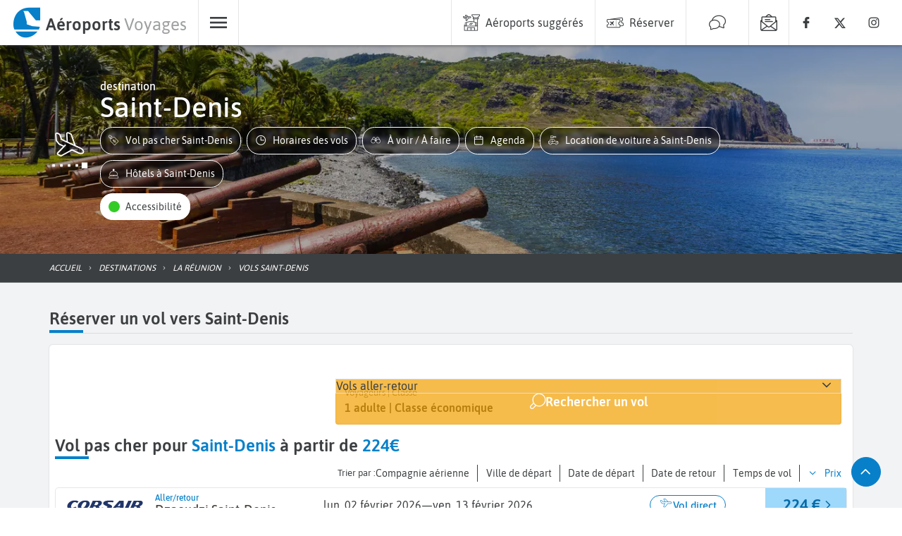

--- FILE ---
content_type: text/html; charset=utf-8
request_url: https://www.aeroports-voyages.fr/fr/destinations/la-reunion/saint-denis/RUN
body_size: 96474
content:
<!DOCTYPE html><html lang="fr" data-beasties-container><head>
  <!-- Google Tag Manager Lazy-->
  <script>
    (function (window, document, i) {
      // COOKIES CONTROL & ADSENSE & TCF
      window["gtag_enable_tcf_support"] = true;

      // GTM
      window["dataLayer"] = window[dataLayer] || [];

      window["dataLayer"].push({
        "gtm.start": new Date().getTime(),
        event: "gtm.js",
      });

      var firstScript = document.getElementsByTagName("script")[0];
      var gtmScript = document.createElement("script");
      var dataLayer = "dataLayer" != "dataLayer" ? "&l=" + "dataLayer" : "";

      gtmScript.async = true;
      gtmScript.defer = true;

      gtmScript.src =
        "https://www.googletagmanager.com/gtm.js?id=" + i + dataLayer;

      firstScript.parentNode.insertBefore(gtmScript, firstScript);
    })(window, document, "GTM-WWGM9F");
  </script>

  <meta charset="utf-8">
  <title>Vol Saint-Denis dès 240€ - Billet d avion pas cher La Réunion</title>
  <meta name="viewport" content="width=device-width, initial-scale=1, maximum-scale=1">
  <meta name="description" content="Vol pour Saint-Denis à partir de 240€. Retrouvez les meilleurs prix pour un billet d'avion aller retour, ou aller simple, au départ de nombreuses villes telles que Paris, Marseille, Lyon... Réservez en toute sécurité et décollez vers Saint-Denis avec Air France, Corsair, Air Austral, French Bee.">
  <base href="/">
  <link rel="preconnect" href="https://static.aeroports-voyages.fr" fetchpriority="high">
  <link rel="dns-prefetch" href="https://static.aeroports-voyages.fr" fetchpriority="high">

  <link rel="preload" href="https://static.aeroports-voyages.fr/font/text/asap/asap-v11-latin-regular.woff2" as="font" type="font/woff2" crossorigin="anonymous">
  <link rel="preload" href="https://static.aeroports-voyages.fr/font/text/asap/asap-v11-latin-500.woff2" as="font" type="font/woff2" crossorigin="anonymous">
  <link rel="preload" href="https://static.aeroports-voyages.fr/font/text/asap/asap-v11-latin-600.woff2" as="font" type="font/woff2" crossorigin="anonymous">

  <script type="text/javascript" fetchpriority="low" src="https://widget.trustpilot.com/bootstrap/v5/tp.widget.bootstrap.min.js" defer></script>

  <style>
    @font-face {
      font-family: "Asap";
      font-style: normal;
      font-weight: 400;
      font-stretch: 100%;
      font-display: swap;
      src: url("https://static.aeroports-voyages.fr/font/text/asap/asap-v11-latin-regular.woff2") format("woff2"),
        /* Chrome 26+, Opera 23+, Firefox 39+ */
        url("https://static.aeroports-voyages.fr/font/text/asap/asap-v11-latin-regular.woff") format("woff");
      /* Chrome 6+, Firefox 3.6+, IE 9+, Safari 5.1+ */
    }

    @font-face {
      font-family: "Asap";
      font-style: normal;
      font-weight: 500;
      font-stretch: 100%;
      font-display: swap;
      src: url("https://static.aeroports-voyages.fr/font/text/asap/asap-v11-latin-500.woff2") format("woff2"),
        /* Chrome 26+, Opera 23+, Firefox 39+ */
        url("https://static.aeroports-voyages.fr/font/text/asap/asap-v11-latin-500.woff") format("woff");
      /* Chrome 6+, Firefox 3.6+, IE 9+, Safari 5.1+ */
    }

    @font-face {
      font-family: "Asap";
      font-style: normal;
      font-weight: 600;
      font-stretch: 100%;
      font-display: swap;
      src: url("https://static.aeroports-voyages.fr/font/text/asap/asap-v11-latin-600.woff2") format("woff2"),
        /* Chrome 26+, Opera 23+, Firefox 39+ */
        url("https://static.aeroports-voyages.fr/font/text/asap/asap-v11-latin-600.woff") format("woff");
      /* Chrome 6+, Firefox 3.6+, IE 9+, Safari 5.1+ */
    }

    html,
    body {
      font-size: 18px;
    }

    @media screen and (min-width: 768px) {

      html,
      body {
        font-size: 16px;
      }
    }

    html,
    body,
    button,
    input,
    select,
    textarea {
      font-family: "Asap", sans-serif !important;
    }
  </style>

  <!--ICONS FONT-->

  <style>
    .icon-av-default {
      line-height: 1;
    }

    .icon-av-default:before {
      font-family: av-default !important;
      font-style: normal;
      font-weight: normal !important;
      vertical-align: top;
    }

    @font-face {
      font-family: "av-default";
      /* Add other properties here, as needed. For example: */
      /*
  font-weight: 100 900;
  font-style: normal italic;
  */
      src: url([data-uri]);
    }
  </style>
  <!--ICONS LIST-->
  <style>.icon-av-default {
	line-height: 1;
}

.icon-av-default:before {
	font-family: av-default !important;
	font-style: normal;
	font-weight: normal !important;
	vertical-align: top;
}

.icon-av-default-aeroports-voyages:before {
	content: "\f102";
}

.icon-av-default-airline:before {
	content: "\f103";
}

.icon-av-default-airport:before {
	content: "\f105";
}

.icon-av-default-arrow_down:before {
	content: "\f109";
}

.icon-av-default-arrow_left:before {
	content: "\f10b";
}

.icon-av-default-arrow_right:before {
	content: "\f10d";
}

.icon-av-default-arrow_up:before {
	content: "\f10f";
}

.icon-av-default-book:before {
	content: "\f114";
}

.icon-av-default-calendar:before {
	content: "\f11b";
}

.icon-av-default-car_rental:before {
	content: "\f11e";
}

.icon-av-default-car_rental_service:before {
	content: "\f11f";
}

.icon-av-default-chat:before {
	content: "\f121";
}

.icon-av-default-check:before {
	content: "\f122";
}

.icon-av-default-discover:before {
	content: "\f13d";
}

.icon-av-default-eco:before {
	content: "\f142";
}

.icon-av-default-facebook:before {
	content: "\f156";
}

.icon-av-default-family_group:before {
	content: "\f157";
}

.icon-av-default-flight:before {
	content: "\f15b";
}

.icon-av-default-flight_arrival:before {
	content: "\f15c";
}

.icon-av-default-formalities:before {
	content: "\f161";
}

.icon-av-default-hotel:before {
	content: "\f169";
}

.icon-av-default-info-filled:before {
	content: "\f16a";
}

.icon-av-default-info:before {
	content: "\f16b";
}

.icon-av-default-instagram:before {
	content: "\f16d";
}

.icon-av-default-link:before {
	content: "\f172";
}

.icon-av-default-medical:before {
	content: "\f178";
}

.icon-av-default-menu:before {
	content: "\f17a";
}

.icon-av-default-news:before {
	content: "\f186";
}

.icon-av-default-newsletter:before {
	content: "\f187";
}

.icon-av-default-no_stop_over:before {
	content: "\f188";
}

.icon-av-default-parking:before {
	content: "\f18a";
}

.icon-av-default-promo:before {
	content: "\f191";
}

.icon-av-default-quotation_mark:before {
	content: "\f193";
}

.icon-av-default-search:before {
	content: "\f19b";
}

.icon-av-default-service-hotel:before {
	content: "\f1a4";
}

.icon-av-default-service-location-voitures:before {
	content: "\f1a5";
}

.icon-av-default-share:before {
	content: "\f1a7";
}

.icon-av-default-switch:before {
	content: "\f1ad";
}

.icon-av-default-time:before {
	content: "\f1b1";
}

.icon-av-default-x_logo:before {
	content: "\f1c2";
}</style><link rel="stylesheet" href="assets/icons12.css" media="print" onload="this.media='all'"><noscript><link rel="stylesheet" href="assets/icons12.css"></noscript>
  <!-- End Google Tag Manager -->

  <!-- <script src="/assets/adsense.js" defer></script> -->

  <!-- ICONS -->
  <link rel="icon" type="image/x-icon" href="favicon.png">

  <!-- CSS for components -->
  <!-- MAP -->

  <noscript>
    <link rel="stylesheet" fetchpriority="low" href="https://openlayers.org/en/v6.1.1/css/ol.css">
  </noscript>

  <!-- <link
      rel="stylesheet"
      href="https://cdn.jsdelivr.net/npm/swiper@9/swiper-bundle.min.css"
      fetchpriority="low"
    />
    <script
      async
      src="https://cdn.jsdelivr.net/npm/swiper@9/swiper-element-bundle.min.js"
    ></script> -->
  <script defer type="text/javascript" src="https://securepubads.g.doubleclick.net/tag/js/gpt.js"></script>
<style>:root,.tj-lib-booking-engine{--tj-primary-1000: #011522;--tj-primary-rgb-1000: 1, 21, 34;--tj-primary-text-1000: #fff;--tj-primary-900: #022A43;--tj-primary-rgb-900: 2, 42, 67;--tj-primary-text-900: #fff;--tj-primary-800: #044065;--tj-primary-rgb-800: 4, 64, 101;--tj-primary-text-800: #fff;--tj-primary-700: #055587;--tj-primary-rgb-700: 5, 85, 135;--tj-primary-text-700: #fff;--tj-primary-600: #066AA8;--tj-primary-rgb-600: 6, 106, 168;--tj-primary-text-600: #fff;--tj-primary-500: #0780c9;--tj-primary-rgb-500: 7, 128, 201;--tj-primary-text-500: #fff;--tj-primary-400: #0D9DF6;--tj-primary-rgb-400: 13, 157, 246;--tj-primary-text-400: #333;--tj-primary-300: #3DB0F8;--tj-primary-rgb-300: 61, 176, 248;--tj-primary-text-300: #333;--tj-primary-200: #6EC4FA;--tj-primary-rgb-200: 110, 196, 250;--tj-primary-text-200: #333;--tj-primary-100: #9ED8FB;--tj-primary-rgb-100: 158, 216, 251;--tj-primary-text-100: #333;--tj-primary-50: #CFEBFD;--tj-primary-rgb-50: 207, 235, 253;--tj-primary-text-50: #333;--tj-primary-gray-1000: #111111;--tj-primary-gray-rgb-1000: 17, 17, 17;--tj-primary-gray-text-1000: #fff;--tj-primary-gray-900: #232323;--tj-primary-gray-rgb-900: 35, 35, 35;--tj-primary-gray-text-900: #fff;--tj-primary-gray-800: #343434;--tj-primary-gray-rgb-800: 52, 52, 52;--tj-primary-gray-text-800: #fff;--tj-primary-gray-700: #464646;--tj-primary-gray-rgb-700: 70, 70, 70;--tj-primary-gray-text-700: #fff;--tj-primary-gray-600: #575757;--tj-primary-gray-rgb-600: 87, 87, 87;--tj-primary-gray-text-600: #fff;--tj-primary-gray-500: #696969;--tj-primary-gray-rgb-500: 105, 105, 105;--tj-primary-gray-text-500: #fff;--tj-primary-gray-400: #828282;--tj-primary-gray-rgb-400: 130, 130, 130;--tj-primary-gray-text-400: #333;--tj-primary-gray-300: #9B9B9B;--tj-primary-gray-rgb-300: 155, 155, 155;--tj-primary-gray-text-300: #333;--tj-primary-gray-200: #B4B4B4;--tj-primary-gray-rgb-200: 180, 180, 180;--tj-primary-gray-text-200: #333;--tj-primary-gray-100: #CDCDCD;--tj-primary-gray-rgb-100: 205, 205, 205;--tj-primary-gray-text-100: #333;--tj-primary-gray-50: #E6E6E6;--tj-primary-gray-rgb-50: 230, 230, 230;--tj-primary-gray-text-50: #333;--tj-secondary-1000: #281B00;--tj-secondary-rgb-1000: 40, 27, 0;--tj-secondary-text-1000: #fff;--tj-secondary-900: #503500;--tj-secondary-rgb-900: 80, 53, 0;--tj-secondary-text-900: #fff;--tj-secondary-800: #785000;--tj-secondary-rgb-800: 120, 80, 0;--tj-secondary-text-800: #fff;--tj-secondary-700: #A06B00;--tj-secondary-rgb-700: 160, 107, 0;--tj-secondary-text-700: #fff;--tj-secondary-600: #C88500;--tj-secondary-rgb-600: 200, 133, 0;--tj-secondary-text-600: #333;--tj-secondary-500: #f2a000;--tj-secondary-rgb-500: 242, 160, 0;--tj-secondary-text-500: #333;--tj-secondary-400: #FFB41E;--tj-secondary-rgb-400: 255, 180, 30;--tj-secondary-text-400: #333;--tj-secondary-300: #FFC34B;--tj-secondary-rgb-300: 255, 195, 75;--tj-secondary-text-300: #333;--tj-secondary-200: #FFD278;--tj-secondary-rgb-200: 255, 210, 120;--tj-secondary-text-200: #333;--tj-secondary-100: #FFE1A5;--tj-secondary-rgb-100: 255, 225, 165;--tj-secondary-text-100: #333;--tj-secondary-50: #FFF0D2;--tj-secondary-rgb-50: 255, 240, 210;--tj-secondary-text-50: #333;--tj-secondary-gray-1000: #141414;--tj-secondary-gray-rgb-1000: 20, 20, 20;--tj-secondary-gray-text-1000: #fff;--tj-secondary-gray-900: #282828;--tj-secondary-gray-rgb-900: 40, 40, 40;--tj-secondary-gray-text-900: #fff;--tj-secondary-gray-800: #3C3C3C;--tj-secondary-gray-rgb-800: 60, 60, 60;--tj-secondary-gray-text-800: #fff;--tj-secondary-gray-700: #505050;--tj-secondary-gray-rgb-700: 80, 80, 80;--tj-secondary-gray-text-700: #fff;--tj-secondary-gray-600: #646464;--tj-secondary-gray-rgb-600: 100, 100, 100;--tj-secondary-gray-text-600: #fff;--tj-secondary-gray-500: #787878;--tj-secondary-gray-rgb-500: 120, 120, 120;--tj-secondary-gray-text-500: #fff;--tj-secondary-gray-400: #8E8E8E;--tj-secondary-gray-rgb-400: 142, 142, 142;--tj-secondary-gray-text-400: #333;--tj-secondary-gray-300: #A5A5A5;--tj-secondary-gray-rgb-300: 165, 165, 165;--tj-secondary-gray-text-300: #333;--tj-secondary-gray-200: #BBBBBB;--tj-secondary-gray-rgb-200: 187, 187, 187;--tj-secondary-gray-text-200: #333;--tj-secondary-gray-100: #D2D2D2;--tj-secondary-gray-rgb-100: 210, 210, 210;--tj-secondary-gray-text-100: #333;--tj-secondary-gray-50: #E8E8E8;--tj-secondary-gray-rgb-50: 232, 232, 232;--tj-secondary-gray-text-50: #333}.tj-lib-booking-engine,tj-lib-tag{--tj-secondary-text-500: #fff !important;--tj-secondary-text-600: #fff !important}:root,.tj-lib-booking-engine{p-select{font-size:1rem!important}}.tj-lib-booking-engine{p-select{font-size:1rem!important}}tj-text{display:block;font-size:.9rem;line-height:1.5rem;color:#505254}tj-text.padding{padding:1rem}tj-text p{width:100%;text-align:justify}tj-text p:first-letter{text-transform:capitalize}tj-text p,tj-text li{font-size:.9rem;line-height:1.5rem}tj-text h3{padding-top:0;margin-top:.5rem;margin-bottom:.5rem}tj-text h3:first-letter{text-transform:capitalize}tj-text h3{font-size:1.3rem;color:#444;font-weight:700}tj-text.smaller{font-size:.85rem;line-height:1.4rem}tj-text.smaller span{font-size:.85rem;line-height:1.4rem}tj-text span,tj-text p,tj-text li{color:#505254}tj-text p strong{color:#3c3f41}tj-text a{color:var(--tj-primary-500)}tj-text a:hover{color:var(--tj-primary-500);text-decoration:underline}tj-text p:last-child{margin-bottom:0}tj-text>div{margin-bottom:.5rem}tj-text>div:last-child{margin-bottom:0}tj-text ul{margin:0;padding:0;list-style:none}tj-text ul li{margin:.5rem 0;padding:0;position:relative}tj-text ul li:before{content:"";display:inline-block;margin:auto;height:.5rem;width:.5rem;left:0;background-color:#999;margin-right:.5rem;border-radius:.1rem;position:relative;top:-.1rem}tj-text.circle-icon-list ul{margin:0;padding:0;list-style:none}tj-text.circle-icon-list ul li{padding:0;position:relative;margin:.5rem 0 .5rem 1.3rem}tj-text.circle-icon-list ul li:before{content:"";display:inline-block;height:.5rem;width:.5rem;left:0;background-color:#999;margin-right:.5rem;border-radius:50%;position:relative;top:-.1rem}tj-text.agenda ul{margin:0;padding:0}tj-text.agenda ul li{list-style-type:none;padding:.5rem 1rem;margin:0}tj-text.agenda ul li:nth-child(odd){background:#f5f5f5}tj-text.agenda ul li:before{display:none}tj-items-list a:hover{color:#3c3f41;text-decoration:none}tj-button-destination .open span b{color:var(--tj-accessibility-green)}div.HardDimCarouselLarge{height:304px;width:100%}@media screen and (min-width: 992px) and (max-width: 1199px){div.HardDimCarouselLarge{height:254px}}@media screen and (min-width: 768px) and (max-width: 991px){div.HardDimCarouselLarge{height:287px}}@media screen and (min-width: 576px) and (max-width: 767px){div.HardDimCarouselLarge{height:212px}}@media screen and (min-width: 431px) and (max-width: 575px){div.HardDimCarouselLarge{height:160px}}@media screen and (max-width: 430px){div.HardDimCarouselLarge{height:160px}}.HardDimCarouselLarge tj-lib-carousel{height:100%}html{--tj-block-border-radius: .3rem;--tj-button-border-radius: 1.5rem;--tj-accessibility-green: #34cb27;--tj-accessibility-orange: #f69841;--tj-accessibility-red: #e15326;--tj-error-color: rgb(255, 80, 80);--tj-page-background: #f2f3f4}html,body,h1,h2,h3,p,li,a{color:#3c3f41;text-decoration:none}img{max-width:100%;vertical-align:middle;border-style:none}html,body{height:100%}body{margin:0}p{margin-top:0;line-height:1.5rem}.promos-title b{color:var(--tj-primary-500)}:root{--swiper-navigation-color: #333;--swiper-navigation-size: 1rem}.form-control{display:block;width:100%;height:calc(1.5em + .75rem + 2px);padding:.375rem .75rem;font-size:1rem;font-weight:400;line-height:1.5;color:#495057;background-color:#fff;background-clip:padding-box;border:1px solid #ced4da;border-radius:.25rem;transition:border-color .15s ease-in-out,box-shadow .15s ease-in-out}.form-control:focus{color:#495057;background-color:#fff;border-color:#80bdff;outline:0;box-shadow:0 0 0 .2rem #007bff40}
</style><link rel="stylesheet" href="styles.478a3ebaf5b18f60.css" media="print" onload="this.media='all'"><noscript><link rel="stylesheet" href="styles.478a3ebaf5b18f60.css"></noscript><style ng-app-id="ng">app-toast[_ngcontent-ng-c1311498194]{position:fixed;width:100%;top:4.5rem;z-index:5}</style><style ng-app-id="ng">[_nghost-ng-c988519771]{position:fixed;bottom:0;width:100%}.share-cont[_ngcontent-ng-c988519771]{position:absolute;margin:.5rem;left:0;right:0;bottom:3rem;background-color:#fff;padding:10px;border-radius:5px;box-shadow:0 0 3px #3c3f41;display:none}.share-cont.isOpened[_ngcontent-ng-c988519771]{display:block}.mobilebar[_ngcontent-ng-c988519771]{width:100%;height:3rem;bottom:0;position:relative;background-color:#fff;box-shadow:0 0 3px #3c3f41;justify-content:space-around;align-items:center;display:flex}.mobilebar[_ngcontent-ng-c988519771]   span[_ngcontent-ng-c988519771]{width:2.5rem;height:2.5rem;display:flex;justify-content:center;align-items:center;font-size:1.5rem;line-height:2rem!important;border-radius:8px}.mobilebar[_ngcontent-ng-c988519771]   span.isActive[_ngcontent-ng-c988519771]{cursor:pointer;background-color:var(--tj-primary-500);border-color:var(--tj-primary-500);font-size:1.3rem;color:#fff}@media only screen and (min-width: 768px){.mobilebar[_ngcontent-ng-c988519771], .share-cont[_ngcontent-ng-c988519771]{display:none!important}}body.tj-lib-overlay-screen[_nghost-ng-c988519771], body.tj-lib-overlay-screen   [_nghost-ng-c988519771]{display:none!important}</style><link rel="canonical" href="https://www.aeroports-voyages.fr/fr/destinations/la-reunion/saint-denis/RUN"><style ng-app-id="ng">[_nghost-ng-c2687239707]   header[_ngcontent-ng-c2687239707]{position:fixed;top:0;right:0;left:0;height:4rem;z-index:1}@media screen and (max-width: 768px){[_nghost-ng-c2687239707]   header[_ngcontent-ng-c2687239707]{height:3.5rem}}[_nghost-ng-c2687239707]   .pageBody[_ngcontent-ng-c2687239707]{position:relative;top:4rem;background-color:#f2f3f4;display:flex;flex-direction:column;min-height:100vh;z-index:0}@media screen and (max-width: 768px){[_nghost-ng-c2687239707]   .pageBody[_ngcontent-ng-c2687239707]{top:3.5rem}}[_nghost-ng-c2687239707]   .pageBody[_ngcontent-ng-c2687239707]   main[_ngcontent-ng-c2687239707]{flex-grow:1;min-height:100vh}.up-button[_ngcontent-ng-c2687239707]{position:fixed;bottom:30px;right:30px}@media only screen and (max-width: 991px){.up-button[_ngcontent-ng-c2687239707]{display:none}[_nghost-ng-c2687239707]   header.hide-header[_ngcontent-ng-c2687239707]{position:fixed;top:-100%}}.message[_ngcontent-ng-c2687239707]{margin:1rem}.footer-area[_ngcontent-ng-c2687239707]{display:flex;justify-content:center;flex-wrap:wrap;padding:.5rem;gap:.5rem}body.tj-lib-overlay-screen[_nghost-ng-c2687239707]   header[_ngcontent-ng-c2687239707], body.tj-lib-overlay-screen   [_nghost-ng-c2687239707]   header[_ngcontent-ng-c2687239707]{display:none}body.tj-lib-overlay-screen-from-header[_nghost-ng-c2687239707]   header[_ngcontent-ng-c2687239707], body.tj-lib-overlay-screen-from-header   [_nghost-ng-c2687239707]   header[_ngcontent-ng-c2687239707]{display:block}</style><style ng-app-id="ng">[_nghost-ng-c643437031]   .header[_ngcontent-ng-c643437031]{display:grid;grid-template-columns:max-content 1fr max-content;height:3.5rem;background-color:#fff;box-shadow:0 0 5px #3c3f41}@media screen and (min-width: 768px){[_nghost-ng-c643437031]   .header[_ngcontent-ng-c643437031]{height:4rem}}[_nghost-ng-c643437031]   .header[_ngcontent-ng-c643437031] > div[_ngcontent-ng-c643437031]{height:100%;display:flex;flex-direction:row}[_nghost-ng-c643437031]   .header[_ngcontent-ng-c643437031]   app-logo[_ngcontent-ng-c643437031]{padding-right:.5rem;padding-left:.5rem}@media screen and (min-width: 768px){[_nghost-ng-c643437031]   .header[_ngcontent-ng-c643437031]   app-logo[_ngcontent-ng-c643437031]{padding-right:1rem;padding-left:1rem}}[_nghost-ng-c643437031]   .header[_ngcontent-ng-c643437031]   .left[_ngcontent-ng-c643437031]   tj-header-button[_ngcontent-ng-c643437031]{border-left:1px solid #e6e6e6}@media screen and (max-width: 550px){[_nghost-ng-c643437031]   .header[_ngcontent-ng-c643437031]   .left[_ngcontent-ng-c643437031]   .main-menu-btn[_ngcontent-ng-c643437031]{display:none}}[_nghost-ng-c643437031]   .header[_ngcontent-ng-c643437031]   .center[_ngcontent-ng-c643437031]{justify-content:space-between}[_nghost-ng-c643437031]   .header[_ngcontent-ng-c643437031]   .center[_ngcontent-ng-c643437031]   .search-input[_ngcontent-ng-c643437031]{display:block;border-left:1px solid #e6e6e6;padding-left:.5rem;padding-right:.5rem}[_nghost-ng-c643437031]   .header[_ngcontent-ng-c643437031]   .center[_ngcontent-ng-c643437031]   .tp[_ngcontent-ng-c643437031]{display:flex;align-items:center;justify-content:center;padding:.3rem .5rem 0 0;border-right:1px solid #e6e6e6}@media screen and (max-width: 600px){[_nghost-ng-c643437031]   .header[_ngcontent-ng-c643437031]   .right[_ngcontent-ng-c643437031]   .promos[_ngcontent-ng-c643437031], [_nghost-ng-c643437031]   .header[_ngcontent-ng-c643437031]   .right[_ngcontent-ng-c643437031]   .blog[_ngcontent-ng-c643437031], [_nghost-ng-c643437031]   .header[_ngcontent-ng-c643437031]   .right[_ngcontent-ng-c643437031]   .chat-btn[_ngcontent-ng-c643437031]{display:none}}[_nghost-ng-c643437031]   .header[_ngcontent-ng-c643437031]   .right[_ngcontent-ng-c643437031]   tj-header-button[_ngcontent-ng-c643437031]{border-right:1px solid #e6e6e6}[_nghost-ng-c643437031]   .header[_ngcontent-ng-c643437031]   .right[_ngcontent-ng-c643437031]   tj-header-button.search-btn[_ngcontent-ng-c643437031], [_nghost-ng-c643437031]   .header[_ngcontent-ng-c643437031]   .right[_ngcontent-ng-c643437031]   tj-header-button.socialLink[_ngcontent-ng-c643437031]{border-right:none}[_nghost-ng-c643437031]   .header[_ngcontent-ng-c643437031]   .right[_ngcontent-ng-c643437031]   .socialLinks[_ngcontent-ng-c643437031]{display:flex;padding-right:1rem}@media screen and (max-width: 728px){[_nghost-ng-c643437031]   .header[_ngcontent-ng-c643437031]   .right[_ngcontent-ng-c643437031]   .socialLinks[_ngcontent-ng-c643437031]{display:none}}[_nghost-ng-c643437031]   .header[_ngcontent-ng-c643437031]   .right[_ngcontent-ng-c643437031]   .optional-buttons[_ngcontent-ng-c643437031]{display:flex}@media screen and (max-width: 549px){[_nghost-ng-c643437031]   .header[_ngcontent-ng-c643437031]   .right[_ngcontent-ng-c643437031]   .optional-buttons[_ngcontent-ng-c643437031]{display:none}}@media screen and (min-width: 550px){[_nghost-ng-c643437031]   .header[_ngcontent-ng-c643437031]   .right[_ngcontent-ng-c643437031]   .main-menu-btn[_ngcontent-ng-c643437031]{display:none}}@media screen and (max-width: 728px){[_nghost-ng-c643437031]   .header[_ngcontent-ng-c643437031]   .right[_ngcontent-ng-c643437031]   .newsletter-btn[_ngcontent-ng-c643437031]{display:none}}.hide[_ngcontent-ng-c643437031]{display:none}.display[_ngcontent-ng-c643437031]{display:flex;animation:_ngcontent-ng-c643437031_fadeIn .5s}@keyframes _ngcontent-ng-c643437031_fadeIn{0%{opacity:0}to{opacity:1}}</style><style ng-app-id="ng">.fullWidth[_nghost-ng-c1635540136]{width:100%}[_nghost-ng-c1635540136] > a[_ngcontent-ng-c1635540136], [_nghost-ng-c1635540136] > button[_ngcontent-ng-c1635540136]{line-height:1.5rem;max-width:100%;outline:none;display:inline-flex;justify-content:center;align-items:center;text-decoration:none;position:relative;cursor:pointer;padding:.5rem .9rem;border-radius:1.2rem;border-style:solid;border-width:1px}[_nghost-ng-c1635540136] > a.justIcon[_ngcontent-ng-c1635540136], [_nghost-ng-c1635540136] > button.justIcon[_ngcontent-ng-c1635540136]{padding:.5rem;border-radius:50%}[_nghost-ng-c1635540136] > a.fullWidth[_ngcontent-ng-c1635540136], [_nghost-ng-c1635540136] > button.fullWidth[_ngcontent-ng-c1635540136]{display:flex;width:100%}[_nghost-ng-c1635540136] > a[_ngcontent-ng-c1635540136]   .pill[_ngcontent-ng-c1635540136], [_nghost-ng-c1635540136] > button[_ngcontent-ng-c1635540136]   .pill[_ngcontent-ng-c1635540136]{display:block;width:1.1rem;height:1.1rem;margin-right:.5rem;border-radius:50%}[_nghost-ng-c1635540136] > a[_ngcontent-ng-c1635540136]   .pill.pill-green[_ngcontent-ng-c1635540136], [_nghost-ng-c1635540136] > button[_ngcontent-ng-c1635540136]   .pill.pill-green[_ngcontent-ng-c1635540136]{background-color:var(--tj-accessibility-green)}[_nghost-ng-c1635540136] > a[_ngcontent-ng-c1635540136]   .pill.pill-orange[_ngcontent-ng-c1635540136], [_nghost-ng-c1635540136] > button[_ngcontent-ng-c1635540136]   .pill.pill-orange[_ngcontent-ng-c1635540136]{background-color:var(--tj-accessibility-orange)}[_nghost-ng-c1635540136] > a[_ngcontent-ng-c1635540136]   .pill.pill-red[_ngcontent-ng-c1635540136], [_nghost-ng-c1635540136] > button[_ngcontent-ng-c1635540136]   .pill.pill-red[_ngcontent-ng-c1635540136]{background-color:var(--tj-accessibility-red)}[_nghost-ng-c1635540136] > a[_ngcontent-ng-c1635540136]   .count[_ngcontent-ng-c1635540136], [_nghost-ng-c1635540136] > button[_ngcontent-ng-c1635540136]   .count[_ngcontent-ng-c1635540136]{border-radius:50%;width:1.1rem;height:1.1rem;margin-left:.5rem;background-color:#fff;font-size:.8rem}[_nghost-ng-c1635540136] > a[_ngcontent-ng-c1635540136]:hover, [_nghost-ng-c1635540136] > button[_ngcontent-ng-c1635540136]:hover{text-decoration:none}[_nghost-ng-c1635540136] > a[_ngcontent-ng-c1635540136]:hover   span.label.text-green[_ngcontent-ng-c1635540136], [_nghost-ng-c1635540136] > button[_ngcontent-ng-c1635540136]:hover   span.label.text-green[_ngcontent-ng-c1635540136]{color:var(--tj-accessibility-green)!important}[_nghost-ng-c1635540136] > a[_ngcontent-ng-c1635540136]:hover   span.label.text-orange[_ngcontent-ng-c1635540136], [_nghost-ng-c1635540136] > button[_ngcontent-ng-c1635540136]:hover   span.label.text-orange[_ngcontent-ng-c1635540136]{color:var(--tj-accessibility-orange)!important}[_nghost-ng-c1635540136] > a[_ngcontent-ng-c1635540136]:hover   span.label.text-red[_ngcontent-ng-c1635540136], [_nghost-ng-c1635540136] > button[_ngcontent-ng-c1635540136]:hover   span.label.text-red[_ngcontent-ng-c1635540136]{color:var(--tj-accessibility-red)!important}[_nghost-ng-c1635540136] > a[_ngcontent-ng-c1635540136]   .icon[_ngcontent-ng-c1635540136], [_nghost-ng-c1635540136] > a[_ngcontent-ng-c1635540136]   .icon-right[_ngcontent-ng-c1635540136], [_nghost-ng-c1635540136] > button[_ngcontent-ng-c1635540136]   .icon[_ngcontent-ng-c1635540136], [_nghost-ng-c1635540136] > button[_ngcontent-ng-c1635540136]   .icon-right[_ngcontent-ng-c1635540136]{font-size:1.4rem;width:1.5rem;height:1.5rem;display:flex;align-items:center}[_nghost-ng-c1635540136] > a[_ngcontent-ng-c1635540136]   .icon-right[_ngcontent-ng-c1635540136], [_nghost-ng-c1635540136] > button[_ngcontent-ng-c1635540136]   .icon-right[_ngcontent-ng-c1635540136]{margin-left:.3rem}[_nghost-ng-c1635540136] > a[_ngcontent-ng-c1635540136]   .label[_ngcontent-ng-c1635540136], [_nghost-ng-c1635540136] > button[_ngcontent-ng-c1635540136]   .label[_ngcontent-ng-c1635540136]{font-size:.9rem;text-align:center}[_nghost-ng-c1635540136] > a[_ngcontent-ng-c1635540136]   .label[_ngcontent-ng-c1635540136]:first-letter, [_nghost-ng-c1635540136] > button[_ngcontent-ng-c1635540136]   .label[_ngcontent-ng-c1635540136]:first-letter{text-transform:capitalize}[_nghost-ng-c1635540136] > a[_ngcontent-ng-c1635540136]   .label.nowrap[_ngcontent-ng-c1635540136], [_nghost-ng-c1635540136] > button[_ngcontent-ng-c1635540136]   .label.nowrap[_ngcontent-ng-c1635540136]{white-space:nowrap;text-overflow:ellipsis;overflow:hidden}[_nghost-ng-c1635540136] > a.smaller[_ngcontent-ng-c1635540136], [_nghost-ng-c1635540136] > button.smaller[_ngcontent-ng-c1635540136]{padding:.4rem .7rem;border-radius:1.1rem;font-size:.85rem}[_nghost-ng-c1635540136] > a.smaller.justIcon[_ngcontent-ng-c1635540136], [_nghost-ng-c1635540136] > button.smaller.justIcon[_ngcontent-ng-c1635540136]{padding:.4rem}[_nghost-ng-c1635540136] > a.smaller[_ngcontent-ng-c1635540136]   .pill[_ngcontent-ng-c1635540136], [_nghost-ng-c1635540136] > button.smaller[_ngcontent-ng-c1635540136]   .pill[_ngcontent-ng-c1635540136]{height:1rem;width:1rem;min-width:1rem;min-height:1rem}[_nghost-ng-c1635540136] > a.smaller[_ngcontent-ng-c1635540136]   .icon[_ngcontent-ng-c1635540136], [_nghost-ng-c1635540136] > button.smaller[_ngcontent-ng-c1635540136]   .icon[_ngcontent-ng-c1635540136]{font-size:.9rem}[_nghost-ng-c1635540136] > a.smaller[_ngcontent-ng-c1635540136]   .icon-right[_ngcontent-ng-c1635540136], [_nghost-ng-c1635540136] > button.smaller[_ngcontent-ng-c1635540136]   .icon-right[_ngcontent-ng-c1635540136]{font-size:.9rem}[_nghost-ng-c1635540136] > a.smaller[_ngcontent-ng-c1635540136]   .icon[_ngcontent-ng-c1635540136], [_nghost-ng-c1635540136] > a.smaller[_ngcontent-ng-c1635540136]   .icon-right[_ngcontent-ng-c1635540136], [_nghost-ng-c1635540136] > button.smaller[_ngcontent-ng-c1635540136]   .icon[_ngcontent-ng-c1635540136], [_nghost-ng-c1635540136] > button.smaller[_ngcontent-ng-c1635540136]   .icon-right[_ngcontent-ng-c1635540136]{width:1rem;height:1rem}[_nghost-ng-c1635540136] > a.smaller[_ngcontent-ng-c1635540136]   .label[_ngcontent-ng-c1635540136], [_nghost-ng-c1635540136] > button.smaller[_ngcontent-ng-c1635540136]   .label[_ngcontent-ng-c1635540136]{font-size:.85rem}[_nghost-ng-c1635540136] > a.tag[_ngcontent-ng-c1635540136], [_nghost-ng-c1635540136] > button.tag[_ngcontent-ng-c1635540136]{padding:.15rem .5rem;border-radius:.3rem;font-size:.8rem}[_nghost-ng-c1635540136] > a.tag.justIcon[_ngcontent-ng-c1635540136], [_nghost-ng-c1635540136] > button.tag.justIcon[_ngcontent-ng-c1635540136]{padding:.3rem}[_nghost-ng-c1635540136] > a.tag[_ngcontent-ng-c1635540136]   .pill[_ngcontent-ng-c1635540136], [_nghost-ng-c1635540136] > button.tag[_ngcontent-ng-c1635540136]   .pill[_ngcontent-ng-c1635540136]{height:1rem;width:1rem;min-width:1rem;min-height:1rem}[_nghost-ng-c1635540136] > a.tag[_ngcontent-ng-c1635540136]   .icon[_ngcontent-ng-c1635540136], [_nghost-ng-c1635540136] > button.tag[_ngcontent-ng-c1635540136]   .icon[_ngcontent-ng-c1635540136]{font-size:1rem}[_nghost-ng-c1635540136] > a.tag[_ngcontent-ng-c1635540136]   .icon-right[_ngcontent-ng-c1635540136], [_nghost-ng-c1635540136] > button.tag[_ngcontent-ng-c1635540136]   .icon-right[_ngcontent-ng-c1635540136]{font-size:1rem}[_nghost-ng-c1635540136] > a.tag[_ngcontent-ng-c1635540136]   .icon[_ngcontent-ng-c1635540136], [_nghost-ng-c1635540136] > a.tag[_ngcontent-ng-c1635540136]   .icon-right[_ngcontent-ng-c1635540136], [_nghost-ng-c1635540136] > button.tag[_ngcontent-ng-c1635540136]   .icon[_ngcontent-ng-c1635540136], [_nghost-ng-c1635540136] > button.tag[_ngcontent-ng-c1635540136]   .icon-right[_ngcontent-ng-c1635540136]{width:1rem;height:1rem;display:flex;justify-content:center;align-items:center}[_nghost-ng-c1635540136] > a.tag[_ngcontent-ng-c1635540136]   .label[_ngcontent-ng-c1635540136], [_nghost-ng-c1635540136] > button.tag[_ngcontent-ng-c1635540136]   .label[_ngcontent-ng-c1635540136]{font-size:.8rem}[_nghost-ng-c1635540136] > a.bigger[_ngcontent-ng-c1635540136], [_nghost-ng-c1635540136] > button.bigger[_ngcontent-ng-c1635540136]{padding:.7rem 1.3rem;border-radius:2.4rem;font-size:1.2rem}[_nghost-ng-c1635540136] > a.bigger.justIcon[_ngcontent-ng-c1635540136], [_nghost-ng-c1635540136] > button.bigger.justIcon[_ngcontent-ng-c1635540136]{padding:.7rem}[_nghost-ng-c1635540136] > a.bigger[_ngcontent-ng-c1635540136]   .pill[_ngcontent-ng-c1635540136], [_nghost-ng-c1635540136] > button.bigger[_ngcontent-ng-c1635540136]   .pill[_ngcontent-ng-c1635540136]{width:1.3rem;height:1.3rem}[_nghost-ng-c1635540136] > a.bigger[_ngcontent-ng-c1635540136]   .icon[_ngcontent-ng-c1635540136], [_nghost-ng-c1635540136] > button.bigger[_ngcontent-ng-c1635540136]   .icon[_ngcontent-ng-c1635540136]{font-size:1.5rem}[_nghost-ng-c1635540136] > a.bigger[_ngcontent-ng-c1635540136]   .icon-right[_ngcontent-ng-c1635540136], [_nghost-ng-c1635540136] > button.bigger[_ngcontent-ng-c1635540136]   .icon-right[_ngcontent-ng-c1635540136]{font-size:1.5rem}[_nghost-ng-c1635540136] > a.bigger[_ngcontent-ng-c1635540136]   .icon[_ngcontent-ng-c1635540136], [_nghost-ng-c1635540136] > a.bigger[_ngcontent-ng-c1635540136]   .icon-right[_ngcontent-ng-c1635540136], [_nghost-ng-c1635540136] > button.bigger[_ngcontent-ng-c1635540136]   .icon[_ngcontent-ng-c1635540136], [_nghost-ng-c1635540136] > button.bigger[_ngcontent-ng-c1635540136]   .icon-right[_ngcontent-ng-c1635540136]{width:1.8rem;height:1.8rem}[_nghost-ng-c1635540136] > a.bigger[_ngcontent-ng-c1635540136]   .label[_ngcontent-ng-c1635540136], [_nghost-ng-c1635540136] > button.bigger[_ngcontent-ng-c1635540136]   .label[_ngcontent-ng-c1635540136]{font-size:1.3rem}[_nghost-ng-c1635540136] > a.addSpace[_ngcontent-ng-c1635540136]   .label[_ngcontent-ng-c1635540136], [_nghost-ng-c1635540136] > button.addSpace[_ngcontent-ng-c1635540136]   .label[_ngcontent-ng-c1635540136]{margin-left:.5rem}[_nghost-ng-c1635540136] > a.default[_ngcontent-ng-c1635540136], [_nghost-ng-c1635540136] > button.default[_ngcontent-ng-c1635540136]{background-color:transparent;border-color:transparent}[_nghost-ng-c1635540136] > a.default[_ngcontent-ng-c1635540136]   .icon[_ngcontent-ng-c1635540136], [_nghost-ng-c1635540136] > a.default[_ngcontent-ng-c1635540136]   .label[_ngcontent-ng-c1635540136], [_nghost-ng-c1635540136] > button.default[_ngcontent-ng-c1635540136]   .icon[_ngcontent-ng-c1635540136], [_nghost-ng-c1635540136] > button.default[_ngcontent-ng-c1635540136]   .label[_ngcontent-ng-c1635540136]{color:#3c3f41}[_nghost-ng-c1635540136] > a.default[_ngcontent-ng-c1635540136]:hover, [_nghost-ng-c1635540136] > button.default[_ngcontent-ng-c1635540136]:hover{background-color:transparent}[_nghost-ng-c1635540136] > a.default[_ngcontent-ng-c1635540136]:hover   .icon[_ngcontent-ng-c1635540136], [_nghost-ng-c1635540136] > a.default[_ngcontent-ng-c1635540136]:hover   .label[_ngcontent-ng-c1635540136], [_nghost-ng-c1635540136] > button.default[_ngcontent-ng-c1635540136]:hover   .icon[_ngcontent-ng-c1635540136], [_nghost-ng-c1635540136] > button.default[_ngcontent-ng-c1635540136]:hover   .label[_ngcontent-ng-c1635540136]{color:var(--tj-primary-500)}[_nghost-ng-c1635540136] > a.textBlack[_ngcontent-ng-c1635540136], [_nghost-ng-c1635540136] > button.textBlack[_ngcontent-ng-c1635540136]{background-color:transparent;border-color:transparent}[_nghost-ng-c1635540136] > a.textBlack[_ngcontent-ng-c1635540136]   .icon[_ngcontent-ng-c1635540136], [_nghost-ng-c1635540136] > a.textBlack[_ngcontent-ng-c1635540136]   .label[_ngcontent-ng-c1635540136], [_nghost-ng-c1635540136] > button.textBlack[_ngcontent-ng-c1635540136]   .icon[_ngcontent-ng-c1635540136], [_nghost-ng-c1635540136] > button.textBlack[_ngcontent-ng-c1635540136]   .label[_ngcontent-ng-c1635540136]{color:#3c3f41}[_nghost-ng-c1635540136] > a.textBlack[_ngcontent-ng-c1635540136]:hover, [_nghost-ng-c1635540136] > button.textBlack[_ngcontent-ng-c1635540136]:hover{background-color:transparent}[_nghost-ng-c1635540136] > a.textBlack[_ngcontent-ng-c1635540136]:hover   .icon[_ngcontent-ng-c1635540136], [_nghost-ng-c1635540136] > a.textBlack[_ngcontent-ng-c1635540136]:hover   .label[_ngcontent-ng-c1635540136], [_nghost-ng-c1635540136] > button.textBlack[_ngcontent-ng-c1635540136]:hover   .icon[_ngcontent-ng-c1635540136], [_nghost-ng-c1635540136] > button.textBlack[_ngcontent-ng-c1635540136]:hover   .label[_ngcontent-ng-c1635540136]{color:var(--tj-primary-500)}[_nghost-ng-c1635540136] > a.textWhite[_ngcontent-ng-c1635540136], [_nghost-ng-c1635540136] > button.textWhite[_ngcontent-ng-c1635540136]{background-color:transparent;border-color:transparent}[_nghost-ng-c1635540136] > a.textWhite[_ngcontent-ng-c1635540136]   .icon[_ngcontent-ng-c1635540136], [_nghost-ng-c1635540136] > a.textWhite[_ngcontent-ng-c1635540136]   .label[_ngcontent-ng-c1635540136], [_nghost-ng-c1635540136] > button.textWhite[_ngcontent-ng-c1635540136]   .icon[_ngcontent-ng-c1635540136], [_nghost-ng-c1635540136] > button.textWhite[_ngcontent-ng-c1635540136]   .label[_ngcontent-ng-c1635540136]{color:#fff}[_nghost-ng-c1635540136] > a.textWhite[_ngcontent-ng-c1635540136]:hover, [_nghost-ng-c1635540136] > button.textWhite[_ngcontent-ng-c1635540136]:hover{background-color:transparent}[_nghost-ng-c1635540136] > a.textWhite[_ngcontent-ng-c1635540136]:hover   .icon[_ngcontent-ng-c1635540136], [_nghost-ng-c1635540136] > a.textWhite[_ngcontent-ng-c1635540136]:hover   .label[_ngcontent-ng-c1635540136], [_nghost-ng-c1635540136] > button.textWhite[_ngcontent-ng-c1635540136]:hover   .icon[_ngcontent-ng-c1635540136], [_nghost-ng-c1635540136] > button.textWhite[_ngcontent-ng-c1635540136]:hover   .label[_ngcontent-ng-c1635540136]{color:#fff}[_nghost-ng-c1635540136] > a.textWhite[_ngcontent-ng-c1635540136]:hover   .label[_ngcontent-ng-c1635540136], [_nghost-ng-c1635540136] > button.textWhite[_ngcontent-ng-c1635540136]:hover   .label[_ngcontent-ng-c1635540136]{text-decoration:underline}[_nghost-ng-c1635540136] > a.textColor1[_ngcontent-ng-c1635540136], [_nghost-ng-c1635540136] > button.textColor1[_ngcontent-ng-c1635540136]{background-color:transparent;border-color:transparent}[_nghost-ng-c1635540136] > a.textColor1[_ngcontent-ng-c1635540136]   .icon[_ngcontent-ng-c1635540136], [_nghost-ng-c1635540136] > a.textColor1[_ngcontent-ng-c1635540136]   .label[_ngcontent-ng-c1635540136], [_nghost-ng-c1635540136] > button.textColor1[_ngcontent-ng-c1635540136]   .icon[_ngcontent-ng-c1635540136], [_nghost-ng-c1635540136] > button.textColor1[_ngcontent-ng-c1635540136]   .label[_ngcontent-ng-c1635540136]{color:var(--tj-primary-500)}[_nghost-ng-c1635540136] > a.textColor1[_ngcontent-ng-c1635540136]:hover, [_nghost-ng-c1635540136] > button.textColor1[_ngcontent-ng-c1635540136]:hover{background-color:transparent}[_nghost-ng-c1635540136] > a.textColor1[_ngcontent-ng-c1635540136]:hover   .icon[_ngcontent-ng-c1635540136], [_nghost-ng-c1635540136] > a.textColor1[_ngcontent-ng-c1635540136]:hover   .label[_ngcontent-ng-c1635540136], [_nghost-ng-c1635540136] > button.textColor1[_ngcontent-ng-c1635540136]:hover   .icon[_ngcontent-ng-c1635540136], [_nghost-ng-c1635540136] > button.textColor1[_ngcontent-ng-c1635540136]:hover   .label[_ngcontent-ng-c1635540136]{color:var(--tj-primary-700)}[_nghost-ng-c1635540136] > a.textColor2[_ngcontent-ng-c1635540136], [_nghost-ng-c1635540136] > button.textColor2[_ngcontent-ng-c1635540136]{background-color:transparent;border-color:transparent}[_nghost-ng-c1635540136] > a.textColor2[_ngcontent-ng-c1635540136]   .icon[_ngcontent-ng-c1635540136], [_nghost-ng-c1635540136] > a.textColor2[_ngcontent-ng-c1635540136]   .label[_ngcontent-ng-c1635540136], [_nghost-ng-c1635540136] > button.textColor2[_ngcontent-ng-c1635540136]   .icon[_ngcontent-ng-c1635540136], [_nghost-ng-c1635540136] > button.textColor2[_ngcontent-ng-c1635540136]   .label[_ngcontent-ng-c1635540136]{color:var(--tj-secondary-500)}[_nghost-ng-c1635540136] > a.textColor2[_ngcontent-ng-c1635540136]:hover, [_nghost-ng-c1635540136] > button.textColor2[_ngcontent-ng-c1635540136]:hover{background-color:transparent}[_nghost-ng-c1635540136] > a.textColor2[_ngcontent-ng-c1635540136]:hover   .icon[_ngcontent-ng-c1635540136], [_nghost-ng-c1635540136] > a.textColor2[_ngcontent-ng-c1635540136]:hover   .label[_ngcontent-ng-c1635540136], [_nghost-ng-c1635540136] > button.textColor2[_ngcontent-ng-c1635540136]:hover   .icon[_ngcontent-ng-c1635540136], [_nghost-ng-c1635540136] > button.textColor2[_ngcontent-ng-c1635540136]:hover   .label[_ngcontent-ng-c1635540136]{color:var(--tj-secondary-700)}[_nghost-ng-c1635540136] > a.black[_ngcontent-ng-c1635540136], [_nghost-ng-c1635540136] > button.black[_ngcontent-ng-c1635540136]{background-color:#3c3f41;border-color:#3c3f41}[_nghost-ng-c1635540136] > a.black[_ngcontent-ng-c1635540136]   .icon[_ngcontent-ng-c1635540136], [_nghost-ng-c1635540136] > a.black[_ngcontent-ng-c1635540136]   .iconRight[_ngcontent-ng-c1635540136], [_nghost-ng-c1635540136] > a.black[_ngcontent-ng-c1635540136]   .label[_ngcontent-ng-c1635540136], [_nghost-ng-c1635540136] > button.black[_ngcontent-ng-c1635540136]   .icon[_ngcontent-ng-c1635540136], [_nghost-ng-c1635540136] > button.black[_ngcontent-ng-c1635540136]   .iconRight[_ngcontent-ng-c1635540136], [_nghost-ng-c1635540136] > button.black[_ngcontent-ng-c1635540136]   .label[_ngcontent-ng-c1635540136]{color:#fff}[_nghost-ng-c1635540136] > a.black[_ngcontent-ng-c1635540136]:hover, [_nghost-ng-c1635540136] > button.black[_ngcontent-ng-c1635540136]:hover{background-color:#36393b;border-color:#36393b}[_nghost-ng-c1635540136] > a.black[_ngcontent-ng-c1635540136]:hover   .icon[_ngcontent-ng-c1635540136], [_nghost-ng-c1635540136] > a.black[_ngcontent-ng-c1635540136]:hover   .iconRight[_ngcontent-ng-c1635540136], [_nghost-ng-c1635540136] > a.black[_ngcontent-ng-c1635540136]:hover   .label[_ngcontent-ng-c1635540136], [_nghost-ng-c1635540136] > button.black[_ngcontent-ng-c1635540136]:hover   .icon[_ngcontent-ng-c1635540136], [_nghost-ng-c1635540136] > button.black[_ngcontent-ng-c1635540136]:hover   .iconRight[_ngcontent-ng-c1635540136], [_nghost-ng-c1635540136] > button.black[_ngcontent-ng-c1635540136]:hover   .label[_ngcontent-ng-c1635540136]{color:#fff}[_nghost-ng-c1635540136] > a.lightBlue[_ngcontent-ng-c1635540136], [_nghost-ng-c1635540136] > button.lightBlue[_ngcontent-ng-c1635540136]{background-color:transparent;border-color:#027bc4}[_nghost-ng-c1635540136] > a.lightBlue[_ngcontent-ng-c1635540136]   .icon[_ngcontent-ng-c1635540136], [_nghost-ng-c1635540136] > a.lightBlue[_ngcontent-ng-c1635540136]   .iconRight[_ngcontent-ng-c1635540136], [_nghost-ng-c1635540136] > a.lightBlue[_ngcontent-ng-c1635540136]   .label[_ngcontent-ng-c1635540136], [_nghost-ng-c1635540136] > button.lightBlue[_ngcontent-ng-c1635540136]   .icon[_ngcontent-ng-c1635540136], [_nghost-ng-c1635540136] > button.lightBlue[_ngcontent-ng-c1635540136]   .iconRight[_ngcontent-ng-c1635540136], [_nghost-ng-c1635540136] > button.lightBlue[_ngcontent-ng-c1635540136]   .label[_ngcontent-ng-c1635540136]{color:#027bc4}[_nghost-ng-c1635540136] > a.lightBlue[_ngcontent-ng-c1635540136]:hover, [_nghost-ng-c1635540136] > button.lightBlue[_ngcontent-ng-c1635540136]:hover{border-color:#015b92}[_nghost-ng-c1635540136] > a.lightBlue[_ngcontent-ng-c1635540136]:hover   .icon[_ngcontent-ng-c1635540136], [_nghost-ng-c1635540136] > a.lightBlue[_ngcontent-ng-c1635540136]:hover   .iconRight[_ngcontent-ng-c1635540136], [_nghost-ng-c1635540136] > a.lightBlue[_ngcontent-ng-c1635540136]:hover   .label[_ngcontent-ng-c1635540136], [_nghost-ng-c1635540136] > button.lightBlue[_ngcontent-ng-c1635540136]:hover   .icon[_ngcontent-ng-c1635540136], [_nghost-ng-c1635540136] > button.lightBlue[_ngcontent-ng-c1635540136]:hover   .iconRight[_ngcontent-ng-c1635540136], [_nghost-ng-c1635540136] > button.lightBlue[_ngcontent-ng-c1635540136]:hover   .label[_ngcontent-ng-c1635540136]{color:#015b92}[_nghost-ng-c1635540136] > a.white[_ngcontent-ng-c1635540136], [_nghost-ng-c1635540136] > button.white[_ngcontent-ng-c1635540136]{background-color:#fff;border-color:#fff}[_nghost-ng-c1635540136] > a.white[_ngcontent-ng-c1635540136]   .icon[_ngcontent-ng-c1635540136], [_nghost-ng-c1635540136] > a.white[_ngcontent-ng-c1635540136]   .iconRight[_ngcontent-ng-c1635540136], [_nghost-ng-c1635540136] > a.white[_ngcontent-ng-c1635540136]   .label[_ngcontent-ng-c1635540136], [_nghost-ng-c1635540136] > button.white[_ngcontent-ng-c1635540136]   .icon[_ngcontent-ng-c1635540136], [_nghost-ng-c1635540136] > button.white[_ngcontent-ng-c1635540136]   .iconRight[_ngcontent-ng-c1635540136], [_nghost-ng-c1635540136] > button.white[_ngcontent-ng-c1635540136]   .label[_ngcontent-ng-c1635540136]{color:#3c3f41}[_nghost-ng-c1635540136] > a.white[_ngcontent-ng-c1635540136]:hover, [_nghost-ng-c1635540136] > button.white[_ngcontent-ng-c1635540136]:hover{background-color:#f5f5f5;border-color:#f5f5f5}[_nghost-ng-c1635540136] > a.white[_ngcontent-ng-c1635540136]:hover   .icon[_ngcontent-ng-c1635540136], [_nghost-ng-c1635540136] > a.white[_ngcontent-ng-c1635540136]:hover   .iconRight[_ngcontent-ng-c1635540136], [_nghost-ng-c1635540136] > a.white[_ngcontent-ng-c1635540136]:hover   .label[_ngcontent-ng-c1635540136], [_nghost-ng-c1635540136] > button.white[_ngcontent-ng-c1635540136]:hover   .icon[_ngcontent-ng-c1635540136], [_nghost-ng-c1635540136] > button.white[_ngcontent-ng-c1635540136]:hover   .iconRight[_ngcontent-ng-c1635540136], [_nghost-ng-c1635540136] > button.white[_ngcontent-ng-c1635540136]:hover   .label[_ngcontent-ng-c1635540136]{color:#3c3f41}[_nghost-ng-c1635540136] > a.color1[_ngcontent-ng-c1635540136], [_nghost-ng-c1635540136] > button.color1[_ngcontent-ng-c1635540136]{background-color:var(--tj-primary-500);border-color:var(--tj-primary-500)}[_nghost-ng-c1635540136] > a.color1[_ngcontent-ng-c1635540136]   .icon[_ngcontent-ng-c1635540136], [_nghost-ng-c1635540136] > a.color1[_ngcontent-ng-c1635540136]   .iconRight[_ngcontent-ng-c1635540136], [_nghost-ng-c1635540136] > a.color1[_ngcontent-ng-c1635540136]   .label[_ngcontent-ng-c1635540136], [_nghost-ng-c1635540136] > button.color1[_ngcontent-ng-c1635540136]   .icon[_ngcontent-ng-c1635540136], [_nghost-ng-c1635540136] > button.color1[_ngcontent-ng-c1635540136]   .iconRight[_ngcontent-ng-c1635540136], [_nghost-ng-c1635540136] > button.color1[_ngcontent-ng-c1635540136]   .label[_ngcontent-ng-c1635540136]{color:#fff}[_nghost-ng-c1635540136] > a.color1[_ngcontent-ng-c1635540136]:hover, [_nghost-ng-c1635540136] > button.color1[_ngcontent-ng-c1635540136]:hover{background-color:var(--tj-primary-600);border-color:var(--tj-primary-600)}[_nghost-ng-c1635540136] > a.color1[_ngcontent-ng-c1635540136]:hover   .icon[_ngcontent-ng-c1635540136], [_nghost-ng-c1635540136] > a.color1[_ngcontent-ng-c1635540136]:hover   .iconRight[_ngcontent-ng-c1635540136], [_nghost-ng-c1635540136] > a.color1[_ngcontent-ng-c1635540136]:hover   .label[_ngcontent-ng-c1635540136], [_nghost-ng-c1635540136] > button.color1[_ngcontent-ng-c1635540136]:hover   .icon[_ngcontent-ng-c1635540136], [_nghost-ng-c1635540136] > button.color1[_ngcontent-ng-c1635540136]:hover   .iconRight[_ngcontent-ng-c1635540136], [_nghost-ng-c1635540136] > button.color1[_ngcontent-ng-c1635540136]:hover   .label[_ngcontent-ng-c1635540136]{color:#fff}[_nghost-ng-c1635540136] > a.color1[_ngcontent-ng-c1635540136]   .count[_ngcontent-ng-c1635540136], [_nghost-ng-c1635540136] > button.color1[_ngcontent-ng-c1635540136]   .count[_ngcontent-ng-c1635540136]{color:var(--tj-primary-500)}[_nghost-ng-c1635540136] > a.color2pressed[_ngcontent-ng-c1635540136], [_nghost-ng-c1635540136] > button.color2pressed[_ngcontent-ng-c1635540136]{background-color:var(--tj-secondary-600)!important;border-color:var(--tj-secondary-600)!important;background-color:var(--tj-secondary-500);border-color:var(--tj-secondary-500)}[_nghost-ng-c1635540136] > a.color2pressed[_ngcontent-ng-c1635540136]   .icon[_ngcontent-ng-c1635540136], [_nghost-ng-c1635540136] > a.color2pressed[_ngcontent-ng-c1635540136]   .iconRight[_ngcontent-ng-c1635540136], [_nghost-ng-c1635540136] > a.color2pressed[_ngcontent-ng-c1635540136]   .label[_ngcontent-ng-c1635540136], [_nghost-ng-c1635540136] > button.color2pressed[_ngcontent-ng-c1635540136]   .icon[_ngcontent-ng-c1635540136], [_nghost-ng-c1635540136] > button.color2pressed[_ngcontent-ng-c1635540136]   .iconRight[_ngcontent-ng-c1635540136], [_nghost-ng-c1635540136] > button.color2pressed[_ngcontent-ng-c1635540136]   .label[_ngcontent-ng-c1635540136]{color:#fff}[_nghost-ng-c1635540136] > a.color2pressed[_ngcontent-ng-c1635540136]:hover, [_nghost-ng-c1635540136] > button.color2pressed[_ngcontent-ng-c1635540136]:hover{background-color:var(--tj-secondary-600);border-color:var(--tj-secondary-600)}[_nghost-ng-c1635540136] > a.color2pressed[_ngcontent-ng-c1635540136]:hover   .icon[_ngcontent-ng-c1635540136], [_nghost-ng-c1635540136] > a.color2pressed[_ngcontent-ng-c1635540136]:hover   .iconRight[_ngcontent-ng-c1635540136], [_nghost-ng-c1635540136] > a.color2pressed[_ngcontent-ng-c1635540136]:hover   .label[_ngcontent-ng-c1635540136], [_nghost-ng-c1635540136] > button.color2pressed[_ngcontent-ng-c1635540136]:hover   .icon[_ngcontent-ng-c1635540136], [_nghost-ng-c1635540136] > button.color2pressed[_ngcontent-ng-c1635540136]:hover   .iconRight[_ngcontent-ng-c1635540136], [_nghost-ng-c1635540136] > button.color2pressed[_ngcontent-ng-c1635540136]:hover   .label[_ngcontent-ng-c1635540136]{color:#fff}[_nghost-ng-c1635540136] > a.color2[_ngcontent-ng-c1635540136], [_nghost-ng-c1635540136] > button.color2[_ngcontent-ng-c1635540136]{background-color:var(--tj-secondary-500);border-color:var(--tj-secondary-500)}[_nghost-ng-c1635540136] > a.color2[_ngcontent-ng-c1635540136]   .icon[_ngcontent-ng-c1635540136], [_nghost-ng-c1635540136] > a.color2[_ngcontent-ng-c1635540136]   .iconRight[_ngcontent-ng-c1635540136], [_nghost-ng-c1635540136] > a.color2[_ngcontent-ng-c1635540136]   .label[_ngcontent-ng-c1635540136], [_nghost-ng-c1635540136] > button.color2[_ngcontent-ng-c1635540136]   .icon[_ngcontent-ng-c1635540136], [_nghost-ng-c1635540136] > button.color2[_ngcontent-ng-c1635540136]   .iconRight[_ngcontent-ng-c1635540136], [_nghost-ng-c1635540136] > button.color2[_ngcontent-ng-c1635540136]   .label[_ngcontent-ng-c1635540136]{color:#fff}[_nghost-ng-c1635540136] > a.color2[_ngcontent-ng-c1635540136]:hover, [_nghost-ng-c1635540136] > button.color2[_ngcontent-ng-c1635540136]:hover{background-color:var(--tj-secondary-600);border-color:var(--tj-secondary-600)}[_nghost-ng-c1635540136] > a.color2[_ngcontent-ng-c1635540136]:hover   .icon[_ngcontent-ng-c1635540136], [_nghost-ng-c1635540136] > a.color2[_ngcontent-ng-c1635540136]:hover   .iconRight[_ngcontent-ng-c1635540136], [_nghost-ng-c1635540136] > a.color2[_ngcontent-ng-c1635540136]:hover   .label[_ngcontent-ng-c1635540136], [_nghost-ng-c1635540136] > button.color2[_ngcontent-ng-c1635540136]:hover   .icon[_ngcontent-ng-c1635540136], [_nghost-ng-c1635540136] > button.color2[_ngcontent-ng-c1635540136]:hover   .iconRight[_ngcontent-ng-c1635540136], [_nghost-ng-c1635540136] > button.color2[_ngcontent-ng-c1635540136]:hover   .label[_ngcontent-ng-c1635540136]{color:#fff}[_nghost-ng-c1635540136] > a.color2[_ngcontent-ng-c1635540136]   .count[_ngcontent-ng-c1635540136], [_nghost-ng-c1635540136] > button.color2[_ngcontent-ng-c1635540136]   .count[_ngcontent-ng-c1635540136]{color:var(--tj-secondary-500)}[_nghost-ng-c1635540136] > a.transparent[_ngcontent-ng-c1635540136], [_nghost-ng-c1635540136] > button.transparent[_ngcontent-ng-c1635540136]{background-color:transparent;border-color:#3c3f41}[_nghost-ng-c1635540136] > a.transparent[_ngcontent-ng-c1635540136]   .icon[_ngcontent-ng-c1635540136], [_nghost-ng-c1635540136] > a.transparent[_ngcontent-ng-c1635540136]   .iconRight[_ngcontent-ng-c1635540136], [_nghost-ng-c1635540136] > a.transparent[_ngcontent-ng-c1635540136]   .label[_ngcontent-ng-c1635540136], [_nghost-ng-c1635540136] > button.transparent[_ngcontent-ng-c1635540136]   .icon[_ngcontent-ng-c1635540136], [_nghost-ng-c1635540136] > button.transparent[_ngcontent-ng-c1635540136]   .iconRight[_ngcontent-ng-c1635540136], [_nghost-ng-c1635540136] > button.transparent[_ngcontent-ng-c1635540136]   .label[_ngcontent-ng-c1635540136]{color:#3c3f41}[_nghost-ng-c1635540136] > a.transparent[_ngcontent-ng-c1635540136]:hover, [_nghost-ng-c1635540136] > button.transparent[_ngcontent-ng-c1635540136]:hover{background-color:#3c3f41}[_nghost-ng-c1635540136] > a.transparent[_ngcontent-ng-c1635540136]:hover   .icon[_ngcontent-ng-c1635540136], [_nghost-ng-c1635540136] > a.transparent[_ngcontent-ng-c1635540136]:hover   .iconRight[_ngcontent-ng-c1635540136], [_nghost-ng-c1635540136] > a.transparent[_ngcontent-ng-c1635540136]:hover   .label[_ngcontent-ng-c1635540136], [_nghost-ng-c1635540136] > button.transparent[_ngcontent-ng-c1635540136]:hover   .icon[_ngcontent-ng-c1635540136], [_nghost-ng-c1635540136] > button.transparent[_ngcontent-ng-c1635540136]:hover   .iconRight[_ngcontent-ng-c1635540136], [_nghost-ng-c1635540136] > button.transparent[_ngcontent-ng-c1635540136]:hover   .label[_ngcontent-ng-c1635540136]{color:#fff}[_nghost-ng-c1635540136] > a.transparentLight[_ngcontent-ng-c1635540136], [_nghost-ng-c1635540136] > button.transparentLight[_ngcontent-ng-c1635540136]{background-color:transparent;border-color:#8a8c8d}[_nghost-ng-c1635540136] > a.transparentLight[_ngcontent-ng-c1635540136]   .icon[_ngcontent-ng-c1635540136], [_nghost-ng-c1635540136] > a.transparentLight[_ngcontent-ng-c1635540136]   .iconRight[_ngcontent-ng-c1635540136], [_nghost-ng-c1635540136] > a.transparentLight[_ngcontent-ng-c1635540136]   .label[_ngcontent-ng-c1635540136], [_nghost-ng-c1635540136] > button.transparentLight[_ngcontent-ng-c1635540136]   .icon[_ngcontent-ng-c1635540136], [_nghost-ng-c1635540136] > button.transparentLight[_ngcontent-ng-c1635540136]   .iconRight[_ngcontent-ng-c1635540136], [_nghost-ng-c1635540136] > button.transparentLight[_ngcontent-ng-c1635540136]   .label[_ngcontent-ng-c1635540136]{color:#636567}[_nghost-ng-c1635540136] > a.transparentLight[_ngcontent-ng-c1635540136]:hover, [_nghost-ng-c1635540136] > button.transparentLight[_ngcontent-ng-c1635540136]:hover{background-color:#3c3f41}[_nghost-ng-c1635540136] > a.transparentLight[_ngcontent-ng-c1635540136]:hover   .icon[_ngcontent-ng-c1635540136], [_nghost-ng-c1635540136] > a.transparentLight[_ngcontent-ng-c1635540136]:hover   .iconRight[_ngcontent-ng-c1635540136], [_nghost-ng-c1635540136] > a.transparentLight[_ngcontent-ng-c1635540136]:hover   .label[_ngcontent-ng-c1635540136], [_nghost-ng-c1635540136] > button.transparentLight[_ngcontent-ng-c1635540136]:hover   .icon[_ngcontent-ng-c1635540136], [_nghost-ng-c1635540136] > button.transparentLight[_ngcontent-ng-c1635540136]:hover   .iconRight[_ngcontent-ng-c1635540136], [_nghost-ng-c1635540136] > button.transparentLight[_ngcontent-ng-c1635540136]:hover   .label[_ngcontent-ng-c1635540136]{color:#fff}[_nghost-ng-c1635540136] > a.transparentWhite[_ngcontent-ng-c1635540136], [_nghost-ng-c1635540136] > button.transparentWhite[_ngcontent-ng-c1635540136]{background-color:#0000004d;border-color:#fff;backdrop-filter:blur(2px)}[_nghost-ng-c1635540136] > a.transparentWhite[_ngcontent-ng-c1635540136]   .icon[_ngcontent-ng-c1635540136], [_nghost-ng-c1635540136] > a.transparentWhite[_ngcontent-ng-c1635540136]   .iconRight[_ngcontent-ng-c1635540136], [_nghost-ng-c1635540136] > a.transparentWhite[_ngcontent-ng-c1635540136]   .label[_ngcontent-ng-c1635540136], [_nghost-ng-c1635540136] > button.transparentWhite[_ngcontent-ng-c1635540136]   .icon[_ngcontent-ng-c1635540136], [_nghost-ng-c1635540136] > button.transparentWhite[_ngcontent-ng-c1635540136]   .iconRight[_ngcontent-ng-c1635540136], [_nghost-ng-c1635540136] > button.transparentWhite[_ngcontent-ng-c1635540136]   .label[_ngcontent-ng-c1635540136]{color:#fff}[_nghost-ng-c1635540136] > a.transparentWhite[_ngcontent-ng-c1635540136]:hover, [_nghost-ng-c1635540136] > button.transparentWhite[_ngcontent-ng-c1635540136]:hover{background-color:#fff}[_nghost-ng-c1635540136] > a.transparentWhite[_ngcontent-ng-c1635540136]:hover   .icon[_ngcontent-ng-c1635540136], [_nghost-ng-c1635540136] > a.transparentWhite[_ngcontent-ng-c1635540136]:hover   .iconRight[_ngcontent-ng-c1635540136], [_nghost-ng-c1635540136] > a.transparentWhite[_ngcontent-ng-c1635540136]:hover   .label[_ngcontent-ng-c1635540136], [_nghost-ng-c1635540136] > button.transparentWhite[_ngcontent-ng-c1635540136]:hover   .icon[_ngcontent-ng-c1635540136], [_nghost-ng-c1635540136] > button.transparentWhite[_ngcontent-ng-c1635540136]:hover   .iconRight[_ngcontent-ng-c1635540136], [_nghost-ng-c1635540136] > button.transparentWhite[_ngcontent-ng-c1635540136]:hover   .label[_ngcontent-ng-c1635540136]{color:#3c3f41}.banner-title-buttons[_nghost-ng-c1635540136]   .action[_ngcontent-ng-c1635540136], .banner-title-buttons   [_nghost-ng-c1635540136]   .action[_ngcontent-ng-c1635540136], .actions-menu[_nghost-ng-c1635540136]   .action[_ngcontent-ng-c1635540136], .actions-menu   [_nghost-ng-c1635540136]   .action[_ngcontent-ng-c1635540136]{position:relative;margin-top:.5rem;margin-right:.5rem;padding:.4rem .7rem;border-radius:1.1rem;font-size:.85rem}.banner-title-buttons[_nghost-ng-c1635540136]   .action.justIcon[_ngcontent-ng-c1635540136], .banner-title-buttons   [_nghost-ng-c1635540136]   .action.justIcon[_ngcontent-ng-c1635540136], .actions-menu[_nghost-ng-c1635540136]   .action.justIcon[_ngcontent-ng-c1635540136], .actions-menu   [_nghost-ng-c1635540136]   .action.justIcon[_ngcontent-ng-c1635540136]{padding:.4rem}.banner-title-buttons[_nghost-ng-c1635540136]   .action[_ngcontent-ng-c1635540136]   .pill[_ngcontent-ng-c1635540136], .banner-title-buttons   [_nghost-ng-c1635540136]   .action[_ngcontent-ng-c1635540136]   .pill[_ngcontent-ng-c1635540136], .actions-menu[_nghost-ng-c1635540136]   .action[_ngcontent-ng-c1635540136]   .pill[_ngcontent-ng-c1635540136], .actions-menu   [_nghost-ng-c1635540136]   .action[_ngcontent-ng-c1635540136]   .pill[_ngcontent-ng-c1635540136]{height:1rem;width:1rem;min-width:1rem;min-height:1rem}.banner-title-buttons[_nghost-ng-c1635540136]   .action[_ngcontent-ng-c1635540136]   .icon[_ngcontent-ng-c1635540136], .banner-title-buttons   [_nghost-ng-c1635540136]   .action[_ngcontent-ng-c1635540136]   .icon[_ngcontent-ng-c1635540136], .actions-menu[_nghost-ng-c1635540136]   .action[_ngcontent-ng-c1635540136]   .icon[_ngcontent-ng-c1635540136], .actions-menu   [_nghost-ng-c1635540136]   .action[_ngcontent-ng-c1635540136]   .icon[_ngcontent-ng-c1635540136]{font-size:.9rem}.banner-title-buttons[_nghost-ng-c1635540136]   .action[_ngcontent-ng-c1635540136]   .icon-right[_ngcontent-ng-c1635540136], .banner-title-buttons   [_nghost-ng-c1635540136]   .action[_ngcontent-ng-c1635540136]   .icon-right[_ngcontent-ng-c1635540136], .actions-menu[_nghost-ng-c1635540136]   .action[_ngcontent-ng-c1635540136]   .icon-right[_ngcontent-ng-c1635540136], .actions-menu   [_nghost-ng-c1635540136]   .action[_ngcontent-ng-c1635540136]   .icon-right[_ngcontent-ng-c1635540136]{font-size:.9rem}.banner-title-buttons[_nghost-ng-c1635540136]   .action[_ngcontent-ng-c1635540136]   .icon[_ngcontent-ng-c1635540136], .banner-title-buttons   [_nghost-ng-c1635540136]   .action[_ngcontent-ng-c1635540136]   .icon[_ngcontent-ng-c1635540136], .actions-menu[_nghost-ng-c1635540136]   .action[_ngcontent-ng-c1635540136]   .icon[_ngcontent-ng-c1635540136], .actions-menu   [_nghost-ng-c1635540136]   .action[_ngcontent-ng-c1635540136]   .icon[_ngcontent-ng-c1635540136], .banner-title-buttons[_nghost-ng-c1635540136]   .action[_ngcontent-ng-c1635540136]   .icon-right[_ngcontent-ng-c1635540136], .banner-title-buttons   [_nghost-ng-c1635540136]   .action[_ngcontent-ng-c1635540136]   .icon-right[_ngcontent-ng-c1635540136], .actions-menu[_nghost-ng-c1635540136]   .action[_ngcontent-ng-c1635540136]   .icon-right[_ngcontent-ng-c1635540136], .actions-menu   [_nghost-ng-c1635540136]   .action[_ngcontent-ng-c1635540136]   .icon-right[_ngcontent-ng-c1635540136]{width:1rem;height:1rem}.banner-title-buttons[_nghost-ng-c1635540136]   .action[_ngcontent-ng-c1635540136]   .label[_ngcontent-ng-c1635540136], .banner-title-buttons   [_nghost-ng-c1635540136]   .action[_ngcontent-ng-c1635540136]   .label[_ngcontent-ng-c1635540136], .actions-menu[_nghost-ng-c1635540136]   .action[_ngcontent-ng-c1635540136]   .label[_ngcontent-ng-c1635540136], .actions-menu   [_nghost-ng-c1635540136]   .action[_ngcontent-ng-c1635540136]   .label[_ngcontent-ng-c1635540136]{font-size:.85rem}.banner-title-buttons[_nghost-ng-c1635540136]   .textWhite[_ngcontent-ng-c1635540136], .banner-title-buttons   [_nghost-ng-c1635540136]   .textWhite[_ngcontent-ng-c1635540136], .actions-menu[_nghost-ng-c1635540136]   .textWhite[_ngcontent-ng-c1635540136], .actions-menu   [_nghost-ng-c1635540136]   .textWhite[_ngcontent-ng-c1635540136], .banner-title-buttons[_nghost-ng-c1635540136]   .textBlack[_ngcontent-ng-c1635540136], .banner-title-buttons   [_nghost-ng-c1635540136]   .textBlack[_ngcontent-ng-c1635540136], .actions-menu[_nghost-ng-c1635540136]   .textBlack[_ngcontent-ng-c1635540136], .actions-menu   [_nghost-ng-c1635540136]   .textBlack[_ngcontent-ng-c1635540136], .banner-title-buttons[_nghost-ng-c1635540136]   .textColor1[_ngcontent-ng-c1635540136], .banner-title-buttons   [_nghost-ng-c1635540136]   .textColor1[_ngcontent-ng-c1635540136], .actions-menu[_nghost-ng-c1635540136]   .textColor1[_ngcontent-ng-c1635540136], .actions-menu   [_nghost-ng-c1635540136]   .textColor1[_ngcontent-ng-c1635540136], .banner-title-buttons[_nghost-ng-c1635540136]   .textColor2[_ngcontent-ng-c1635540136], .banner-title-buttons   [_nghost-ng-c1635540136]   .textColor2[_ngcontent-ng-c1635540136], .actions-menu[_nghost-ng-c1635540136]   .textColor2[_ngcontent-ng-c1635540136], .actions-menu   [_nghost-ng-c1635540136]   .textColor2[_ngcontent-ng-c1635540136]{margin-right:0;position:relative;padding-top:0;padding-bottom:0;border-style:solid;border-width:0 1px 0 0;border-radius:0}.banner-title-buttons[_nghost-ng-c1635540136]   .textWhite[_ngcontent-ng-c1635540136], .banner-title-buttons   [_nghost-ng-c1635540136]   .textWhite[_ngcontent-ng-c1635540136], .actions-menu[_nghost-ng-c1635540136]   .textWhite[_ngcontent-ng-c1635540136], .actions-menu   [_nghost-ng-c1635540136]   .textWhite[_ngcontent-ng-c1635540136]{border-color:#fff}.banner-title-buttons[_nghost-ng-c1635540136]   .textBlack[_ngcontent-ng-c1635540136], .banner-title-buttons   [_nghost-ng-c1635540136]   .textBlack[_ngcontent-ng-c1635540136], .actions-menu[_nghost-ng-c1635540136]   .textBlack[_ngcontent-ng-c1635540136], .actions-menu   [_nghost-ng-c1635540136]   .textBlack[_ngcontent-ng-c1635540136], .banner-title-buttons[_nghost-ng-c1635540136]   .textColor1[_ngcontent-ng-c1635540136], .banner-title-buttons   [_nghost-ng-c1635540136]   .textColor1[_ngcontent-ng-c1635540136], .actions-menu[_nghost-ng-c1635540136]   .textColor1[_ngcontent-ng-c1635540136], .actions-menu   [_nghost-ng-c1635540136]   .textColor1[_ngcontent-ng-c1635540136], .banner-title-buttons[_nghost-ng-c1635540136]   .textColor2[_ngcontent-ng-c1635540136], .banner-title-buttons   [_nghost-ng-c1635540136]   .textColor2[_ngcontent-ng-c1635540136], .actions-menu[_nghost-ng-c1635540136]   .textColor2[_ngcontent-ng-c1635540136], .actions-menu   [_nghost-ng-c1635540136]   .textColor2[_ngcontent-ng-c1635540136]{border-color:#3c3f41}.banner-title-buttons[_nghost-ng-c1635540136]:first-child   .textWhite[_ngcontent-ng-c1635540136], .banner-title-buttons   [_nghost-ng-c1635540136]:first-child   .textWhite[_ngcontent-ng-c1635540136], .actions-menu[_nghost-ng-c1635540136]:first-child   .textWhite[_ngcontent-ng-c1635540136], .actions-menu   [_nghost-ng-c1635540136]:first-child   .textWhite[_ngcontent-ng-c1635540136], .banner-title-buttons[_nghost-ng-c1635540136]:first-child   .textBlack[_ngcontent-ng-c1635540136], .banner-title-buttons   [_nghost-ng-c1635540136]:first-child   .textBlack[_ngcontent-ng-c1635540136], .actions-menu[_nghost-ng-c1635540136]:first-child   .textBlack[_ngcontent-ng-c1635540136], .actions-menu   [_nghost-ng-c1635540136]:first-child   .textBlack[_ngcontent-ng-c1635540136], .banner-title-buttons[_nghost-ng-c1635540136]:first-child   .textColor1[_ngcontent-ng-c1635540136], .banner-title-buttons   [_nghost-ng-c1635540136]:first-child   .textColor1[_ngcontent-ng-c1635540136], .actions-menu[_nghost-ng-c1635540136]:first-child   .textColor1[_ngcontent-ng-c1635540136], .actions-menu   [_nghost-ng-c1635540136]:first-child   .textColor1[_ngcontent-ng-c1635540136], .banner-title-buttons[_nghost-ng-c1635540136]:first-child   .textColor2[_ngcontent-ng-c1635540136], .banner-title-buttons   [_nghost-ng-c1635540136]:first-child   .textColor2[_ngcontent-ng-c1635540136], .actions-menu[_nghost-ng-c1635540136]:first-child   .textColor2[_ngcontent-ng-c1635540136], .actions-menu   [_nghost-ng-c1635540136]:first-child   .textColor2[_ngcontent-ng-c1635540136]{margin-left:0;padding-left:0}.banner-title-buttons[_nghost-ng-c1635540136]:last-child   .textWhite[_ngcontent-ng-c1635540136], .banner-title-buttons   [_nghost-ng-c1635540136]:last-child   .textWhite[_ngcontent-ng-c1635540136], .actions-menu[_nghost-ng-c1635540136]:last-child   .textWhite[_ngcontent-ng-c1635540136], .actions-menu   [_nghost-ng-c1635540136]:last-child   .textWhite[_ngcontent-ng-c1635540136], .banner-title-buttons[_nghost-ng-c1635540136]:last-child   .textBlack[_ngcontent-ng-c1635540136], .banner-title-buttons   [_nghost-ng-c1635540136]:last-child   .textBlack[_ngcontent-ng-c1635540136], .actions-menu[_nghost-ng-c1635540136]:last-child   .textBlack[_ngcontent-ng-c1635540136], .actions-menu   [_nghost-ng-c1635540136]:last-child   .textBlack[_ngcontent-ng-c1635540136], .banner-title-buttons[_nghost-ng-c1635540136]:last-child   .textColor1[_ngcontent-ng-c1635540136], .banner-title-buttons   [_nghost-ng-c1635540136]:last-child   .textColor1[_ngcontent-ng-c1635540136], .actions-menu[_nghost-ng-c1635540136]:last-child   .textColor1[_ngcontent-ng-c1635540136], .actions-menu   [_nghost-ng-c1635540136]:last-child   .textColor1[_ngcontent-ng-c1635540136], .banner-title-buttons[_nghost-ng-c1635540136]:last-child   .textColor2[_ngcontent-ng-c1635540136], .banner-title-buttons   [_nghost-ng-c1635540136]:last-child   .textColor2[_ngcontent-ng-c1635540136], .actions-menu[_nghost-ng-c1635540136]:last-child   .textColor2[_ngcontent-ng-c1635540136], .actions-menu   [_nghost-ng-c1635540136]:last-child   .textColor2[_ngcontent-ng-c1635540136]{margin-right:0;padding-right:0;border-style:none}.article-buttons[_nghost-ng-c1635540136], .article-buttons   [_nghost-ng-c1635540136]{margin-right:.5rem;margin-left:.5rem;margin-bottom:1rem}.list-button[_nghost-ng-c1635540136]   a[_ngcontent-ng-c1635540136], .list-button   [_nghost-ng-c1635540136]   a[_ngcontent-ng-c1635540136]{margin-bottom:1rem}.list-button[_nghost-ng-c1635540136]:last-child   a[_ngcontent-ng-c1635540136], .list-button   [_nghost-ng-c1635540136]:last-child   a[_ngcontent-ng-c1635540136]{margin-bottom:0}</style><style ng-app-id="ng">[_nghost-ng-c2393029198]{color:#fff;font-size:.688rem}[_nghost-ng-c2393029198]   footer[_ngcontent-ng-c2393029198]{background-color:#2b2d2e}[_nghost-ng-c2393029198]   footer[_ngcontent-ng-c2393029198]   .website[_ngcontent-ng-c2393029198] > div[_ngcontent-ng-c2393029198], [_nghost-ng-c2393029198]   footer[_ngcontent-ng-c2393029198]   .corporate[_ngcontent-ng-c2393029198] > div[_ngcontent-ng-c2393029198]{margin:auto;padding:1rem;width:100%;max-width:540px;gap:1rem;display:grid;grid-template-columns:minmax(0,1fr)}@media screen and (min-width: 768px){[_nghost-ng-c2393029198]   footer[_ngcontent-ng-c2393029198]   .website[_ngcontent-ng-c2393029198] > div[_ngcontent-ng-c2393029198], [_nghost-ng-c2393029198]   footer[_ngcontent-ng-c2393029198]   .corporate[_ngcontent-ng-c2393029198] > div[_ngcontent-ng-c2393029198]{max-width:720px}}@media screen and (min-width: 992px){[_nghost-ng-c2393029198]   footer[_ngcontent-ng-c2393029198]   .website[_ngcontent-ng-c2393029198] > div[_ngcontent-ng-c2393029198], [_nghost-ng-c2393029198]   footer[_ngcontent-ng-c2393029198]   .corporate[_ngcontent-ng-c2393029198] > div[_ngcontent-ng-c2393029198]{max-width:960px}}@media screen and (min-width: 1200px){[_nghost-ng-c2393029198]   footer[_ngcontent-ng-c2393029198]   .website[_ngcontent-ng-c2393029198] > div[_ngcontent-ng-c2393029198], [_nghost-ng-c2393029198]   footer[_ngcontent-ng-c2393029198]   .corporate[_ngcontent-ng-c2393029198] > div[_ngcontent-ng-c2393029198]{max-width:1140px}}[_nghost-ng-c2393029198]   footer[_ngcontent-ng-c2393029198]   .website[_ngcontent-ng-c2393029198] > div[_ngcontent-ng-c2393029198]{padding-bottom:0}@media screen and (min-width: 992px){[_nghost-ng-c2393029198]   footer[_ngcontent-ng-c2393029198]   .website[_ngcontent-ng-c2393029198] > div[_ngcontent-ng-c2393029198]{padding-bottom:1rem;grid-template-columns:1fr 1fr 1fr}}[_nghost-ng-c2393029198]   footer[_ngcontent-ng-c2393029198]   .website[_ngcontent-ng-c2393029198] > div[_ngcontent-ng-c2393029198]   .topTitle[_ngcontent-ng-c2393029198]{align-items:center;font-size:.85rem!important;font-weight:700;gap:.3rem;display:flex;line-height:1.5rem}[_nghost-ng-c2393029198]   footer[_ngcontent-ng-c2393029198]   .website[_ngcontent-ng-c2393029198] > div[_ngcontent-ng-c2393029198]   .aev[_ngcontent-ng-c2393029198]{display:flex;flex-direction:column;gap:1rem}[_nghost-ng-c2393029198]   footer[_ngcontent-ng-c2393029198]   .website[_ngcontent-ng-c2393029198] > div[_ngcontent-ng-c2393029198]   .aev[_ngcontent-ng-c2393029198]   span[_ngcontent-ng-c2393029198]{color:#fff;margin-left:.5rem;font-size:1rem}[_nghost-ng-c2393029198]   footer[_ngcontent-ng-c2393029198]   .website[_ngcontent-ng-c2393029198] > div[_ngcontent-ng-c2393029198]   .aev[_ngcontent-ng-c2393029198]   p[_ngcontent-ng-c2393029198]{margin:0;color:#fff;font-size:.688rem;line-height:1rem}[_nghost-ng-c2393029198]   footer[_ngcontent-ng-c2393029198]   .website[_ngcontent-ng-c2393029198] > div[_ngcontent-ng-c2393029198]   .aev[_ngcontent-ng-c2393029198]   .socials[_ngcontent-ng-c2393029198]{text-align:center}[_nghost-ng-c2393029198]   footer[_ngcontent-ng-c2393029198]   .website[_ngcontent-ng-c2393029198] > div[_ngcontent-ng-c2393029198]   .newsletter[_ngcontent-ng-c2393029198]   p[_ngcontent-ng-c2393029198]{color:#fff;font-size:.688rem;line-height:1rem}@media screen and (min-width: 992px){[_nghost-ng-c2393029198]   footer[_ngcontent-ng-c2393029198]   .website[_ngcontent-ng-c2393029198] > div[_ngcontent-ng-c2393029198]   .links-column[_ngcontent-ng-c2393029198]{display:flex;flex-direction:column;gap:1rem}}[_nghost-ng-c2393029198]   footer[_ngcontent-ng-c2393029198]   .website[_ngcontent-ng-c2393029198] > div[_ngcontent-ng-c2393029198]   .links-column[_ngcontent-ng-c2393029198]   ul[_ngcontent-ng-c2393029198]{margin:0;padding:1rem 0;border-top:1px solid rgba(255,255,255,.3333333333)}@media screen and (min-width: 992px){[_nghost-ng-c2393029198]   footer[_ngcontent-ng-c2393029198]   .website[_ngcontent-ng-c2393029198] > div[_ngcontent-ng-c2393029198]   .links-column[_ngcontent-ng-c2393029198]   ul[_ngcontent-ng-c2393029198]{border-top:none;padding:0}}[_nghost-ng-c2393029198]   footer[_ngcontent-ng-c2393029198]   .website[_ngcontent-ng-c2393029198] > div[_ngcontent-ng-c2393029198]   .links-column[_ngcontent-ng-c2393029198]   ul.open[_ngcontent-ng-c2393029198]   li[_ngcontent-ng-c2393029198]{display:flex}[_nghost-ng-c2393029198]   footer[_ngcontent-ng-c2393029198]   .website[_ngcontent-ng-c2393029198] > div[_ngcontent-ng-c2393029198]   .links-column[_ngcontent-ng-c2393029198]   ul[_ngcontent-ng-c2393029198]   li[_ngcontent-ng-c2393029198]{list-style:none;padding-left:0;display:none}@media screen and (min-width: 992px){[_nghost-ng-c2393029198]   footer[_ngcontent-ng-c2393029198]   .website[_ngcontent-ng-c2393029198] > div[_ngcontent-ng-c2393029198]   .links-column[_ngcontent-ng-c2393029198]   ul[_ngcontent-ng-c2393029198]   li[_ngcontent-ng-c2393029198]{display:flex!important}}[_nghost-ng-c2393029198]   footer[_ngcontent-ng-c2393029198]   .website[_ngcontent-ng-c2393029198] > div[_ngcontent-ng-c2393029198]   .links-column[_ngcontent-ng-c2393029198]   ul[_ngcontent-ng-c2393029198]   li[_ngcontent-ng-c2393029198], [_nghost-ng-c2393029198]   footer[_ngcontent-ng-c2393029198]   .website[_ngcontent-ng-c2393029198] > div[_ngcontent-ng-c2393029198]   .links-column[_ngcontent-ng-c2393029198]   ul[_ngcontent-ng-c2393029198]   a[_ngcontent-ng-c2393029198]{color:#fff!important;font-size:.688rem;line-height:1.5rem}[_nghost-ng-c2393029198]   footer[_ngcontent-ng-c2393029198]   .website[_ngcontent-ng-c2393029198] > div[_ngcontent-ng-c2393029198]   .links-column[_ngcontent-ng-c2393029198]   ul[_ngcontent-ng-c2393029198]   li[_ngcontent-ng-c2393029198]:first-child{display:flex}[_nghost-ng-c2393029198]   footer[_ngcontent-ng-c2393029198]   .website[_ngcontent-ng-c2393029198] > div[_ngcontent-ng-c2393029198]   .links-column[_ngcontent-ng-c2393029198]   ul[_ngcontent-ng-c2393029198]   li[_ngcontent-ng-c2393029198]:first-child   .arrow[_ngcontent-ng-c2393029198]{margin-left:auto}@media screen and (min-width: 992px){[_nghost-ng-c2393029198]   footer[_ngcontent-ng-c2393029198]   .website[_ngcontent-ng-c2393029198] > div[_ngcontent-ng-c2393029198]   .links-column[_ngcontent-ng-c2393029198]   ul[_ngcontent-ng-c2393029198]   li[_ngcontent-ng-c2393029198]:first-child   .arrow[_ngcontent-ng-c2393029198]{display:none}}[_nghost-ng-c2393029198]   footer[_ngcontent-ng-c2393029198]   .corporate[_ngcontent-ng-c2393029198]{background-color:#242526;padding-bottom:4rem}@media screen and (min-width: 992px){[_nghost-ng-c2393029198]   footer[_ngcontent-ng-c2393029198]   .corporate[_ngcontent-ng-c2393029198]{padding-bottom:0}}@media screen and (min-width: 992px){[_nghost-ng-c2393029198]   footer[_ngcontent-ng-c2393029198]   .corporate[_ngcontent-ng-c2393029198] > div[_ngcontent-ng-c2393029198]{grid-template-columns:auto auto auto}}[_nghost-ng-c2393029198]   footer[_ngcontent-ng-c2393029198]   .corporate[_ngcontent-ng-c2393029198] > div[_ngcontent-ng-c2393029198]   .rights[_ngcontent-ng-c2393029198]{text-align:center}[_nghost-ng-c2393029198]   footer[_ngcontent-ng-c2393029198]   .corporate[_ngcontent-ng-c2393029198] > div[_ngcontent-ng-c2393029198]   .rights[_ngcontent-ng-c2393029198]   span[_ngcontent-ng-c2393029198]{color:#fff5}[_nghost-ng-c2393029198]   footer[_ngcontent-ng-c2393029198]   .corporate[_ngcontent-ng-c2393029198] > div[_ngcontent-ng-c2393029198]   .links[_ngcontent-ng-c2393029198]{text-align:center;display:flex;flex-direction:column;gap:.5rem}@media screen and (min-width: 992px){[_nghost-ng-c2393029198]   footer[_ngcontent-ng-c2393029198]   .corporate[_ngcontent-ng-c2393029198] > div[_ngcontent-ng-c2393029198]   .links[_ngcontent-ng-c2393029198]{flex-direction:row;gap:0}}[_nghost-ng-c2393029198]   footer[_ngcontent-ng-c2393029198]   .corporate[_ngcontent-ng-c2393029198] > div[_ngcontent-ng-c2393029198]   .links[_ngcontent-ng-c2393029198]   a[_ngcontent-ng-c2393029198]{color:#fff;font-size:.688rem;display:block}[_nghost-ng-c2393029198]   footer[_ngcontent-ng-c2393029198]   .corporate[_ngcontent-ng-c2393029198] > div[_ngcontent-ng-c2393029198]   .links[_ngcontent-ng-c2393029198]   a[_ngcontent-ng-c2393029198]:after{content:"|";display:none;margin:0 .5rem}[_nghost-ng-c2393029198]   footer[_ngcontent-ng-c2393029198]   .corporate[_ngcontent-ng-c2393029198] > div[_ngcontent-ng-c2393029198]   .links[_ngcontent-ng-c2393029198]   a[_ngcontent-ng-c2393029198]:last-child:after{display:none;content:""}@media screen and (min-width: 992px){[_nghost-ng-c2393029198]   footer[_ngcontent-ng-c2393029198]   .corporate[_ngcontent-ng-c2393029198] > div[_ngcontent-ng-c2393029198]   .links[_ngcontent-ng-c2393029198]   a[_ngcontent-ng-c2393029198]{display:inline}[_nghost-ng-c2393029198]   footer[_ngcontent-ng-c2393029198]   .corporate[_ngcontent-ng-c2393029198] > div[_ngcontent-ng-c2393029198]   .links[_ngcontent-ng-c2393029198]   a[_ngcontent-ng-c2393029198]:after{display:inline}}[_nghost-ng-c2393029198]   footer[_ngcontent-ng-c2393029198]   .corporate[_ngcontent-ng-c2393029198] > div[_ngcontent-ng-c2393029198]   .links[_ngcontent-ng-c2393029198]   span[_ngcontent-ng-c2393029198]{display:none;color:#fff}[_nghost-ng-c2393029198]   footer[_ngcontent-ng-c2393029198]   .corporate[_ngcontent-ng-c2393029198] > div[_ngcontent-ng-c2393029198]   .langues[_ngcontent-ng-c2393029198]{display:flex;align-items:center;justify-content:center;position:relative}[_nghost-ng-c2393029198]   footer[_ngcontent-ng-c2393029198]   .corporate[_ngcontent-ng-c2393029198] > div[_ngcontent-ng-c2393029198]   .langues[_ngcontent-ng-c2393029198]   ul[_ngcontent-ng-c2393029198]{border:none;padding:0;margin:0}[_nghost-ng-c2393029198]   footer[_ngcontent-ng-c2393029198]   .corporate[_ngcontent-ng-c2393029198] > div[_ngcontent-ng-c2393029198]   .langues[_ngcontent-ng-c2393029198]   ul[_ngcontent-ng-c2393029198]   li[_ngcontent-ng-c2393029198]{cursor:pointer}[_nghost-ng-c2393029198]   footer[_ngcontent-ng-c2393029198]   .corporate[_ngcontent-ng-c2393029198] > div[_ngcontent-ng-c2393029198]   .langues[_ngcontent-ng-c2393029198]   ul[_ngcontent-ng-c2393029198]   li[_ngcontent-ng-c2393029198]   span[_ngcontent-ng-c2393029198]{font-weight:400;color:#fff}[_nghost-ng-c2393029198]   footer[_ngcontent-ng-c2393029198]   .corporate[_ngcontent-ng-c2393029198] > div[_ngcontent-ng-c2393029198]   .langues[_ngcontent-ng-c2393029198]   ul[_ngcontent-ng-c2393029198]   li[_ngcontent-ng-c2393029198]   a[_ngcontent-ng-c2393029198], [_nghost-ng-c2393029198]   footer[_ngcontent-ng-c2393029198]   .corporate[_ngcontent-ng-c2393029198] > div[_ngcontent-ng-c2393029198]   .langues[_ngcontent-ng-c2393029198]   ul[_ngcontent-ng-c2393029198]   li[_ngcontent-ng-c2393029198]   div[_ngcontent-ng-c2393029198]{display:flex;gap:.35rem;align-items:center}[_nghost-ng-c2393029198]   footer[_ngcontent-ng-c2393029198]   .corporate[_ngcontent-ng-c2393029198] > div[_ngcontent-ng-c2393029198]   .langues[_ngcontent-ng-c2393029198]   ul[_ngcontent-ng-c2393029198]   .white-box[_ngcontent-ng-c2393029198]{display:flex;flex-direction:column;gap:.5rem;border-radius:5px;background-color:#fff;position:absolute;padding:.5rem;bottom:1.5rem}[_nghost-ng-c2393029198]   footer[_ngcontent-ng-c2393029198]   .corporate[_ngcontent-ng-c2393029198] > div[_ngcontent-ng-c2393029198]   .langues[_ngcontent-ng-c2393029198]   ul[_ngcontent-ng-c2393029198]   .white-box[_ngcontent-ng-c2393029198]   li[_ngcontent-ng-c2393029198]   span[_ngcontent-ng-c2393029198]{color:#333}</style><style ng-app-id="ng">[_nghost-ng-c256172803]{display:flex;align-items:center}[_nghost-ng-c256172803] > a[_ngcontent-ng-c256172803]{text-decoration:none;display:flex;align-items:flex-end;color:#3c3f41}[_nghost-ng-c256172803] > a[_ngcontent-ng-c256172803]   .text[_ngcontent-ng-c256172803]{font-size:1.225rem;margin-bottom:.3rem;flex-wrap:wrap;display:flex;flex-grow:1}[_nghost-ng-c256172803] > a[_ngcontent-ng-c256172803]   .text[_ngcontent-ng-c256172803]   .word1[_ngcontent-ng-c256172803]{font-weight:700;margin-right:.25rem}[_nghost-ng-c256172803] > a[_ngcontent-ng-c256172803]   .text[_ngcontent-ng-c256172803]   .word2[_ngcontent-ng-c256172803]{opacity:.5}[_nghost-ng-c256172803] > a[_ngcontent-ng-c256172803]   .icon-av-default[_ngcontent-ng-c256172803]{font-size:2.225rem;margin-right:.25rem}@media screen and (min-width: 770px){[_nghost-ng-c256172803] > a[_ngcontent-ng-c256172803]   .icon-av-default[_ngcontent-ng-c256172803]{font-size:2.75rem;margin-right:.3rem}[_nghost-ng-c256172803] > a[_ngcontent-ng-c256172803]   .text[_ngcontent-ng-c256172803]{font-size:1.5rem;margin-bottom:.4rem}[_nghost-ng-c256172803] > a[_ngcontent-ng-c256172803]   .text[_ngcontent-ng-c256172803]   .word1[_ngcontent-ng-c256172803]{margin-right:.3rem}}[_nghost-ng-c256172803]   .withColors[_ngcontent-ng-c256172803]   .icon-av-default[_ngcontent-ng-c256172803]{color:var(--tj-primary-500)}[_nghost-ng-c256172803]   .whiteColor[_ngcontent-ng-c256172803]   .icon-av-default[_ngcontent-ng-c256172803]{color:#fff}[_nghost-ng-c256172803]   .whiteColor[_ngcontent-ng-c256172803]   .text[_ngcontent-ng-c256172803]   span[_ngcontent-ng-c256172803]{color:#fff}</style><style ng-app-id="ng">[_nghost-ng-c226864184]{position:relative;font-size:1rem}@media screen and (max-width: 768px){[_nghost-ng-c226864184]{font-size:.8rem}}[_nghost-ng-c226864184] > a[_ngcontent-ng-c226864184], [_nghost-ng-c226864184] > button[_ngcontent-ng-c226864184]{border-style:none;display:flex;justify-content:center;align-items:center;height:100%;padding-left:1em;padding-right:1em;min-width:3.5rem;font-size:1rem;text-decoration:none;background-color:#fff;cursor:pointer}[_nghost-ng-c226864184] > a.compact[_ngcontent-ng-c226864184], [_nghost-ng-c226864184] > button.compact[_ngcontent-ng-c226864184]{padding-left:.5rem;padding-right:.5rem;min-width:2rem}[_nghost-ng-c226864184] > a[_ngcontent-ng-c226864184]   .icon[_ngcontent-ng-c226864184], [_nghost-ng-c226864184] > button[_ngcontent-ng-c226864184]   .icon[_ngcontent-ng-c226864184]{font-size:1.5em;color:#3c3f41}[_nghost-ng-c226864184] > a.smallIcon[_ngcontent-ng-c226864184]   .icon[_ngcontent-ng-c226864184], [_nghost-ng-c226864184] > button.smallIcon[_ngcontent-ng-c226864184]   .icon[_ngcontent-ng-c226864184]{font-size:1em}[_nghost-ng-c226864184] > a[_ngcontent-ng-c226864184]   .label[_ngcontent-ng-c226864184], [_nghost-ng-c226864184] > button[_ngcontent-ng-c226864184]   .label[_ngcontent-ng-c226864184]{font-size:1em;color:#3c3f41;display:none}@media screen and (min-width: 992px){[_nghost-ng-c226864184] > a[_ngcontent-ng-c226864184]   .label[_ngcontent-ng-c226864184], [_nghost-ng-c226864184] > button[_ngcontent-ng-c226864184]   .label[_ngcontent-ng-c226864184]{display:inline}}[_nghost-ng-c226864184] > a[_ngcontent-ng-c226864184]:hover, [_nghost-ng-c226864184] > a.selected[_ngcontent-ng-c226864184], [_nghost-ng-c226864184] > button[_ngcontent-ng-c226864184]:hover, [_nghost-ng-c226864184] > button.selected[_ngcontent-ng-c226864184]{background-color:var(--tj-primary-500)}[_nghost-ng-c226864184] > a[_ngcontent-ng-c226864184]:hover   .icon[_ngcontent-ng-c226864184], [_nghost-ng-c226864184] > a.selected[_ngcontent-ng-c226864184]   .icon[_ngcontent-ng-c226864184], [_nghost-ng-c226864184] > button[_ngcontent-ng-c226864184]:hover   .icon[_ngcontent-ng-c226864184], [_nghost-ng-c226864184] > button.selected[_ngcontent-ng-c226864184]   .icon[_ngcontent-ng-c226864184]{color:#fff}[_nghost-ng-c226864184] > a[_ngcontent-ng-c226864184]:hover   .label[_ngcontent-ng-c226864184], [_nghost-ng-c226864184] > a.selected[_ngcontent-ng-c226864184]   .label[_ngcontent-ng-c226864184], [_nghost-ng-c226864184] > button[_ngcontent-ng-c226864184]:hover   .label[_ngcontent-ng-c226864184], [_nghost-ng-c226864184] > button.selected[_ngcontent-ng-c226864184]   .label[_ngcontent-ng-c226864184]{color:#fff}[_nghost-ng-c226864184] > a[_ngcontent-ng-c226864184]:hover:hover, [_nghost-ng-c226864184] > a[_ngcontent-ng-c226864184]:hover.selected, [_nghost-ng-c226864184] > a.selected[_ngcontent-ng-c226864184]:hover, [_nghost-ng-c226864184] > a.selected.selected[_ngcontent-ng-c226864184], [_nghost-ng-c226864184] > button[_ngcontent-ng-c226864184]:hover:hover, [_nghost-ng-c226864184] > button[_ngcontent-ng-c226864184]:hover.selected, [_nghost-ng-c226864184] > button.selected[_ngcontent-ng-c226864184]:hover, [_nghost-ng-c226864184] > button.selected.selected[_ngcontent-ng-c226864184]{background-color:var(--tj-primary-500)}[_nghost-ng-c226864184] > a[_ngcontent-ng-c226864184]:hover:hover   .icon[_ngcontent-ng-c226864184], [_nghost-ng-c226864184] > a[_ngcontent-ng-c226864184]:hover:hover   .label[_ngcontent-ng-c226864184], [_nghost-ng-c226864184] > a[_ngcontent-ng-c226864184]:hover.selected   .icon[_ngcontent-ng-c226864184], [_nghost-ng-c226864184] > a[_ngcontent-ng-c226864184]:hover.selected   .label[_ngcontent-ng-c226864184], [_nghost-ng-c226864184] > a.selected[_ngcontent-ng-c226864184]:hover   .icon[_ngcontent-ng-c226864184], [_nghost-ng-c226864184] > a.selected[_ngcontent-ng-c226864184]:hover   .label[_ngcontent-ng-c226864184], [_nghost-ng-c226864184] > a.selected.selected[_ngcontent-ng-c226864184]   .icon[_ngcontent-ng-c226864184], [_nghost-ng-c226864184] > a.selected.selected[_ngcontent-ng-c226864184]   .label[_ngcontent-ng-c226864184], [_nghost-ng-c226864184] > button[_ngcontent-ng-c226864184]:hover:hover   .icon[_ngcontent-ng-c226864184], [_nghost-ng-c226864184] > button[_ngcontent-ng-c226864184]:hover:hover   .label[_ngcontent-ng-c226864184], [_nghost-ng-c226864184] > button[_ngcontent-ng-c226864184]:hover.selected   .icon[_ngcontent-ng-c226864184], [_nghost-ng-c226864184] > button[_ngcontent-ng-c226864184]:hover.selected   .label[_ngcontent-ng-c226864184], [_nghost-ng-c226864184] > button.selected[_ngcontent-ng-c226864184]:hover   .icon[_ngcontent-ng-c226864184], [_nghost-ng-c226864184] > button.selected[_ngcontent-ng-c226864184]:hover   .label[_ngcontent-ng-c226864184], [_nghost-ng-c226864184] > button.selected.selected[_ngcontent-ng-c226864184]   .icon[_ngcontent-ng-c226864184], [_nghost-ng-c226864184] > button.selected.selected[_ngcontent-ng-c226864184]   .label[_ngcontent-ng-c226864184]{color:#fff}[_nghost-ng-c226864184] > a[_ngcontent-ng-c226864184]:hover:hover:hover, [_nghost-ng-c226864184] > a[_ngcontent-ng-c226864184]:hover:hover.selected, [_nghost-ng-c226864184] > a[_ngcontent-ng-c226864184]:hover.selected:hover, [_nghost-ng-c226864184] > a[_ngcontent-ng-c226864184]:hover.selected.selected, [_nghost-ng-c226864184] > a.selected[_ngcontent-ng-c226864184]:hover:hover, [_nghost-ng-c226864184] > a.selected[_ngcontent-ng-c226864184]:hover.selected, [_nghost-ng-c226864184] > a.selected.selected[_ngcontent-ng-c226864184]:hover, [_nghost-ng-c226864184] > a.selected.selected.selected[_ngcontent-ng-c226864184], [_nghost-ng-c226864184] > button[_ngcontent-ng-c226864184]:hover:hover:hover, [_nghost-ng-c226864184] > button[_ngcontent-ng-c226864184]:hover:hover.selected, [_nghost-ng-c226864184] > button[_ngcontent-ng-c226864184]:hover.selected:hover, [_nghost-ng-c226864184] > button[_ngcontent-ng-c226864184]:hover.selected.selected, [_nghost-ng-c226864184] > button.selected[_ngcontent-ng-c226864184]:hover:hover, [_nghost-ng-c226864184] > button.selected[_ngcontent-ng-c226864184]:hover.selected, [_nghost-ng-c226864184] > button.selected.selected[_ngcontent-ng-c226864184]:hover, [_nghost-ng-c226864184] > button.selected.selected.selected[_ngcontent-ng-c226864184]{background-color:var(--tj-primary-600)}[_nghost-ng-c226864184] > a.primary[_ngcontent-ng-c226864184], [_nghost-ng-c226864184] > button.primary[_ngcontent-ng-c226864184]{background-color:var(--tj-primary-500)}[_nghost-ng-c226864184] > a.primary[_ngcontent-ng-c226864184]   .icon[_ngcontent-ng-c226864184], [_nghost-ng-c226864184] > button.primary[_ngcontent-ng-c226864184]   .icon[_ngcontent-ng-c226864184]{color:#fff}[_nghost-ng-c226864184] > a.primary[_ngcontent-ng-c226864184]   .label[_ngcontent-ng-c226864184], [_nghost-ng-c226864184] > button.primary[_ngcontent-ng-c226864184]   .label[_ngcontent-ng-c226864184]{color:#fff}[_nghost-ng-c226864184] > a.primary[_ngcontent-ng-c226864184]:hover, [_nghost-ng-c226864184] > a.primary.selected[_ngcontent-ng-c226864184], [_nghost-ng-c226864184] > button.primary[_ngcontent-ng-c226864184]:hover, [_nghost-ng-c226864184] > button.primary.selected[_ngcontent-ng-c226864184]{background-color:var(--tj-primary-600)}[_nghost-ng-c226864184] > a.textPrimary[_ngcontent-ng-c226864184]   .icon[_ngcontent-ng-c226864184], [_nghost-ng-c226864184] > button.textPrimary[_ngcontent-ng-c226864184]   .icon[_ngcontent-ng-c226864184]{color:var(--tj-primary-500)}[_nghost-ng-c226864184] > a.textPrimary[_ngcontent-ng-c226864184]   .label[_ngcontent-ng-c226864184], [_nghost-ng-c226864184] > button.textPrimary[_ngcontent-ng-c226864184]   .label[_ngcontent-ng-c226864184]{color:var(--tj-primary-500)}[_nghost-ng-c226864184] > a.addSpace[_ngcontent-ng-c226864184]   .label[_ngcontent-ng-c226864184], [_nghost-ng-c226864184] > button.addSpace[_ngcontent-ng-c226864184]   .label[_ngcontent-ng-c226864184]{margin-left:.5rem}[_nghost-ng-c226864184] > a.noBackground[_ngcontent-ng-c226864184]:hover, [_nghost-ng-c226864184] > a.noBackground.selected[_ngcontent-ng-c226864184], [_nghost-ng-c226864184] > button.noBackground[_ngcontent-ng-c226864184]:hover, [_nghost-ng-c226864184] > button.noBackground.selected[_ngcontent-ng-c226864184]{background-color:transparent!important}[_nghost-ng-c226864184] > a.noBackground[_ngcontent-ng-c226864184]:hover   .icon[_ngcontent-ng-c226864184], [_nghost-ng-c226864184] > a.noBackground.selected[_ngcontent-ng-c226864184]   .icon[_ngcontent-ng-c226864184], [_nghost-ng-c226864184] > button.noBackground[_ngcontent-ng-c226864184]:hover   .icon[_ngcontent-ng-c226864184], [_nghost-ng-c226864184] > button.noBackground.selected[_ngcontent-ng-c226864184]   .icon[_ngcontent-ng-c226864184]{color:var(--tj-primary-500)}[_nghost-ng-c226864184] > a.noBackground[_ngcontent-ng-c226864184]:hover   .label[_ngcontent-ng-c226864184], [_nghost-ng-c226864184] > a.noBackground.selected[_ngcontent-ng-c226864184]   .label[_ngcontent-ng-c226864184], [_nghost-ng-c226864184] > button.noBackground[_ngcontent-ng-c226864184]:hover   .label[_ngcontent-ng-c226864184], [_nghost-ng-c226864184] > button.noBackground.selected[_ngcontent-ng-c226864184]   .label[_ngcontent-ng-c226864184]{color:var(--tj-primary-500)}[_nghost-ng-c226864184]   .num[_ngcontent-ng-c226864184]{display:flex;position:absolute;right:.25rem;top:.85rem;background-color:var(--tj-primary-500);color:var(--tj-primary-text-500);width:1rem;height:1rem;border-radius:50%;justify-content:center;align-items:center;font-size:.7rem;line-height:1rem}</style><style ng-app-id="ng">@media screen and (min-width: 768px){.newline[_ngcontent-ng-c2666063113]{display:none}}.menuPDV[_ngcontent-ng-c2666063113]{margin-bottom:.5rem;display:block}.description-truncated[_ngcontent-ng-c2666063113]{max-height:120px;overflow:hidden}.categories[_ngcontent-ng-c2666063113]{margin:0 1rem;display:flex;flex-wrap:wrap;gap:.5rem}.schedule-buttons[_ngcontent-ng-c2666063113]{display:flex;flex-wrap:wrap;justify-content:center;align-items:center}.button-flight-schedule[_ngcontent-ng-c2666063113], .button-discover-airport[_ngcontent-ng-c2666063113]{margin-top:.5rem;margin-left:.25rem;margin-right:.25rem}.activities[_ngcontent-ng-c2666063113]{display:flex;flex-direction:column;gap:1rem}tj-lib-flight-schedule[_ngcontent-ng-c2666063113]{display:block;background-color:#dedede;border-radius:var(--tj-block-border-radius);padding:.5rem .5rem 1.5rem}@media (min-width: 768px){tj-lib-flight-schedule[_ngcontent-ng-c2666063113]{padding:.5rem 1.5rem 1.5rem}}.description-button[_ngcontent-ng-c2666063113]{padding:0 0 1rem;display:flex;justify-content:center}</style><style ng-app-id="ng">.glasspane[_ngcontent-ng-c2654032418]{background-color:#0000004d;position:fixed;top:4rem;right:0;bottom:0;left:0;z-index:100}@media screen and (max-width: 768px){.glasspane[_ngcontent-ng-c2654032418]{top:3.5rem}}.menu[_ngcontent-ng-c2654032418]{background-color:#fff;z-index:101;position:fixed;top:4rem;right:0;left:0;bottom:0;border-radius:0 0 .4rem .4rem;overflow:auto}@media screen and (max-width: 768px){.menu[_ngcontent-ng-c2654032418]{top:3.5rem}}@media screen and (min-width: 730px){.menu[_ngcontent-ng-c2654032418]{overflow:auto;position:fixed;right:auto;left:auto;max-height:80%;bottom:auto;display:flex}}</style><style ng-app-id="ng">[_nghost-ng-c4018871774]{border-top:2px solid #3c3f41;display:block;position:relative;padding-bottom:.5rem}[_nghost-ng-c4018871774]   .header[_ngcontent-ng-c4018871774]{align-items:center;padding:1rem;border-bottom:1px solid #ddd;font-size:1rem;white-space:nowrap;display:inline-block;font-weight:700;width:100%}[_nghost-ng-c4018871774]   .body[_ngcontent-ng-c4018871774]{width:100%}</style><style ng-app-id="ng">a[_ngcontent-ng-c3886893549], button[_ngcontent-ng-c3886893549]{display:flex;align-items:center;padding:.5rem 1rem;border-bottom:1px solid #ddd;text-decoration:none;gap:.3rem;color:#3c3f41;font-size:1rem;border-style:none;background-color:transparent;width:100%}a[_ngcontent-ng-c3886893549]:hover, button[_ngcontent-ng-c3886893549]:hover{background-color:#eee}a[_ngcontent-ng-c3886893549]:before, button[_ngcontent-ng-c3886893549]:before{font-size:1.5rem;margin-right:.25rem}</style><style ng-app-id="ng">[_nghost-ng-c3499548218]{height:100%;display:flex;justify-content:center;align-items:center}tj-search-engine[_ngcontent-ng-c3499548218]{width:200px}@media screen and (min-width: 1024px){tj-search-engine[_ngcontent-ng-c3499548218]{width:330px}}@media screen and (min-width: 1240px){tj-search-engine[_ngcontent-ng-c3499548218]{width:430px}}</style><style ng-app-id="ng">.newsletter-form[_ngcontent-ng-c1302354769]{display:flex;position:fixed;top:6rem;right:0;margin:auto;height:calc(90% - 4rem);box-shadow:-1px 5px 7px #3b35358f;background-color:#3f9dd5;border-radius:0 0 0 .3rem;transform:translate(320px);overflow:auto}.newsletter-form.isOpened[_ngcontent-ng-c1302354769]{transform:translateY(-2em)}.newsletter-form[_ngcontent-ng-c1302354769]   .close-icon[_ngcontent-ng-c1302354769]{position:absolute;top:0;right:0;z-index:1;cursor:pointer;margin:0;padding:0;width:4rem;height:4rem;display:flex;justify-content:center;align-items:center;background-color:transparent;border-style:none;color:#333;font-size:2.25rem}.newsletter-form[_ngcontent-ng-c1302354769]   .close-icon[_ngcontent-ng-c1302354769]:hover{color:#000}.newsletter-form[_ngcontent-ng-c1302354769]   .panel[_ngcontent-ng-c1302354769]{width:600px}.newsletter-form[_ngcontent-ng-c1302354769]   .panel[_ngcontent-ng-c1302354769]   .container[_ngcontent-ng-c1302354769]{padding:1rem}.newsletter-form[_ngcontent-ng-c1302354769]   .panel[_ngcontent-ng-c1302354769]   .intro[_ngcontent-ng-c1302354769]   h3[_ngcontent-ng-c1302354769], .newsletter-form[_ngcontent-ng-c1302354769]   .panel[_ngcontent-ng-c1302354769]   .intro[_ngcontent-ng-c1302354769]   p[_ngcontent-ng-c1302354769]{margin-bottom:.5rem;color:#fff}.newsletter-form[_ngcontent-ng-c1302354769]   .panel[_ngcontent-ng-c1302354769]   .newsletter-title[_ngcontent-ng-c1302354769]{color:#333;display:flex;flex-direction:column;align-items:center;border-style:solid;border-width:0 0 1px 0;border-color:#0003;padding-bottom:1rem;margin-bottom:1rem}.newsletter-form[_ngcontent-ng-c1302354769]   .panel[_ngcontent-ng-c1302354769]   .newsletter-title[_ngcontent-ng-c1302354769]   p[_ngcontent-ng-c1302354769]{margin:0;padding:0}.newsletter-form[_ngcontent-ng-c1302354769]   .panel[_ngcontent-ng-c1302354769]   .newsletter-title[_ngcontent-ng-c1302354769]   .title[_ngcontent-ng-c1302354769]{font-size:2.2rem;line-height:2.2rem}.newsletter-form[_ngcontent-ng-c1302354769]   .panel[_ngcontent-ng-c1302354769]   .newsletter-title[_ngcontent-ng-c1302354769]   .subtitle[_ngcontent-ng-c1302354769]{font-size:1.3rem}.newsletter-form[_ngcontent-ng-c1302354769]   .panel[_ngcontent-ng-c1302354769]   .newsletter-title[_ngcontent-ng-c1302354769]   .resume[_ngcontent-ng-c1302354769]{text-align:center}.mobilebar[_ngcontent-ng-c1302354769]{width:100%;height:80px;background-color:#fff;box-shadow:0 0 3px #3c3f41;position:fixed;bottom:-80px;visibility:hidden;display:flex;justify-content:space-around;align-items:center;border-radius:20px 20px 0 0;transition:transform .2s;transform:translateY(80px)}.mobilebar.isOpened[_ngcontent-ng-c1302354769]{transition:transform .2s;transform:translateY(-80px)}.mobilebar[_ngcontent-ng-c1302354769]   span[_ngcontent-ng-c1302354769]{width:3.5rem;height:3.5rem;display:flex;justify-content:center;align-items:center;font-size:2rem;line-height:2rem!important;border-radius:20px}.mobilebar[_ngcontent-ng-c1302354769]   span[_ngcontent-ng-c1302354769]:hover{cursor:pointer;background-color:var(--tj-primary-500);border-color:var(--tj-primary-500)}.mobilebar[_ngcontent-ng-c1302354769]   span[_ngcontent-ng-c1302354769]:hover:before{color:#fff;margin:1.3rem}.mobilebar[_ngcontent-ng-c1302354769]   span[_ngcontent-ng-c1302354769]:before{margin:1rem}@media only screen and (max-width: 991px){.newsletter-form[_ngcontent-ng-c1302354769]{bottom:0;transform:translateY(130%);border-radius:0}.newsletter-form[_ngcontent-ng-c1302354769]   .button[_ngcontent-ng-c1302354769]{visibility:hidden}.newsletter-form.isOpened[_ngcontent-ng-c1302354769]{transform:translateY(0)}.newsletter-form[_ngcontent-ng-c1302354769]   .close-icon[_ngcontent-ng-c1302354769]{visibility:inherit}.newsletter-form.isOpened[_ngcontent-ng-c1302354769]{top:0;height:100%;width:100%}.newsletter-form[_ngcontent-ng-c1302354769]   .panel[_ngcontent-ng-c1302354769]{height:100%;width:100%;overflow-y:scroll}.mobilebar[_ngcontent-ng-c1302354769]{visibility:visible}}</style><style ng-app-id="ng">[_nghost-ng-c3932577876]     .p-toast{z-index:10000}[_nghost-ng-c3932577876]     .p-toast .p-toast-message{margin:0 0 1rem;box-shadow:0 2px 12px #0000001a;border-radius:6px}[_nghost-ng-c3932577876]     .p-toast .p-toast-message .p-toast-message-content{padding:1rem;border-width:0 0 0 6px;border-style:solid}[_nghost-ng-c3932577876]     .p-toast .p-toast-message .p-toast-message-content .p-toast-message-text{margin:0 0 0 1rem}[_nghost-ng-c3932577876]     .p-toast .p-toast-message .p-toast-message-content .p-toast-message-icon{font-size:1.5rem}[_nghost-ng-c3932577876]     .p-toast .p-toast-message .p-toast-message-content .p-toast-summary{font-weight:700}[_nghost-ng-c3932577876]     .p-toast .p-toast-message .p-toast-message-content .p-toast-detail{margin:.5rem 0 0}[_nghost-ng-c3932577876]     .p-toast .p-toast-message .p-toast-icon-close{width:2rem;height:2rem;border-radius:50%;background:transparent;transition:background-color .2s,color .2s,box-shadow .2s}[_nghost-ng-c3932577876]     .p-toast .p-toast-message .p-toast-icon-close:hover{background:#ffffff4d}[_nghost-ng-c3932577876]     .p-toast .p-toast-message-success .p-toast-message-content{background:#d4edda;border-color:#28a745;color:#155724}[_nghost-ng-c3932577876]     .p-toast .p-toast-message-info .p-toast-message-content{background:#d1ecf1;border-color:#17a2b8;color:#0c5460}[_nghost-ng-c3932577876]     .p-toast .p-toast-message-warn .p-toast-message-content{background:#fff3cd;border-color:#ffc107;color:#856404}[_nghost-ng-c3932577876]     .p-toast .p-toast-message-error .p-toast-message-content{background:#f8d7da;border-color:#dc3545;color:#721c24}</style><meta name="twitter:title" content="Vol Saint-Denis dès 240€ - Billet d avion pas cher La Réunion"><meta name="twitter:image:alt" content="Vol Saint-Denis dès 240€ - Billet d avion pas cher La Réunion"><meta property="og:image:alt" content="Vol Saint-Denis dès 240€ - Billet d avion pas cher La Réunion"><meta property="og:title" content="Vol Saint-Denis dès 240€ - Billet d avion pas cher La Réunion"><meta name="title" content="Vol Saint-Denis dès 240€ - Billet d avion pas cher La Réunion"><meta itemprop="name" content="Vol Saint-Denis dès 240€ - Billet d avion pas cher La Réunion"><meta name="twitter:description" content="Vol pour Saint-Denis à partir de 240€. Retrouvez les meilleurs prix pour un billet d'avion aller retour, ou aller simple, au départ de nombreuses villes telles que Paris, Marseille, Lyon... Réservez en toute sécurité et décollez vers Saint-Denis avec Air France, Corsair, Air Austral, French Bee."><meta property="og:description" content="Vol pour Saint-Denis à partir de 240€. Retrouvez les meilleurs prix pour un billet d'avion aller retour, ou aller simple, au départ de nombreuses villes telles que Paris, Marseille, Lyon... Réservez en toute sécurité et décollez vers Saint-Denis avec Air France, Corsair, Air Austral, French Bee."><meta itemprop="description" content="Vol pour Saint-Denis à partir de 240€. Retrouvez les meilleurs prix pour un billet d'avion aller retour, ou aller simple, au départ de nombreuses villes telles que Paris, Marseille, Lyon... Réservez en toute sécurité et décollez vers Saint-Denis avec Air France, Corsair, Air Austral, French Bee."><style ng-app-id="ng">[_nghost-ng-c1528828539]{position:relative;display:block}</style><style ng-app-id="ng">[_nghost-ng-c4240111120]{display:block;position:relative;z-index:1}[_nghost-ng-c4240111120]   .banner-container[_ngcontent-ng-c4240111120]{background-color:#3c3f41;position:relative}[_nghost-ng-c4240111120]   .banner-container.with-image[_ngcontent-ng-c4240111120]{background-color:#000}[_nghost-ng-c4240111120]   .banner-container[_ngcontent-ng-c4240111120]   img[_ngcontent-ng-c4240111120]{will-change:transform;min-width:100%;height:100%;object-fit:cover;position:absolute;margin:auto;inset:0;opacity:.7}[_nghost-ng-c4240111120]   .banner-container[_ngcontent-ng-c4240111120]   img.appear[_ngcontent-ng-c4240111120]{animation-duration:1s;animation-name:_ngcontent-ng-c4240111120_banner-appear;z-index:2}[_nghost-ng-c4240111120]   .banner-container[_ngcontent-ng-c4240111120]   img.disappear[_ngcontent-ng-c4240111120]{animation-duration:1s;animation-name:_ngcontent-ng-c4240111120_banner-disappear;z-index:1;opacity:0}[_nghost-ng-c4240111120]   .banner-buttons-top-right[_ngcontent-ng-c4240111120]{position:relative;z-index:4}[_nghost-ng-c4240111120]   .banner-content[_ngcontent-ng-c4240111120]{z-index:3;position:relative;margin:auto;padding-left:1rem;padding-right:1rem;width:100%;max-width:540px}@media screen and (min-width: 768px){[_nghost-ng-c4240111120]   .banner-content[_ngcontent-ng-c4240111120]{max-width:720px}}@media screen and (min-width: 992px){[_nghost-ng-c4240111120]   .banner-content[_ngcontent-ng-c4240111120]{max-width:960px}}@media screen and (min-width: 1200px){[_nghost-ng-c4240111120]   .banner-content[_ngcontent-ng-c4240111120]{max-width:1140px}}@keyframes _ngcontent-ng-c4240111120_banner-appear{0%{opacity:0}to{opacity:.7}}@keyframes _ngcontent-ng-c4240111120_banner-disappear{0%{opacity:.7}to{opacity:0}}</style><style ng-app-id="ng">[_nghost-ng-c234511428]{display:block;position:relative}[_nghost-ng-c234511428]   .main[_ngcontent-ng-c234511428]{padding:1rem;width:100%;display:grid;grid-template-areas:"illustration" "titles" "titleMenu";position:relative}[_nghost-ng-c234511428]   .main.center[_ngcontent-ng-c234511428]{margin:auto;width:fit-content}[_nghost-ng-c234511428]   .main[_ngcontent-ng-c234511428]   .right[_ngcontent-ng-c234511428]{display:flex;flex-direction:column;justify-content:center}@media screen and (min-width: 568px){[_nghost-ng-c234511428]   .main[_ngcontent-ng-c234511428]{padding:1rem 0rem;grid-template-areas:"illustration right";grid-template-columns:auto 1fr}}[_nghost-ng-c234511428]   .main[_ngcontent-ng-c234511428]   .illustration[_ngcontent-ng-c234511428]{grid-area:illustration;position:relative;display:flex;justify-content:center;align-items:center;margin-bottom:.5rem}@media screen and (min-width: 568px){[_nghost-ng-c234511428]   .main[_ngcontent-ng-c234511428]   .illustration[_ngcontent-ng-c234511428]{margin-right:1rem;margin-bottom:0}}[_nghost-ng-c234511428]   .main[_ngcontent-ng-c234511428]   .illustration[_ngcontent-ng-c234511428]   .icon[_ngcontent-ng-c234511428]{font-size:1.75rem;display:flex;align-items:center}@media screen and (min-width: 568px){[_nghost-ng-c234511428]   .main[_ngcontent-ng-c234511428]   .illustration[_ngcontent-ng-c234511428]   .icon[_ngcontent-ng-c234511428]{font-size:2.5rem}}[_nghost-ng-c234511428]   .main[_ngcontent-ng-c234511428]   .illustration[_ngcontent-ng-c234511428]   .image[_ngcontent-ng-c234511428]{height:4rem;display:flex;justify-content:center;align-items:center}@media screen and (min-width: 568px){[_nghost-ng-c234511428]   .main[_ngcontent-ng-c234511428]   .illustration[_ngcontent-ng-c234511428]   .image[_ngcontent-ng-c234511428]{height:100%;min-height:2rem}}[_nghost-ng-c234511428]   .main[_ngcontent-ng-c234511428]   .illustration[_ngcontent-ng-c234511428]   .image[_ngcontent-ng-c234511428]   .image-container[_ngcontent-ng-c234511428]{display:flex;justify-content:center;align-items:center;height:100%;background-color:#fff;border-radius:.2rem;padding:.5rem}[_nghost-ng-c234511428]   .main[_ngcontent-ng-c234511428]   .illustration[_ngcontent-ng-c234511428]   .image[_ngcontent-ng-c234511428]   .image-container.image-background-empty[_ngcontent-ng-c234511428]{background-color:transparent}[_nghost-ng-c234511428]   .main[_ngcontent-ng-c234511428]   .illustration[_ngcontent-ng-c234511428]   .image[_ngcontent-ng-c234511428]   .image-container[_ngcontent-ng-c234511428]   img[_ngcontent-ng-c234511428]{max-height:100%}@media screen and (min-width: 568px){[_nghost-ng-c234511428]   .main[_ngcontent-ng-c234511428]   .illustration[_ngcontent-ng-c234511428]   .image[_ngcontent-ng-c234511428]   .image-container[_ngcontent-ng-c234511428]   img[_ngcontent-ng-c234511428]{max-height:100%}}[_nghost-ng-c234511428]   .main[_ngcontent-ng-c234511428]   .illustration[_ngcontent-ng-c234511428]   .image[_ngcontent-ng-c234511428]   .image-container[_ngcontent-ng-c234511428]   .image-container[_ngcontent-ng-c234511428]{margin:0}[_nghost-ng-c234511428]   .main[_ngcontent-ng-c234511428]   .titles[_ngcontent-ng-c234511428]{grid-area:titles;display:flex;flex-direction:column;justify-content:flex-end}[_nghost-ng-c234511428]   .main[_ngcontent-ng-c234511428]   .titles[_ngcontent-ng-c234511428]   .preface[_ngcontent-ng-c234511428], [_nghost-ng-c234511428]   .main[_ngcontent-ng-c234511428]   .titles[_ngcontent-ng-c234511428]   .title[_ngcontent-ng-c234511428], [_nghost-ng-c234511428]   .main[_ngcontent-ng-c234511428]   .titles[_ngcontent-ng-c234511428]   .subTitle[_ngcontent-ng-c234511428]{font-weight:500;margin:0;padding:0;text-align:center}@media screen and (min-width: 568px){[_nghost-ng-c234511428]   .main[_ngcontent-ng-c234511428]   .titles[_ngcontent-ng-c234511428]   .preface[_ngcontent-ng-c234511428], [_nghost-ng-c234511428]   .main[_ngcontent-ng-c234511428]   .titles[_ngcontent-ng-c234511428]   .title[_ngcontent-ng-c234511428], [_nghost-ng-c234511428]   .main[_ngcontent-ng-c234511428]   .titles[_ngcontent-ng-c234511428]   .subTitle[_ngcontent-ng-c234511428]{text-align:left}}[_nghost-ng-c234511428]   .main[_ngcontent-ng-c234511428]   .titles[_ngcontent-ng-c234511428]   .preface[_ngcontent-ng-c234511428], [_nghost-ng-c234511428]   .main[_ngcontent-ng-c234511428]   .titles[_ngcontent-ng-c234511428]   .subTitle[_ngcontent-ng-c234511428]{font-size:.7rem;line-height:1rem}@media screen and (min-width: 568px){[_nghost-ng-c234511428]   .main[_ngcontent-ng-c234511428]   .titles[_ngcontent-ng-c234511428]   .preface[_ngcontent-ng-c234511428], [_nghost-ng-c234511428]   .main[_ngcontent-ng-c234511428]   .titles[_ngcontent-ng-c234511428]   .subTitle[_ngcontent-ng-c234511428]{font-size:1rem;line-height:1.3rem}}[_nghost-ng-c234511428]   .main[_ngcontent-ng-c234511428]   .titles[_ngcontent-ng-c234511428]   .title[_ngcontent-ng-c234511428]{font-weight:500;font-size:1.5rem;line-height:1.5rem}[_nghost-ng-c234511428]   .main[_ngcontent-ng-c234511428]   .titles[_ngcontent-ng-c234511428]   .title[_ngcontent-ng-c234511428]:first-letter{text-transform:uppercase}@media screen and (min-width: 768px){[_nghost-ng-c234511428]   .main[_ngcontent-ng-c234511428]   .titles[_ngcontent-ng-c234511428]   .title[_ngcontent-ng-c234511428]{font-size:2.5rem;line-height:2.5rem}}[_nghost-ng-c234511428]   .main[_ngcontent-ng-c234511428]   .titleMenu[_ngcontent-ng-c234511428]{grid-area:titleMenu;width:fit-content;margin:auto;text-align:center}@media screen and (min-width: 568px){[_nghost-ng-c234511428]   .main[_ngcontent-ng-c234511428]   .titleMenu[_ngcontent-ng-c234511428]{margin:0;text-align:unset}}[_nghost-ng-c234511428]   .main.center.noIllustration[_ngcontent-ng-c234511428]   .titles[_ngcontent-ng-c234511428]   .preface[_ngcontent-ng-c234511428], [_nghost-ng-c234511428]   .main.center.noIllustration[_ngcontent-ng-c234511428]   .titles[_ngcontent-ng-c234511428]   .title[_ngcontent-ng-c234511428], [_nghost-ng-c234511428]   .main.center.noIllustration[_ngcontent-ng-c234511428]   .titles[_ngcontent-ng-c234511428]   .subTitle[_ngcontent-ng-c234511428]{text-align:center}[_nghost-ng-c234511428]   .main.center.noIllustration[_ngcontent-ng-c234511428]   .titleMenu[_ngcontent-ng-c234511428]{margin:auto}@media screen and (min-width: 568px){[_nghost-ng-c234511428]   .main.center[_ngcontent-ng-c234511428]{grid-template-areas:"illustration titles" "titleMenu titleMenu";grid-template-columns:auto 1fr}}@media screen and (min-width: 568px) and (min-width: 568px){[_nghost-ng-c234511428]   .main.center[_ngcontent-ng-c234511428]   .titleMenu[_ngcontent-ng-c234511428]{margin:0;text-align:center;width:auto}}[_nghost-ng-c234511428]   .light[_ngcontent-ng-c234511428]{color:#fff}[_nghost-ng-c234511428]   .dark[_ngcontent-ng-c234511428]   .light[_ngcontent-ng-c234511428]{color:#3c3f41}[_nghost-ng-c234511428]   .big[_ngcontent-ng-c234511428]   img[_ngcontent-ng-c234511428]{border-radius:10px;max-height:70%}.banner-container.with-image[_nghost-ng-c234511428]   .main[_ngcontent-ng-c234511428], .banner-container.with-image   [_nghost-ng-c234511428]   .main[_ngcontent-ng-c234511428]{padding:1.5rem 1rem}@media screen and (min-width: 568px){.banner-container.with-image[_nghost-ng-c234511428]   .main[_ngcontent-ng-c234511428], .banner-container.with-image   [_nghost-ng-c234511428]   .main[_ngcontent-ng-c234511428]{padding:3rem 0rem}}.banner-container.with-image[_nghost-ng-c234511428]   .main.higher[_ngcontent-ng-c234511428], .banner-container.with-image   [_nghost-ng-c234511428]   .main.higher[_ngcontent-ng-c234511428]{padding:2.5rem 0rem}@media screen and (min-width: 568px){.banner-container.with-image[_nghost-ng-c234511428]   .main.higher[_ngcontent-ng-c234511428], .banner-container.with-image   [_nghost-ng-c234511428]   .main.higher[_ngcontent-ng-c234511428]{padding:8rem 0rem}}.banner-container.with-image[_nghost-ng-c234511428]   .illustration[_ngcontent-ng-c234511428]   .icon[_ngcontent-ng-c234511428], .banner-container.with-image   [_nghost-ng-c234511428]   .illustration[_ngcontent-ng-c234511428]   .icon[_ngcontent-ng-c234511428]{font-size:2.5rem}@media screen and (min-width: 568px){.banner-container.with-image[_nghost-ng-c234511428]   .illustration[_ngcontent-ng-c234511428]   .icon[_ngcontent-ng-c234511428], .banner-container.with-image   [_nghost-ng-c234511428]   .illustration[_ngcontent-ng-c234511428]   .icon[_ngcontent-ng-c234511428]{font-size:3.5rem}}</style><style ng-app-id="ng">[_nghost-ng-c1223162053]{display:block;background-color:#3c3f41;z-index:1;position:relative;border-style:solid;border-color:#76797a;border-width:0 0 1px 0}[_nghost-ng-c1223162053]   nav[_ngcontent-ng-c1223162053]{display:flex;flex-wrap:wrap;margin:auto;padding-left:1rem;padding-right:1rem;width:100%;max-width:540px}@media screen and (min-width: 768px){[_nghost-ng-c1223162053]   nav[_ngcontent-ng-c1223162053]{max-width:720px}}@media screen and (min-width: 992px){[_nghost-ng-c1223162053]   nav[_ngcontent-ng-c1223162053]{max-width:960px}}@media screen and (min-width: 1200px){[_nghost-ng-c1223162053]   nav[_ngcontent-ng-c1223162053]{max-width:1140px}}@media screen and (max-width: 767px){app-banner-airport[_nghost-ng-c1223162053], app-banner-airport   [_nghost-ng-c1223162053]{display:none}}</style><style ng-app-id="ng">[_nghost-ng-c3016439717]:first-child   .icon[_ngcontent-ng-c3016439717]{display:none}[_nghost-ng-c3016439717]   div[_ngcontent-ng-c3016439717]{margin-right:.5rem;display:flex;justify-content:left;align-items:center;height:2.5rem;font-size:.75rem}[_nghost-ng-c3016439717]   div[_ngcontent-ng-c3016439717]   .breadcrumb-text[_ngcontent-ng-c3016439717], [_nghost-ng-c3016439717]   div[_ngcontent-ng-c3016439717]   span[_ngcontent-ng-c3016439717]{text-transform:uppercase;font-style:italic;color:#fff}[_nghost-ng-c3016439717]   div[_ngcontent-ng-c3016439717]   .icon[_ngcontent-ng-c3016439717]{font-size:.5rem;margin-right:.5rem}[_nghost-ng-c3016439717]   div[_ngcontent-ng-c3016439717]   .breadcrumb-text[_ngcontent-ng-c3016439717]{text-overflow:ellipsis;white-space:nowrap}[_nghost-ng-c3016439717]   div[_ngcontent-ng-c3016439717]   .breadcrumb-text[_ngcontent-ng-c3016439717]:first-letter{text-transform:capitalize}[_nghost-ng-c3016439717]   div[_ngcontent-ng-c3016439717]   .breadcrumb-text.disabled[_ngcontent-ng-c3016439717]{opacity:.7}@media screen and (max-width: 600px){[_nghost-ng-c3016439717]{display:none}[_nghost-ng-c3016439717]:nth-last-child(2)   .icon[_ngcontent-ng-c3016439717]{display:none}[_nghost-ng-c3016439717]:nth-last-child(2), [_nghost-ng-c3016439717]:last-child{display:flex}}</style><style ng-app-id="ng">[_nghost-ng-c3576296863]{background:var(--tj-page-background);display:grid;grid-template-columns:minmax(0,1fr);justify-content:center}.paddingTop[_nghost-ng-c3576296863]{padding-top:1rem}.paddingBottom[_nghost-ng-c3576296863]{padding-bottom:1rem}.bgWhite[_nghost-ng-c3576296863]{background:#fff}.bgPrimary[_nghost-ng-c3576296863]{background:var(--tj-primary-500)}[_nghost-ng-c3576296863]   .template-container[_ngcontent-ng-c3576296863]{margin:auto;padding-left:1rem;padding-right:1rem;width:100%;max-width:540px;display:grid;grid-template-columns:minmax(0,1fr)}@media screen and (min-width: 768px){[_nghost-ng-c3576296863]   .template-container[_ngcontent-ng-c3576296863]{max-width:720px}}@media screen and (min-width: 992px){[_nghost-ng-c3576296863]   .template-container[_ngcontent-ng-c3576296863]{max-width:960px}}@media screen and (min-width: 1200px){[_nghost-ng-c3576296863]   .template-container[_ngcontent-ng-c3576296863]{max-width:1140px}}</style><style ng-app-id="ng">.results[_ngcontent-ng-c4265234851]{display:grid;grid-template-columns:1fr;gap:1rem}@media screen and (min-width: 780px){.results.cols2[_ngcontent-ng-c4265234851]{grid-template-columns:1fr 1fr}}@media screen and (min-width: 780px){.results.cols3[_ngcontent-ng-c4265234851]{grid-template-columns:1fr 1fr 1fr}}.buttons[_ngcontent-ng-c4265234851]{display:flex;justify-content:center;padding-top:1rem}</style><style ng-app-id="ng">[_nghost-ng-c3975310984]{background:var(--tj-page-background);display:grid;grid-template-columns:1fr;justify-content:center}.paddingTop[_nghost-ng-c3975310984]{padding-top:1rem}[_nghost-ng-c3975310984]   .template-container[_ngcontent-ng-c3975310984]{margin:auto;padding-left:1rem;padding-right:1rem;width:100%;max-width:540px;display:grid;grid-template-columns:minmax(0,1fr);gap:1rem}@media screen and (min-width: 768px){[_nghost-ng-c3975310984]   .template-container[_ngcontent-ng-c3975310984]{max-width:720px}}@media screen and (min-width: 992px){[_nghost-ng-c3975310984]   .template-container[_ngcontent-ng-c3975310984]{max-width:960px;grid-template-columns:minmax(0,8fr) minmax(0,4fr)}}@media screen and (min-width: 1200px){[_nghost-ng-c3975310984]   .template-container[_ngcontent-ng-c3975310984]{max-width:1140px}}</style><style ng-app-id="ng">h2[_ngcontent-ng-c4089099881], h3[_ngcontent-ng-c4089099881], h4[_ngcontent-ng-c4089099881]{display:flex;align-items:baseline;gap:.3rem}h2[_ngcontent-ng-c4089099881], h3[_ngcontent-ng-c4089099881], h4[_ngcontent-ng-c4089099881], p[_ngcontent-ng-c4089099881]{font-size:1.5rem;margin-top:1.3rem;margin-bottom:1rem;position:relative;border-style:solid;border-width:0 0 1px 0;border-color:#dbdbdb;font-weight:600;padding-left:0;padding-bottom:.4rem}h2[_ngcontent-ng-c4089099881]:first-letter, h3[_ngcontent-ng-c4089099881]:first-letter, h4[_ngcontent-ng-c4089099881]:first-letter, p[_ngcontent-ng-c4089099881]:first-letter{text-transform:capitalize}h2[_ngcontent-ng-c4089099881]:before, h3[_ngcontent-ng-c4089099881]:before, h4[_ngcontent-ng-c4089099881]:before, p[_ngcontent-ng-c4089099881]:before{content:"";position:absolute;background-color:var(--tj-primary-500)}h2[_ngcontent-ng-c4089099881]:before, h3[_ngcontent-ng-c4089099881]:before, h4[_ngcontent-ng-c4089099881]:before, p[_ngcontent-ng-c4089099881]:before{left:0;top:auto;bottom:0;height:4px;width:3rem}h2.smaller[_ngcontent-ng-c4089099881], h3.smaller[_ngcontent-ng-c4089099881], h4.smaller[_ngcontent-ng-c4089099881], p.smaller[_ngcontent-ng-c4089099881]{font-size:1.2rem}h2.smaller[_ngcontent-ng-c4089099881]:before, h3.smaller[_ngcontent-ng-c4089099881]:before, h4.smaller[_ngcontent-ng-c4089099881]:before, p.smaller[_ngcontent-ng-c4089099881]:before{height:2px;width:2rem}h2.color-two[_ngcontent-ng-c4089099881]:before, h3.color-two[_ngcontent-ng-c4089099881]:before, h4.color-two[_ngcontent-ng-c4089099881]:before, p.color-two[_ngcontent-ng-c4089099881]:before{background-color:var(--tj-secondary-500)}tj-lib-block[_nghost-ng-c4089099881]   h2[_ngcontent-ng-c4089099881], tj-lib-block   [_nghost-ng-c4089099881]   h2[_ngcontent-ng-c4089099881], tj-lib-block[_nghost-ng-c4089099881]   h3[_ngcontent-ng-c4089099881], tj-lib-block   [_nghost-ng-c4089099881]   h3[_ngcontent-ng-c4089099881], tj-lib-block[_nghost-ng-c4089099881]   h4[_ngcontent-ng-c4089099881], tj-lib-block   [_nghost-ng-c4089099881]   h4[_ngcontent-ng-c4089099881], tj-lib-block[_nghost-ng-c4089099881]   p[_ngcontent-ng-c4089099881], tj-lib-block   [_nghost-ng-c4089099881]   p[_ngcontent-ng-c4089099881]{border-style:none;padding-left:0!important;margin-top:0!important;margin-bottom:0!important;padding-bottom:0}tj-lib-block[_nghost-ng-c4089099881]   h2[_ngcontent-ng-c4089099881]:before, tj-lib-block   [_nghost-ng-c4089099881]   h2[_ngcontent-ng-c4089099881]:before, tj-lib-block[_nghost-ng-c4089099881]   h3[_ngcontent-ng-c4089099881]:before, tj-lib-block   [_nghost-ng-c4089099881]   h3[_ngcontent-ng-c4089099881]:before, tj-lib-block[_nghost-ng-c4089099881]   h4[_ngcontent-ng-c4089099881]:before, tj-lib-block   [_nghost-ng-c4089099881]   h4[_ngcontent-ng-c4089099881]:before, tj-lib-block[_nghost-ng-c4089099881]   p[_ngcontent-ng-c4089099881]:before, tj-lib-block   [_nghost-ng-c4089099881]   p[_ngcontent-ng-c4089099881]:before{margin:0;display:none!important}.title-icon[_ngcontent-ng-c4089099881]{margin-right:.5rem}tj-template-one-col-bg[_nghost-ng-c4089099881]   h2[_ngcontent-ng-c4089099881], tj-template-one-col-bg   [_nghost-ng-c4089099881]   h2[_ngcontent-ng-c4089099881], .bgPrimary[_nghost-ng-c4089099881]   h2[_ngcontent-ng-c4089099881], .bgPrimary   [_nghost-ng-c4089099881]   h2[_ngcontent-ng-c4089099881], tj-template-one-col-bg[_nghost-ng-c4089099881]   h3[_ngcontent-ng-c4089099881], tj-template-one-col-bg   [_nghost-ng-c4089099881]   h3[_ngcontent-ng-c4089099881], .bgPrimary[_nghost-ng-c4089099881]   h3[_ngcontent-ng-c4089099881], .bgPrimary   [_nghost-ng-c4089099881]   h3[_ngcontent-ng-c4089099881], tj-template-one-col-bg[_nghost-ng-c4089099881]   h4[_ngcontent-ng-c4089099881], tj-template-one-col-bg   [_nghost-ng-c4089099881]   h4[_ngcontent-ng-c4089099881], .bgPrimary[_nghost-ng-c4089099881]   h4[_ngcontent-ng-c4089099881], .bgPrimary   [_nghost-ng-c4089099881]   h4[_ngcontent-ng-c4089099881], tj-template-one-col-bg[_nghost-ng-c4089099881]   p[_ngcontent-ng-c4089099881], tj-template-one-col-bg   [_nghost-ng-c4089099881]   p[_ngcontent-ng-c4089099881], .bgPrimary[_nghost-ng-c4089099881]   p[_ngcontent-ng-c4089099881], .bgPrimary   [_nghost-ng-c4089099881]   p[_ngcontent-ng-c4089099881]{color:#fff;border-color:#fff}tj-template-one-col-bg[_nghost-ng-c4089099881]   h2[_ngcontent-ng-c4089099881]:before, tj-template-one-col-bg   [_nghost-ng-c4089099881]   h2[_ngcontent-ng-c4089099881]:before, .bgPrimary[_nghost-ng-c4089099881]   h2[_ngcontent-ng-c4089099881]:before, .bgPrimary   [_nghost-ng-c4089099881]   h2[_ngcontent-ng-c4089099881]:before, tj-template-one-col-bg[_nghost-ng-c4089099881]   h3[_ngcontent-ng-c4089099881]:before, tj-template-one-col-bg   [_nghost-ng-c4089099881]   h3[_ngcontent-ng-c4089099881]:before, .bgPrimary[_nghost-ng-c4089099881]   h3[_ngcontent-ng-c4089099881]:before, .bgPrimary   [_nghost-ng-c4089099881]   h3[_ngcontent-ng-c4089099881]:before, tj-template-one-col-bg[_nghost-ng-c4089099881]   h4[_ngcontent-ng-c4089099881]:before, tj-template-one-col-bg   [_nghost-ng-c4089099881]   h4[_ngcontent-ng-c4089099881]:before, .bgPrimary[_nghost-ng-c4089099881]   h4[_ngcontent-ng-c4089099881]:before, .bgPrimary   [_nghost-ng-c4089099881]   h4[_ngcontent-ng-c4089099881]:before, tj-template-one-col-bg[_nghost-ng-c4089099881]   p[_ngcontent-ng-c4089099881]:before, tj-template-one-col-bg   [_nghost-ng-c4089099881]   p[_ngcontent-ng-c4089099881]:before, .bgPrimary[_nghost-ng-c4089099881]   p[_ngcontent-ng-c4089099881]:before, .bgPrimary   [_nghost-ng-c4089099881]   p[_ngcontent-ng-c4089099881]:before{background-color:#fff}tj-template-one-col-bg[_nghost-ng-c4089099881]   h2.color-two[_ngcontent-ng-c4089099881]:before, tj-template-one-col-bg   [_nghost-ng-c4089099881]   h2.color-two[_ngcontent-ng-c4089099881]:before, .bgPrimary[_nghost-ng-c4089099881]   h2.color-two[_ngcontent-ng-c4089099881]:before, .bgPrimary   [_nghost-ng-c4089099881]   h2.color-two[_ngcontent-ng-c4089099881]:before, tj-template-one-col-bg[_nghost-ng-c4089099881]   h3.color-two[_ngcontent-ng-c4089099881]:before, tj-template-one-col-bg   [_nghost-ng-c4089099881]   h3.color-two[_ngcontent-ng-c4089099881]:before, .bgPrimary[_nghost-ng-c4089099881]   h3.color-two[_ngcontent-ng-c4089099881]:before, .bgPrimary   [_nghost-ng-c4089099881]   h3.color-two[_ngcontent-ng-c4089099881]:before, tj-template-one-col-bg[_nghost-ng-c4089099881]   h4.color-two[_ngcontent-ng-c4089099881]:before, tj-template-one-col-bg   [_nghost-ng-c4089099881]   h4.color-two[_ngcontent-ng-c4089099881]:before, .bgPrimary[_nghost-ng-c4089099881]   h4.color-two[_ngcontent-ng-c4089099881]:before, .bgPrimary   [_nghost-ng-c4089099881]   h4.color-two[_ngcontent-ng-c4089099881]:before, tj-template-one-col-bg[_nghost-ng-c4089099881]   p.color-two[_ngcontent-ng-c4089099881]:before, tj-template-one-col-bg   [_nghost-ng-c4089099881]   p.color-two[_ngcontent-ng-c4089099881]:before, .bgPrimary[_nghost-ng-c4089099881]   p.color-two[_ngcontent-ng-c4089099881]:before, .bgPrimary   [_nghost-ng-c4089099881]   p.color-two[_ngcontent-ng-c4089099881]:before{background-color:#fff}</style><style ng-app-id="ng">[_nghost-ng-c1952649605]{display:block;margin-bottom:1rem;overflow:hidden}.noBottomMargin[_nghost-ng-c1952649605]{margin-bottom:0}.with-background[_nghost-ng-c1952649605]{background-color:#fff;border-radius:0 var(--tj-block-border-radius) var(--tj-block-border-radius) var(--tj-block-border-radius);border:0;box-shadow:0 0 2px #0003;position:relative}.with-background.with-shadow[_nghost-ng-c1952649605]:hover{box-shadow:0 0 6px #0003}.with-background.with-top-left-radius[_nghost-ng-c1952649605]{border-top-left-radius:var(--tj-block-border-radius)!important}.with-padding[_nghost-ng-c1952649605]{padding:1rem}.with-visible-overflow[_nghost-ng-c1952649605]{overflow:visible}.dark-background[_nghost-ng-c1952649605]{height:100%;background-color:#3c3f41}tj-mobile-menu-container   .mobile-container.Open   .main-content[_nghost-ng-c1952649605], tj-mobile-menu-container   .mobile-container.Open   .main-content   [_nghost-ng-c1952649605]{flex-grow:1}</style><style ng-app-id="ng">.button-drawer[_ngcontent-ng-c2425171893]{display:none}@media only screen and (max-width: 991px){.blur-background.isOpened[_ngcontent-ng-c2425171893]{transition:transform .2s;height:100%;width:100%;background:#0c0c0bb3;z-index:8;position:fixed;top:0;right:0}.button-drawer[_ngcontent-ng-c2425171893]{z-index:10;height:36px;width:3.5rem;position:fixed;border-radius:0 0 0 5px;top:0;right:0;background:var(--tj-primary-500);display:flex;justify-content:center;align-items:center}.button-drawer[_ngcontent-ng-c2425171893]   .scroll-button[_ngcontent-ng-c2425171893]{width:40px;height:36px;display:flex;justify-content:center;align-items:center}.button-drawer[_ngcontent-ng-c2425171893]   .scroll-button[_ngcontent-ng-c2425171893]   svg[_ngcontent-ng-c2425171893]{transform:rotate(90deg);fill:#fff;opacity:.6}.button-drawer[_ngcontent-ng-c2425171893]   .scroll-button[_ngcontent-ng-c2425171893]:hover{cursor:pointer}.button-drawer[_ngcontent-ng-c2425171893]   .scroll-button[_ngcontent-ng-c2425171893]:hover   svg[_ngcontent-ng-c2425171893]{opacity:1}.button-drawer[_ngcontent-ng-c2425171893]   span[_ngcontent-ng-c2425171893]{color:#fff}.button-drawer.isOpened[_ngcontent-ng-c2425171893]{right:85%}.close-area[_ngcontent-ng-c2425171893]{position:fixed;inset:0 85% 0 0}.mobile-drawer[_ngcontent-ng-c2425171893]{width:100%;position:fixed;bottom:0;left:100%;z-index:10;overflow-y:scroll}.mobile-drawer.isOpened[_ngcontent-ng-c2425171893]{left:0}.mobile-drawer[_ngcontent-ng-c2425171893]   .drawer-content[_ngcontent-ng-c2425171893]{width:85%;min-height:100%;background-color:#fff;margin-left:15%;padding:1rem}}@media only screen and (min-width: 769px) and (max-width: 991px){.mobile-drawer[_ngcontent-ng-c2425171893], .button-drawer[_ngcontent-ng-c2425171893]{top:4rem}}@media only screen and (max-width: 768px){.mobile-drawer[_ngcontent-ng-c2425171893], .button-drawer[_ngcontent-ng-c2425171893]{top:3.5rem}}</style><style ng-app-id="ng">.button-more[_ngcontent-ng-c701634887]{display:flex;justify-content:center;margin:1rem}</style><style ng-app-id="ng">.list-item[_ngcontent-ng-c4079356130]{position:relative;border-style:dashed;border-color:#ccc;border-width:0 0 1px 0;color:#3c3f41;display:block;text-decoration:none}.list-item[_ngcontent-ng-c4079356130]:hover{background-color:#eee}.list-item.with-image[_ngcontent-ng-c4079356130]{background-color:#000;border-style:none;color:#fff;text-shadow:0 0 .3rem #333}.list-item.with-image[_ngcontent-ng-c4079356130]:hover{background-color:#555}.list-item[_ngcontent-ng-c4079356130]   .image[_ngcontent-ng-c4079356130]{position:absolute;inset:0;object-fit:cover;opacity:.7;z-index:0}.list-item[_ngcontent-ng-c4079356130]   .container[_ngcontent-ng-c4079356130]{position:relative;display:flex;flex-direction:column;z-index:1;padding:1rem}.list-item[_ngcontent-ng-c4079356130]   .container[_ngcontent-ng-c4079356130]   .logo[_ngcontent-ng-c4079356130]{position:relative;display:flex;align-items:center;justify-content:center}.list-item[_ngcontent-ng-c4079356130]   .container[_ngcontent-ng-c4079356130]   .logo[_ngcontent-ng-c4079356130]   img[_ngcontent-ng-c4079356130]{max-width:13rem}.list-item[_ngcontent-ng-c4079356130]   .container[_ngcontent-ng-c4079356130]   .icon[_ngcontent-ng-c4079356130]{position:relative;display:flex;align-items:center;justify-content:center}.list-item[_ngcontent-ng-c4079356130]   .container[_ngcontent-ng-c4079356130]   .icon[_ngcontent-ng-c4079356130] > span[_ngcontent-ng-c4079356130]{font-size:3rem;line-height:3rem!important;color:#fff}.list-item[_ngcontent-ng-c4079356130]   .container[_ngcontent-ng-c4079356130]   .icon[_ngcontent-ng-c4079356130] > span[_ngcontent-ng-c4079356130]:before{vertical-align:bottom}.list-item[_ngcontent-ng-c4079356130]   .container[_ngcontent-ng-c4079356130]   .label[_ngcontent-ng-c4079356130]{margin:.5rem 1rem;display:flex;justify-content:center;align-items:center;font-size:1.25rem;text-align:center;flex-direction:column}.list-item[_ngcontent-ng-c4079356130]   .container[_ngcontent-ng-c4079356130]   .label[_ngcontent-ng-c4079356130]   .label-preface[_ngcontent-ng-c4079356130]{font-size:.9rem}</style><style ng-app-id="ng">a[_ngcontent-ng-c487392244]{display:block;height:138px;width:100%;border-radius:5px;background-color:#363535;margin-bottom:1em;position:relative;overflow:hidden}a[_ngcontent-ng-c487392244]   img[_ngcontent-ng-c487392244]{position:absolute;inset:0;object-fit:cover;min-height:100%;width:100%}a[_ngcontent-ng-c487392244]   div.layer[_ngcontent-ng-c487392244]{background-color:#0f0f0f66;position:absolute;top:0;left:0;width:100%;height:100%;display:flex;justify-content:center;align-items:center}a[_ngcontent-ng-c487392244]   div.layer[_ngcontent-ng-c487392244]:hover{background-color:#0f0f0f4d}a[_ngcontent-ng-c487392244]   div.layer[_ngcontent-ng-c487392244]   div.title[_ngcontent-ng-c487392244]{text-align:center;color:#fff;font-size:1.3rem;text-shadow:0 0 .3rem #333}a[_ngcontent-ng-c487392244]   div.layer[_ngcontent-ng-c487392244]   div.title[_ngcontent-ng-c487392244]   b.headerMode[_ngcontent-ng-c487392244]{font-size:2rem}</style><link _ngcontent-ng-c4240111120 rel="preload" as="image" fetchpriority="high" imagesrcset="https://static.aeroports-voyages.fr/img/fs/1620294302326_city-RUN-b.jpg?width=600&amp;format=webp 600w, https://static.aeroports-voyages.fr/img/fs/1620294302326_city-RUN-b.jpg?width=900&amp;format=webp 900w, https://static.aeroports-voyages.fr/img/fs/1620294302326_city-RUN-b.jpg?width=1400&amp;format=webp 1400w, https://static.aeroports-voyages.fr/img/fs/1620294302326_city-RUN-b.jpg?width=1900&amp;format=webp 1900w, https://static.aeroports-voyages.fr/img/fs/1620294302326_city-RUN-b.jpg?width=2400&amp;format=webp 2400w" imagesizes="((max-width: 610px) and (-webkit-min-device-pixel-ratio: 5)) 120px, ((max-width: 610px) and (-webkit-min-device-pixel-ratio: 4)) 150px, ((max-width: 610px) and (-webkit-min-device-pixel-ratio: 3)) 200px, ((max-width: 610px) and (-webkit-min-device-pixel-ratio: 2)) 300px, ((max-width: 610px) and (-webkit-min-device-pixel-ratio: 1.5)) 400px, ((max-width: 610px) and (-webkit-min-device-pixel-ratio: 1)) 600px, ((max-width: 910px) and (-webkit-min-device-pixel-ratio: 5)) 180px, ((max-width: 910px) and (-webkit-min-device-pixel-ratio: 4)) 225px, ((max-width: 910px) and (-webkit-min-device-pixel-ratio: 3)) 300px, ((max-width: 910px) and (-webkit-min-device-pixel-ratio: 2)) 450px, ((max-width: 910px) and (-webkit-min-device-pixel-ratio: 1.5)) 600px, ((max-width: 910px) and (-webkit-min-device-pixel-ratio: 1)) 900px, ((max-width: 1410px) and (-webkit-min-device-pixel-ratio: 5)) 280px, ((max-width: 1410px) and (-webkit-min-device-pixel-ratio: 4)) 350px, ((max-width: 1410px) and (-webkit-min-device-pixel-ratio: 3)) 467px, ((max-width: 1410px) and (-webkit-min-device-pixel-ratio: 2)) 700px, ((max-width: 1410px) and (-webkit-min-device-pixel-ratio: 1.5)) 933px, ((max-width: 1410px) and (-webkit-min-device-pixel-ratio: 1)) 1400px, ((max-width: 1910px) and (-webkit-min-device-pixel-ratio: 5)) 380px, ((max-width: 1910px) and (-webkit-min-device-pixel-ratio: 4)) 475px, ((max-width: 1910px) and (-webkit-min-device-pixel-ratio: 3)) 633px, ((max-width: 1910px) and (-webkit-min-device-pixel-ratio: 2)) 950px, ((max-width: 1910px) and (-webkit-min-device-pixel-ratio: 1.5)) 1267px, ((max-width: 1910px) and (-webkit-min-device-pixel-ratio: 1)) 1900px, ((max-width: 2410px) and (-webkit-min-device-pixel-ratio: 5)) 480px, ((max-width: 2410px) and (-webkit-min-device-pixel-ratio: 4)) 600px, ((max-width: 2410px) and (-webkit-min-device-pixel-ratio: 3)) 800px, ((max-width: 2410px) and (-webkit-min-device-pixel-ratio: 2)) 1200px, ((max-width: 2410px) and (-webkit-min-device-pixel-ratio: 1.5)) 1600px, ((max-width: 2410px) and (-webkit-min-device-pixel-ratio: 1)) 2400px"><meta _ngcontent-ng-c4240111120 property="og:image" content="https://static.aeroports-voyages.fr/img/fs/1620294302326_city-RUN-b.jpg?width=1200&amp;format=jpg&amp;height=630"><meta _ngcontent-ng-c4240111120 name="twitter:image" content="https://static.aeroports-voyages.fr/img/fs/1620294302326_city-RUN-b.jpg?width=1200&amp;format=jpg&amp;height=630"><style ng-app-id="ng">[_nghost-ng-c524775076]   .marginMinAuto[_ngcontent-ng-c524775076]{display:inline-block;width:fit-content}@media screen and (max-width: 767px){[_nghost-ng-c524775076]   .marginMinAuto[_ngcontent-ng-c524775076]{margin:auto}[_nghost-ng-c524775076]   .marginMinAuto[_ngcontent-ng-c524775076]   .accessibility-container[_ngcontent-ng-c524775076]{margin:.5rem .5rem 0}}[_nghost-ng-c524775076]   .marginMinAuto[_ngcontent-ng-c524775076]   .accessibility-container[_ngcontent-ng-c524775076]{background-color:#fff;padding:.4rem .7rem;border-radius:1.1rem;font-size:.85rem;border-style:solid;border-color:#fff;border-width:1px;display:grid;grid-template-areas:"pill title";grid-template-rows:auto;gap:.5rem;width:fit-content;margin:.5rem .5rem 0 0}[_nghost-ng-c524775076]   .marginMinAuto[_ngcontent-ng-c524775076]   .accessibility-container[_ngcontent-ng-c524775076]:hover{background-color:#e6e6e6;border-color:#e6e6e6;cursor:pointer}[_nghost-ng-c524775076]   .marginMinAuto[_ngcontent-ng-c524775076]   .accessibility-container[_ngcontent-ng-c524775076]   .pill-part[_ngcontent-ng-c524775076]{grid-area:pill;display:flex;justify-content:center;align-items:center}[_nghost-ng-c524775076]   .marginMinAuto[_ngcontent-ng-c524775076]   .accessibility-container[_ngcontent-ng-c524775076]   .pill-part[_ngcontent-ng-c524775076] > div[_ngcontent-ng-c524775076]{height:1rem;width:1rem;border-radius:2rem}[_nghost-ng-c524775076]   .marginMinAuto[_ngcontent-ng-c524775076]   .accessibility-container[_ngcontent-ng-c524775076]   .pill-part[_ngcontent-ng-c524775076] > div.green[_ngcontent-ng-c524775076]{background-color:var(--tj-accessibility-green)}[_nghost-ng-c524775076]   .marginMinAuto[_ngcontent-ng-c524775076]   .accessibility-container[_ngcontent-ng-c524775076]   .pill-part[_ngcontent-ng-c524775076] > div.orange[_ngcontent-ng-c524775076]{background-color:var(--tj-accessibility-orange)}[_nghost-ng-c524775076]   .marginMinAuto[_ngcontent-ng-c524775076]   .accessibility-container[_ngcontent-ng-c524775076]   .pill-part[_ngcontent-ng-c524775076] > div.red[_ngcontent-ng-c524775076]{background-color:var(--tj-accessibility-red)}[_nghost-ng-c524775076]   .marginMinAuto[_ngcontent-ng-c524775076]   .accessibility-container[_ngcontent-ng-c524775076]   .text-part[_ngcontent-ng-c524775076]{grid-area:title;display:flex;justify-content:center;align-items:center;flex-wrap:wrap;color:#3c3f41}</style><style ng-app-id="ng">.panel[_ngcontent-ng-c2600354955]{display:grid;grid-template-columns:max-content 1fr;padding:1rem;column-gap:.5rem}.panel[_ngcontent-ng-c2600354955]   .icon[_ngcontent-ng-c2600354955]{grid-row:1/3;display:flex;align-items:center;font-size:3rem}.panel.alert[_ngcontent-ng-c2600354955]{background-color:#fcc}.panel.warning[_ngcontent-ng-c2600354955]{background-color:#fed}.panel.info[_ngcontent-ng-c2600354955]{background-color:#def}.panel[_ngcontent-ng-c2600354955]   .title[_ngcontent-ng-c2600354955]{font-weight:700}</style><style ng-app-id="ng">[_nghost-ng-c3133726061]{display:block}</style><style ng-app-id="ng">.split[_ngcontent-ng-c795506954]{display:flex;flex-direction:row;flex-wrap:wrap}.split[_ngcontent-ng-c795506954]   .first[_ngcontent-ng-c795506954]{margin-right:.5rem}.promo-button[_ngcontent-ng-c795506954]{padding-bottom:.7rem;display:flex;justify-content:center;align-items:center}.promos-title[_ngcontent-ng-c795506954]{margin-left:.5rem;padding-left:0;padding-bottom:.4rem;font-size:1.5rem;margin-top:0;margin-bottom:0;position:relative}.promos-title[_ngcontent-ng-c795506954]:before{left:0;top:auto;bottom:0;height:4px;width:3rem}.promos-title[_ngcontent-ng-c795506954]:first-letter{text-transform:capitalize}.promos-title[_ngcontent-ng-c795506954]:before{content:"";position:absolute;background-color:var(--tj-primary-500)}.sort-menu-mobile[_ngcontent-ng-c795506954]{margin:1rem .5rem}.sort-menu-mobile[_ngcontent-ng-c795506954]   .fields[_ngcontent-ng-c795506954]{display:flex}.sort-menu-mobile[_ngcontent-ng-c795506954]   .fields[_ngcontent-ng-c795506954]   .select1[_ngcontent-ng-c795506954]{margin-right:.5rem}.sort-menu-mobile[_ngcontent-ng-c795506954]   .fields[_ngcontent-ng-c795506954]   .select2[_ngcontent-ng-c795506954]{margin-left:.5rem}@media screen and (min-width: 768px){.sort-menu-mobile[_ngcontent-ng-c795506954]{display:none}}.sort-menu[_ngcontent-ng-c795506954]{display:flex;margin:0 1rem 0 .5rem;font-size:.8rem;gap:.5rem;flex-wrap:wrap;align-items:center;justify-content:flex-end}.sort-menu[_ngcontent-ng-c795506954]   .label[_ngcontent-ng-c795506954]{padding-top:.4rem}@media screen and (max-width: 768px){.sort-menu[_ngcontent-ng-c795506954]{display:none}}.promos[_ngcontent-ng-c795506954]{display:flex;flex-direction:column;padding:.5rem .5rem 0}.promos[_ngcontent-ng-c795506954]   app-promo-flight-line[_ngcontent-ng-c795506954]{margin-bottom:.5rem}</style><style ng-app-id="ng">[_nghost-ng-c4034376912]{display:block;container-type:inline-size;font-size:1rem}</style><style ng-app-id="ng">nav[_ngcontent-ng-c1015084141]{border-style:solid;border-width:0 0 1px 0;border-color:#d9dadb}nav[_ngcontent-ng-c1015084141]   button[_ngcontent-ng-c1015084141]{z-index:0;border-style:none;background-color:transparent;color:var(--tj-primary-gray-500);padding:1rem 0;position:relative;cursor:pointer;font-size:1.125rem;font-weight:400}nav[_ngcontent-ng-c1015084141]   button.mobile[_ngcontent-ng-c1015084141]{padding:1rem;display:flex;justify-content:space-between;width:100%}nav[_ngcontent-ng-c1015084141]   button.mobile.selected[_ngcontent-ng-c1015084141]:before{margin:0;left:1rem}@media screen and (min-width: 770px){nav[_ngcontent-ng-c1015084141]   button.mobile[_ngcontent-ng-c1015084141]{display:none}}nav[_ngcontent-ng-c1015084141]   button.selected[_ngcontent-ng-c1015084141]{font-weight:700;color:var(--tj-primary-500)}nav[_ngcontent-ng-c1015084141]   button.selected[_ngcontent-ng-c1015084141]:before{display:block;content:"";position:absolute;background-color:var(--tj-primary-500);bottom:-2.5px;width:2rem;height:5px;z-index:1;margin:auto;left:0;right:0}nav[_ngcontent-ng-c1015084141]   button.selected[_ngcontent-ng-c1015084141]:before{animation:_ngcontent-ng-c1015084141_button-selected .5s ease 0s 1 normal forwards}@media screen and (max-width: 769px){nav[_ngcontent-ng-c1015084141]   .tj-lib-booking-engine-menu[_ngcontent-ng-c1015084141]{display:none;flex-direction:column}nav[_ngcontent-ng-c1015084141]   .tj-lib-booking-engine-menu.open[_ngcontent-ng-c1015084141]{display:flex}nav[_ngcontent-ng-c1015084141]   .tj-lib-booking-engine-menu.open[_ngcontent-ng-c1015084141]   button[_ngcontent-ng-c1015084141]{border-style:solid;border-width:0 0 1px 0;border-color:#eceeef;font-weight:400}nav[_ngcontent-ng-c1015084141]   .tj-lib-booking-engine-menu.open[_ngcontent-ng-c1015084141]   button[_ngcontent-ng-c1015084141]:first-child{border-width:1px 0 1px 0}nav[_ngcontent-ng-c1015084141]   .tj-lib-booking-engine-menu.open[_ngcontent-ng-c1015084141]   button[_ngcontent-ng-c1015084141]:last-child{border-width:0}}@media screen and (min-width: 770px){nav[_ngcontent-ng-c1015084141]   .tj-lib-booking-engine-menu[_ngcontent-ng-c1015084141]{display:flex;flex-direction:row;gap:2rem;margin:0 1rem}nav[_ngcontent-ng-c1015084141]   .tj-lib-booking-engine-menu[_ngcontent-ng-c1015084141]   button[_ngcontent-ng-c1015084141]:hover{color:var(--tj-primary-gray-800)}nav[_ngcontent-ng-c1015084141]   .tj-lib-booking-engine-menu[_ngcontent-ng-c1015084141]   button.selected[_ngcontent-ng-c1015084141]:hover{color:var(--tj-primary-500)}}@keyframes _ngcontent-ng-c1015084141_button-selected{0%{opacity:0}to{opacity:1}}</style><style ng-app-id="ng">.tab-content-container .tj-label{margin-bottom:5px;display:block;overflow:hidden;text-overflow:ellipsis;white-space:nowrap}.tab-content-container input[type=checkbox]{height:20px;width:20px}.tab-content-container .clientInfoLink{position:absolute;bottom:1rem;right:1rem;font-size:1rem;font-style:italic;border-radius:50%;background-color:#888;width:1.5rem;height:1.5rem;color:#fff;display:flex;justify-content:center;align-items:center;line-height:1.5rem;font-family:serif;font-weight:700}.tab-content-container .clientInfoLink:hover{color:#fff;background-color:#333}.tj-datepicker .p-datepicker{border-style:none}.tj-datepicker button.p-datepicker-trigger{border:none;border-radius:0 4px 4px 0;width:2.8rem;min-width:2.8rem;height:2.2rem;background-color:var(--tj-primary-500);color:var(--tj-primary-text-500)}.tj-datepicker .p-datepicker{min-width:auto;max-width:95vw;padding:.2rem;font-size:.8rem;display:flex;flex-direction:column}.tj-datepicker .p-datepicker .p-datepicker-group-container{justify-content:center}.tj-datepicker .p-datepicker .p-datepicker-header{padding:.2rem}.tj-datepicker .p-datepicker .p-datepicker-header button.p-datepicker-prev,.tj-datepicker .p-datepicker .p-datepicker-header button.p-datepicker-next{border-style:solid;border-width:1px;border-color:var(--tj-primary-500);background-color:var(--tj-primary-text-500);color:var(--tj-primary-500)}.tj-datepicker .p-datepicker .p-datepicker-header button.p-datepicker-prev:enabled:hover,.tj-datepicker .p-datepicker .p-datepicker-header button.p-datepicker-next:enabled:hover{border-color:var(--tj-primary-500);background-color:var(--tj-primary-500);color:var(--tj-primary-text-500)}.tj-datepicker .p-datepicker .p-datepicker-header button.p-datepicker-month,.tj-datepicker .p-datepicker .p-datepicker-header button.p-datepicker-year{text-decoration:underline;text-decoration-color:var(--tj-primary-500)}.tj-datepicker .p-datepicker .p-datepicker-header .p-datepicker-title{line-height:1.5rem}.tj-datepicker .p-datepicker .p-datepicker-header .p-datepicker-title button:disabled{color:#555}.tj-datepicker .p-datepicker table{margin:0}.tj-datepicker .p-datepicker table th span{font-size:.8rem}.tj-datepicker .p-datepicker table td{padding:0}.tj-datepicker .p-datepicker table td>span{padding:0;width:auto;height:auto;border-width:1px;border-color:transparent;border-radius:0;margin:0;font-size:.8rem;background-color:transparent}.tj-datepicker .p-datepicker table td>span>span{background-color:#eee;color:#333;display:flex;justify-content:center;align-items:center;min-height:2rem;min-width:2rem;width:100%}.tj-datepicker .p-datepicker table td>span>span:hover{color:var(--tj-secondary-text-500)!important;background-color:var(--tj-secondary-500)!important}.tj-datepicker .p-datepicker table td>span>span.direct{color:var(--tj-primary-text-500);background-color:var(--tj-primary-500)}.tj-datepicker .p-datepicker table td>span>span.direct:hover{color:var(--tj-secondary-text-500)!important;background-color:var(--tj-secondary-500)!important}.tj-datepicker .p-datepicker table td>span.p-highlight{background-color:transparent}.tj-datepicker .p-datepicker table td>span.p-highlight>span{color:var(--tj-primary-text-300)!important;background-color:var(--tj-primary-300)!important}.tj-datepicker .p-datepicker table td>span.p-highlight>span,.tj-datepicker .p-datepicker table td>span.p-highlight>span:hover{font-weight:700}.tj-datepicker .p-datepicker table td>span.p-disabled{opacity:.5}.tj-datepicker .p-datepicker table td>span.p-disabled>span{background-color:#eee;color:#333}.tj-datepicker p-footer{display:block;padding:.5rem .25rem .25rem .5rem;text-align:right}.tj-datepicker .highlight .p-datepicker>.p-timepicker{animation-duration:.7s;animation-name:clignoter;animation-iteration-count:infinite;transition:none}.tj-datepicker .legend{display:flex;justify-content:flex-end;align-items:center}.tj-datepicker .legend ul{display:flex;flex-direction:row;justify-content:flex-end;margin:0}.tj-datepicker .legend ul li{margin:0 .5rem 0 0;padding:0;flex-direction:row;display:flex;gap:.25rem;align-items:center}.tj-datepicker .legend ul li span.color{display:block;min-width:1rem;min-height:1rem;margin:0;background-color:#ddd}.tj-datepicker .legend ul li span.color.direct{background-color:var(--tj-primary-500)}.tj-datepicker .legend ul li .icon{font-size:1.1rem}.tj-datepicker .footer-area{display:flex;gap:1rem;flex-wrap:wrap;justify-content:space-between;padding:.25rem}.tj-datepicker .footer-area .legend{padding:.5rem;display:flex;justify-content:flex-end;align-items:center;gap:.2rem;font-size:.8rem}.tj-datepicker .time{display:flex;justify-content:center;align-items:center;flex-direction:column}@keyframes clignoter{0%{opacity:1}40%{opacity:0}to{opacity:1}}.tab-content-container input.ui-inputtext,.tab-content-container app-input-type-text input,.tab-content-container .p-inputtext{height:2.2rem;padding-left:8px;background-color:#f2f2f2;border-color:transparent;color:#000;box-shadow:inset 0 0 3px #00000026;width:100%;border-style:none;border-radius:4px;font-size:.8rem}.tab-content-container input.ui-inputtext:disabled,.tab-content-container app-input-type-text input:disabled,.tab-content-container .p-inputtext:disabled{opacity:.45}.tab-content-container app-button.list button,.tab-content-container button.p-datepicker-trigger{border-radius:0 4px 4px 0}.tab-content-container app-button.list button,.tab-content-container .calendarwithbutton>form>button,.tab-content-container .ui-button:enabled:hover{border-radius:0 4px 4px 0}.tab-content-container{padding:1rem}.tab-content-container .formContainer{width:100%;display:grid;grid-auto-rows:minmax(1rem,auto)}.tab-content-container .inputSlot{position:relative}.tab-content-container .inputSlot select{height:25px;background-color:#f2f2f2;color:#000;box-shadow:inset 0 0 2px #0003;border-style:none}tj-lib-booking-engine ul{list-style:none;padding:0}.flight-cabin-class .p-dropdown-item-group{padding:0!important}tj-lib-booking-engine{line-height:1.2rem}
</style><style ng-app-id="ng">[_nghost-ng-c293400754]{display:flex;flex-direction:column;gap:0;position:relative}.tj-lib-carousel-view[_ngcontent-ng-c293400754]{position:relative;height:100%}.tj-lib-carousel-view[_ngcontent-ng-c293400754]   .tj-lib-carousel-view-container[_ngcontent-ng-c293400754]{height:100%;overflow:hidden;position:relative;margin:0 3.5rem}.tj-lib-carousel-view[_ngcontent-ng-c293400754]   .tj-lib-carousel-view-container.tj-lib-carousel-navigation-overlap[_ngcontent-ng-c293400754], .tj-lib-carousel-view[_ngcontent-ng-c293400754]   .tj-lib-carousel-view-container.tj-lib-carousel-no-navigation[_ngcontent-ng-c293400754]{margin:0}.tj-lib-carousel-view[_ngcontent-ng-c293400754]   .tj-lib-carousel-view-container.tj-lib-carousel-center[_ngcontent-ng-c293400754]{display:flex;justify-content:center}.tj-lib-carousel-view[_ngcontent-ng-c293400754]   .tj-lib-carousel-view-container[_ngcontent-ng-c293400754]   .tj-lib-carousel-view-items[_ngcontent-ng-c293400754]{height:100%;display:flex;flex-direction:row;justify-content:center;align-items:center;position:relative}.tj-lib-carousel-view[_ngcontent-ng-c293400754]   .tj-lib-carousel-left-button[_ngcontent-ng-c293400754], .tj-lib-carousel-view[_ngcontent-ng-c293400754]   .tj-lib-carousel-right-button[_ngcontent-ng-c293400754]{border-style:none;background-color:transparent;color:#333;opacity:1;border-radius:100%;position:absolute;top:50%;margin:0 .5rem;transform:translateY(-50%);height:2.5rem;width:2.5rem;display:flex;justify-content:center;align-items:center;cursor:pointer;font-size:1.5rem}.tj-lib-carousel-view[_ngcontent-ng-c293400754]   .tj-lib-carousel-left-button.tj-lib-carousel-navigation-overlap-button[_ngcontent-ng-c293400754], .tj-lib-carousel-view[_ngcontent-ng-c293400754]   .tj-lib-carousel-right-button.tj-lib-carousel-navigation-overlap-button[_ngcontent-ng-c293400754]{background-color:var(--tj-primary-gray-800);color:var(--tj-primary-gray-text-800);opacity:.4}.tj-lib-carousel-view[_ngcontent-ng-c293400754]   .tj-lib-carousel-left-button[_ngcontent-ng-c293400754]:hover, .tj-lib-carousel-view[_ngcontent-ng-c293400754]   .tj-lib-carousel-right-button[_ngcontent-ng-c293400754]:hover{background-color:var(--tj-primary-500);color:var(--tj-primary-text-500);opacity:1}.tj-lib-carousel-view[_ngcontent-ng-c293400754]   .tj-lib-carousel-left-button[_ngcontent-ng-c293400754]{left:0}.tj-lib-carousel-view[_ngcontent-ng-c293400754]   .tj-lib-carousel-right-button[_ngcontent-ng-c293400754]{right:0}.tj-lib-carousel-pagination[_ngcontent-ng-c293400754]{width:100%;display:inline-flex;justify-content:center;align-items:center}.tj-lib-carousel-pagination.tj-lib-carousel-pagination-overlap[_ngcontent-ng-c293400754]{position:absolute;bottom:0;left:0;right:0;z-index:1000}.tj-lib-carousel-pagination.tj-lib-carousel-pagination-overlap[_ngcontent-ng-c293400754]   .tj-lib-carousel-pagination-item[_ngcontent-ng-c293400754]{border-style:none}.tj-lib-carousel-pagination.tj-lib-carousel-pagination-overlap[_ngcontent-ng-c293400754]   .tj-lib-carousel-pagination-item.active[_ngcontent-ng-c293400754]{background-color:#eeeff1}.tj-lib-carousel-pagination[_ngcontent-ng-c293400754]   .tj-lib-carousel-pagination-item[_ngcontent-ng-c293400754]{background-color:#eeeff1;height:.75rem;width:.75rem;border-radius:100%;margin:.6rem;border-style:solid;border-width:1px;border-color:var(--tj-primary-gray-200);transition:background-color .3s ease-in-out;cursor:pointer}.tj-lib-carousel-pagination[_ngcontent-ng-c293400754]   .tj-lib-carousel-pagination-item.active[_ngcontent-ng-c293400754]{border-color:var(--tj-primary-500);background-color:var(--tj-primary-500);transform:scale(1.3);transition:transform .2s ease-in-out}.tj-lib-carousel-pagination[_ngcontent-ng-c293400754]   .tj-lib-carousel-pagination-item.isHidden[_ngcontent-ng-c293400754]{display:none}</style><style ng-app-id="ng">[_nghost-ng-c4009403653]   article[_ngcontent-ng-c4009403653]{position:relative;display:flex;flex-wrap:wrap}[_nghost-ng-c4009403653]   article[_ngcontent-ng-c4009403653]   .header[_ngcontent-ng-c4009403653]{flex-basis:40%;flex-grow:1;min-width:250px;position:relative}[_nghost-ng-c4009403653]   article[_ngcontent-ng-c4009403653]   .body[_ngcontent-ng-c4009403653]{flex-basis:60%;flex-grow:1;display:flex;flex-direction:column;justify-content:space-between;position:relative;max-width:100%}[_nghost-ng-c4009403653]   article[_ngcontent-ng-c4009403653]   .logo[_ngcontent-ng-c4009403653]{position:absolute;left:50%;top:0;z-index:1;display:inline-block;transform:translate(-50%);padding:.5rem;background-color:#f5f5f5;border-radius:0 0 var(--tj-block-border-radius) var(--tj-block-border-radius);display:flex;align-items:center;justify-content:center}[_nghost-ng-c4009403653]   article[_ngcontent-ng-c4009403653]   .header[_ngcontent-ng-c4009403653]{min-height:8rem}[_nghost-ng-c4009403653]   article[_ngcontent-ng-c4009403653]   .header.partial-opacity[_ngcontent-ng-c4009403653]{background-color:#000}[_nghost-ng-c4009403653]   article[_ngcontent-ng-c4009403653]   .header[_ngcontent-ng-c4009403653]   .icon[_ngcontent-ng-c4009403653]{position:absolute;width:3rem;height:3rem;font-size:2rem;left:50%;transform:translate(-50%);z-index:1;background-color:#f5f5f5;display:flex;justify-content:center;align-items:center;border-radius:0 0 var(--tj-block-border-radius) var(--tj-block-border-radius)}[_nghost-ng-c4009403653]   article[_ngcontent-ng-c4009403653]   .header[_ngcontent-ng-c4009403653]   .icon.iconLeft[_ngcontent-ng-c4009403653]{left:48px;transform:translate(0)}[_nghost-ng-c4009403653]   article[_ngcontent-ng-c4009403653]   .header[_ngcontent-ng-c4009403653]   .brandLogoAndName[_ngcontent-ng-c4009403653]{position:absolute;top:78px;left:1rem;display:flex;align-items:center}[_nghost-ng-c4009403653]   article[_ngcontent-ng-c4009403653]   .header[_ngcontent-ng-c4009403653]   .brandLogoAndName[_ngcontent-ng-c4009403653]   .border-background[_ngcontent-ng-c4009403653]{background-color:#fff;padding:5px;box-sizing:border-box;border-radius:2px;margin-right:.5rem}[_nghost-ng-c4009403653]   article[_ngcontent-ng-c4009403653]   .header[_ngcontent-ng-c4009403653]   .brandLogoAndName[_ngcontent-ng-c4009403653]   .border-background[_ngcontent-ng-c4009403653]   img[_ngcontent-ng-c4009403653]{min-height:50px;max-height:60px;min-width:80px;margin-right:5px}[_nghost-ng-c4009403653]   article[_ngcontent-ng-c4009403653]   .header[_ngcontent-ng-c4009403653]   .brandLogoAndName[_ngcontent-ng-c4009403653]   span[_ngcontent-ng-c4009403653]{font-size:21px;color:#fff;text-shadow:0 0 .3rem #333}[_nghost-ng-c4009403653]   article[_ngcontent-ng-c4009403653]   .header[_ngcontent-ng-c4009403653]   .textandSubtitle[_ngcontent-ng-c4009403653]{background:#000;background:-moz-linear-gradient(0deg,rgba(0,0,0,.6727065826) 0%,rgba(0,0,0,0) 100%);background:-webkit-linear-gradient(0deg,rgba(0,0,0,.6727065826) 0%,rgba(0,0,0,0) 100%);background:linear-gradient(0deg,#000000ac,#0000);position:absolute;bottom:0;left:0;width:100%;text-align:center;padding:1rem}[_nghost-ng-c4009403653]   article[_ngcontent-ng-c4009403653]   .header[_ngcontent-ng-c4009403653]   .background-image.partial-opacity[_ngcontent-ng-c4009403653]{opacity:.7}[_nghost-ng-c4009403653]   article[_ngcontent-ng-c4009403653]   .header[_ngcontent-ng-c4009403653]   .background-image.smaller[_ngcontent-ng-c4009403653]{min-height:6rem}[_nghost-ng-c4009403653]   article[_ngcontent-ng-c4009403653]   .body[_ngcontent-ng-c4009403653]   .user-profile[_ngcontent-ng-c4009403653]{position:relative;display:flex;width:100%;align-items:flex-end}[_nghost-ng-c4009403653]   article[_ngcontent-ng-c4009403653]   .body[_ngcontent-ng-c4009403653]   .user-profile[_ngcontent-ng-c4009403653]   .user-image[_ngcontent-ng-c4009403653]{margin-left:1rem;position:relative}[_nghost-ng-c4009403653]   article[_ngcontent-ng-c4009403653]   .body[_ngcontent-ng-c4009403653]   .user-profile[_ngcontent-ng-c4009403653]   .user-image[_ngcontent-ng-c4009403653]   .image[_ngcontent-ng-c4009403653]{position:relative;bottom:-.5rem;width:6rem;height:6rem;background-color:#3c3f41;border-style:solid;border-width:.2rem;border-color:#f5f5f5;border-radius:50%;background-size:cover;background-position:center center}[_nghost-ng-c4009403653]   article[_ngcontent-ng-c4009403653]   .body[_ngcontent-ng-c4009403653]   .user-profile[_ngcontent-ng-c4009403653]   .user-image[_ngcontent-ng-c4009403653]   .is-prime[_ngcontent-ng-c4009403653]{border-radius:50%;position:absolute;right:.4rem;bottom:.4rem;background-color:var(--tj-secondary-500);width:1rem;height:1rem;display:flex;justify-content:center;align-items:center}[_nghost-ng-c4009403653]   article[_ngcontent-ng-c4009403653]   .body[_ngcontent-ng-c4009403653]   .user-profile[_ngcontent-ng-c4009403653]   .user-image[_ngcontent-ng-c4009403653]   .is-prime[_ngcontent-ng-c4009403653]   span[_ngcontent-ng-c4009403653]{font-size:.8rem;line-height:.8rem;color:#fff}[_nghost-ng-c4009403653]   article[_ngcontent-ng-c4009403653]   .body[_ngcontent-ng-c4009403653]   .user-profile[_ngcontent-ng-c4009403653]   .user-name[_ngcontent-ng-c4009403653]{font-size:.8rem;flex:1;white-space:nowrap;overflow:hidden;text-overflow:ellipsis}[_nghost-ng-c4009403653]   article[_ngcontent-ng-c4009403653]   .body[_ngcontent-ng-c4009403653]   .article-text[_ngcontent-ng-c4009403653]{margin:1rem}[_nghost-ng-c4009403653]   article[_ngcontent-ng-c4009403653]   .body[_ngcontent-ng-c4009403653]   .article-text.align-center[_ngcontent-ng-c4009403653]{text-align:center}[_nghost-ng-c4009403653]   article[_ngcontent-ng-c4009403653]   .body[_ngcontent-ng-c4009403653]   .article-buttons[_ngcontent-ng-c4009403653]{display:flex;justify-content:center;align-items:center}</style><style ng-app-id="ng">@charset "UTF-8";.cal-month-view .cal-header{text-align:center;font-weight:bolder}.cal-month-view .cal-header .cal-cell{padding:5px 0;overflow:hidden;text-overflow:ellipsis;display:block;white-space:nowrap}.cal-month-view .cal-days{border:1px solid;border-bottom:0}.cal-month-view .cal-cell-top{min-height:78px;flex:1}.cal-month-view .cal-cell-row{display:flex}.cal-month-view .cal-cell{float:left;flex:1;display:flex;flex-direction:column;align-items:stretch}.cal-month-view .cal-cell .cal-event{pointer-events:all!important}.cal-month-view .cal-day-cell{min-height:100px}.cal-month-view .cal-day-cell:not(:last-child){border-right:1px solid}[dir=rtl] .cal-month-view .cal-day-cell:not(:last-child){border-right:initial;border-left:1px solid}.cal-month-view .cal-days .cal-cell-row{border-bottom:1px solid}.cal-month-view .cal-day-badge{margin-top:18px;margin-left:10px;display:inline-block;min-width:10px;padding:3px 7px;font-size:12px;font-weight:700;line-height:1;text-align:center;white-space:nowrap;vertical-align:middle;border-radius:10px;float:left}.cal-month-view .cal-day-number{font-size:1.2em;font-weight:400;opacity:.5;margin-top:15px;margin-right:15px;float:right;margin-bottom:10px}.cal-month-view .cal-events{flex:1;align-items:flex-end;margin:3px;line-height:10px;display:flex;flex-wrap:wrap}.cal-month-view .cal-event{width:10px;height:10px;border-radius:50%;display:inline-block;margin:2px}.cal-month-view .cal-day-cell.cal-in-month.cal-has-events{cursor:pointer}.cal-month-view .cal-day-cell.cal-out-month .cal-day-number{opacity:.1;cursor:default}.cal-month-view .cal-day-cell.cal-today .cal-day-number{font-size:1.9em}.cal-month-view .cal-open-day-events{padding:15px}.cal-month-view .cal-open-day-events .cal-event{position:relative;top:2px}.cal-month-view .cal-out-month .cal-day-badge,.cal-month-view .cal-out-month .cal-event{opacity:.3}.cal-month-view .cal-draggable{cursor:move}.cal-month-view .cal-drag-active *{pointer-events:none}.cal-month-view .cal-event-title{cursor:pointer}.cal-month-view .cal-event-title:hover{text-decoration:underline}.cal-month-view{background-color:#fff}.cal-month-view .cal-cell-row:hover{background-color:#fafafa}.cal-month-view .cal-cell-row .cal-cell:hover,.cal-month-view .cal-cell.cal-has-events.cal-open{background-color:#ededed}.cal-month-view .cal-days{border-color:#e1e1e1}.cal-month-view .cal-day-cell:not(:last-child){border-right-color:#e1e1e1}[dir=rtl] .cal-month-view .cal-day-cell:not(:last-child){border-right-color:initial;border-left-color:#e1e1e1}.cal-month-view .cal-days .cal-cell-row{border-bottom-color:#e1e1e1}.cal-month-view .cal-day-badge{background-color:#b94a48;color:#fff}.cal-month-view .cal-event{background-color:#1e90ff;border-color:#d1e8ff;color:#fff}.cal-month-view .cal-day-cell.cal-weekend .cal-day-number{color:#8b0000}.cal-month-view .cal-day-cell.cal-today{background-color:#e8fde7}.cal-month-view .cal-day-cell.cal-drag-over{background-color:#e0e0e0!important}.cal-month-view .cal-open-day-events{color:#fff;background-color:#555;box-shadow:inset 0 0 15px #00000080}.cal-week-view *{box-sizing:border-box}.cal-week-view .cal-day-headers{display:flex;padding-left:70px;border:1px solid}[dir=rtl] .cal-week-view .cal-day-headers{padding-left:initial;padding-right:70px}.cal-week-view .cal-day-headers .cal-header{flex:1;text-align:center;padding:5px}.cal-week-view .cal-day-headers .cal-header:not(:last-child){border-right:1px solid}[dir=rtl] .cal-week-view .cal-day-headers .cal-header:not(:last-child){border-right:initial;border-left:1px solid}.cal-week-view .cal-day-headers .cal-header:first-child{border-left:1px solid}[dir=rtl] .cal-week-view .cal-day-headers .cal-header:first-child{border-left:initial;border-right:1px solid}.cal-week-view .cal-day-headers span{font-weight:400;opacity:.5}.cal-week-view .cal-day-column{flex-grow:1;border-left:solid 1px}[dir=rtl] .cal-week-view .cal-day-column{border-left:initial;border-right:solid 1px}.cal-week-view .cal-event{font-size:12px;border:1px solid;direction:ltr}.cal-week-view .cal-time-label-column{width:70px;height:100%}.cal-week-view .cal-current-time-marker{position:absolute;width:100%;height:2px;z-index:2}.cal-week-view .cal-all-day-events{border:solid 1px;border-top:0;border-bottom-width:3px;padding-top:3px;position:relative}.cal-week-view .cal-all-day-events .cal-day-columns{height:100%;width:100%;display:flex;position:absolute;top:0;z-index:0}.cal-week-view .cal-all-day-events .cal-events-row{position:relative;height:31px;margin-left:70px}[dir=rtl] .cal-week-view .cal-all-day-events .cal-events-row{margin-left:initial;margin-right:70px}.cal-week-view .cal-all-day-events .cal-event-container{display:inline-block;position:absolute}.cal-week-view .cal-all-day-events .cal-event-container.resize-active{z-index:1;pointer-events:none}.cal-week-view .cal-all-day-events .cal-event{padding:0 5px;margin-left:2px;margin-right:2px;height:28px;line-height:28px}.cal-week-view .cal-all-day-events .cal-starts-within-week .cal-event{border-top-left-radius:5px;border-bottom-left-radius:5px}[dir=rtl] .cal-week-view .cal-all-day-events .cal-starts-within-week .cal-event{border-top-left-radius:initial;border-bottom-left-radius:initial;border-top-right-radius:5px!important;border-bottom-right-radius:5px!important}.cal-week-view .cal-all-day-events .cal-ends-within-week .cal-event{border-top-right-radius:5px;border-bottom-right-radius:5px}[dir=rtl] .cal-week-view .cal-all-day-events .cal-ends-within-week .cal-event{border-top-right-radius:initial;border-bottom-right-radius:initial;border-top-left-radius:5px;border-bottom-left-radius:5px}.cal-week-view .cal-all-day-events .cal-time-label-column{display:flex;align-items:center;justify-content:center;font-size:14px}.cal-week-view .cal-all-day-events .cal-resize-handle{width:6px;height:100%;cursor:col-resize;position:absolute;top:0}.cal-week-view .cal-all-day-events .cal-resize-handle.cal-resize-handle-after-end{right:0}[dir=rtl] .cal-week-view .cal-all-day-events .cal-resize-handle.cal-resize-handle-after-end{right:initial;left:0}.cal-week-view .cal-event,.cal-week-view .cal-header{overflow:hidden;text-overflow:ellipsis;white-space:nowrap}.cal-week-view .cal-drag-active{pointer-events:none;z-index:1}.cal-week-view .cal-drag-active *{pointer-events:none}.cal-week-view .cal-time-events{position:relative;border:solid 1px;border-top:0;display:flex}.cal-week-view .cal-time-events .cal-day-columns{display:flex;flex-grow:1}.cal-week-view .cal-time-events .cal-day-column,.cal-week-view .cal-time-events .cal-events-container{position:relative}.cal-week-view .cal-time-events .cal-event-container{position:absolute;z-index:1}.cal-week-view .cal-time-events .cal-event{width:calc(100% - 2px);height:calc(100% - 2px);margin:1px;padding:0 5px;line-height:25px}.cal-week-view .cal-time-events .cal-resize-handle{width:100%;height:4px;cursor:row-resize;position:absolute}.cal-week-view .cal-time-events .cal-resize-handle.cal-resize-handle-after-end{bottom:0}.cal-week-view .cal-hour-segment{position:relative}.cal-week-view .cal-hour-segment:after{content:"\a0"}.cal-week-view .cal-event-container:not(.cal-draggable){cursor:pointer}.cal-week-view .cal-draggable{cursor:move}.cal-week-view mwl-calendar-week-view-hour-segment,.cal-week-view .cal-hour-segment{display:block}.cal-week-view .cal-hour:not(:last-child) .cal-hour-segment,.cal-week-view .cal-hour:last-child :not(:last-child) .cal-hour-segment{border-bottom:thin dashed}.cal-week-view .cal-time{font-weight:700;padding-top:5px;width:70px;text-align:center}.cal-week-view .cal-hour-segment.cal-after-hour-start .cal-time{display:none}.cal-week-view .cal-starts-within-day .cal-event{border-top-left-radius:5px;border-top-right-radius:5px}.cal-week-view .cal-ends-within-day .cal-event{border-bottom-left-radius:5px;border-bottom-right-radius:5px}.cal-week-view{background-color:#fff;border-top:solid 1px #e1e1e1}.cal-week-view .cal-day-headers{border-color:#e1e1e1;border-top:0}.cal-week-view .cal-day-headers .cal-header:not(:last-child){border-right-color:#e1e1e1}[dir=rtl] .cal-week-view .cal-day-headers .cal-header:not(:last-child){border-right-color:initial;border-left:solid 1px #e1e1e1!important}.cal-week-view .cal-day-headers .cal-header:first-child{border-left-color:#e1e1e1}[dir=rtl] .cal-week-view .cal-day-headers .cal-header:first-child{border-left-color:initial;border-right-color:#e1e1e1}.cal-week-view .cal-day-headers .cal-header:hover,.cal-week-view .cal-day-headers .cal-drag-over{background-color:#ededed}.cal-week-view .cal-day-column{border-left-color:#e1e1e1}[dir=rtl] .cal-week-view .cal-day-column{border-left-color:initial;border-right-color:#e1e1e1}.cal-week-view .cal-event{background-color:#d1e8ff;border-color:#1e90ff;color:#1e90ff}.cal-week-view .cal-all-day-events{border-color:#e1e1e1}.cal-week-view .cal-header.cal-today{background-color:#e8fde7}.cal-week-view .cal-header.cal-weekend span{color:#8b0000}.cal-week-view .cal-time-events{border-color:#e1e1e1}.cal-week-view .cal-time-events .cal-day-columns:not(.cal-resize-active) .cal-hour-segment:hover{background-color:#ededed}.cal-week-view .cal-hour-odd{background-color:#fafafa}.cal-week-view .cal-drag-over .cal-hour-segment{background-color:#ededed}.cal-week-view .cal-hour:not(:last-child) .cal-hour-segment,.cal-week-view .cal-hour:last-child :not(:last-child) .cal-hour-segment{border-bottom-color:#e1e1e1}.cal-week-view .cal-current-time-marker{background-color:#ea4334}.cal-day-view mwl-calendar-week-view-header{display:none}.cal-day-view .cal-events-container{margin-left:70px}[dir=rtl] .cal-day-view .cal-events-container{margin-left:initial;margin-right:70px}.cal-day-view .cal-day-column{border-left:0}.cal-day-view .cal-current-time-marker{margin-left:70px;width:calc(100% - 70px)}[dir=rtl] .cal-day-view .cal-current-time-marker{margin-left:initial;margin-right:70px}.cal-tooltip{position:absolute;z-index:1070;display:block;font-style:normal;font-weight:400;letter-spacing:normal;line-break:auto;line-height:1.5;text-align:start;text-decoration:none;text-shadow:none;text-transform:none;white-space:normal;word-break:normal;word-spacing:normal;font-size:11px;word-wrap:break-word;opacity:.9}.cal-tooltip.cal-tooltip-top{padding:5px 0;margin-top:-3px}.cal-tooltip.cal-tooltip-top .cal-tooltip-arrow{bottom:0;left:50%;margin-left:-5px;border-width:5px 5px 0}.cal-tooltip.cal-tooltip-right{padding:0 5px;margin-left:3px}.cal-tooltip.cal-tooltip-right .cal-tooltip-arrow{top:50%;left:0;margin-top:-5px;border-width:5px 5px 5px 0}.cal-tooltip.cal-tooltip-bottom{padding:5px 0;margin-top:3px}.cal-tooltip.cal-tooltip-bottom .cal-tooltip-arrow{top:0;left:50%;margin-left:-5px;border-width:0 5px 5px}.cal-tooltip.cal-tooltip-left{padding:0 5px;margin-left:-3px}.cal-tooltip.cal-tooltip-left .cal-tooltip-arrow{top:50%;right:0;margin-top:-5px;border-width:5px 0 5px 5px}.cal-tooltip-inner{max-width:200px;padding:3px 8px;text-align:center;border-radius:.25rem}.cal-tooltip-arrow{position:absolute;width:0;height:0;border-color:transparent;border-style:solid}.cal-tooltip.cal-tooltip-top .cal-tooltip-arrow{border-top-color:#000}.cal-tooltip.cal-tooltip-right .cal-tooltip-arrow{border-right-color:#000}.cal-tooltip.cal-tooltip-bottom .cal-tooltip-arrow{border-bottom-color:#000}.cal-tooltip.cal-tooltip-left .cal-tooltip-arrow{border-left-color:#000}.cal-tooltip-inner{color:#fff;background-color:#000}.flight-schedule{font-size:1rem;display:flex;flex-direction:column;gap:1rem}
</style><style ng-app-id="ng">tj-lib-flight-schedule .p-listbox .p-listbox-list .p-listbox-item{border-style:solid;border-width:0 0 1px 0;border-color:#eee}tj-lib-flight-schedule p-radiobutton label.p-radiobutton-label{margin-bottom:0!important}tj-lib-flight-schedule .p-carousel .p-carousel-indicators{padding:.5rem}tj-lib-flight-schedule .calendar-months.is-mobile .cal-month-view .cal-day-cell{min-height:3rem}tj-lib-flight-schedule .calendar-months.is-desktop .cal-month-view .cal-day-cell{min-height:5rem}tj-lib-flight-schedule fs-calendar-days p-paginator .p-paginator{background-color:transparent}tj-lib-flight-schedule fs-calendar-months .cal-month-view .cal-day-cell.cal-today{background-color:transparent}tj-lib-flight-schedule fs-calendar-months .cal-month-view .cal-day-cell.cal-today .cal-day-number,tj-lib-flight-schedule fs-calendar-months .cal-month-view .cal-day-cell.cal-today .cal-day-badge{color:#333}tj-lib-flight-schedule fs-filters-eco-criteria p a{color:var(--tj-primary-500);text-decoration:underline}
</style><style ng-app-id="ng">h3[_ngcontent-ng-c406784133]{color:var(--tj-primary-500)!important}</style><style ng-app-id="ng">[_nghost-ng-c79084271]{display:block;position:relative;padding:1rem;background-color:#fff;border-radius:var(--tj-block-border-radius);border:0;box-shadow:0 0 2px #0003;margin-bottom:.5rem}[_nghost-ng-c79084271]   .faq-item[_ngcontent-ng-c79084271]   .title[_ngcontent-ng-c79084271]{font-size:1rem;margin:0;padding:0;align-items:baseline;display:flex;gap:.5rem;font-weight:600}[_nghost-ng-c79084271]   .faq-item[_ngcontent-ng-c79084271]   .title[_ngcontent-ng-c79084271]:hover{cursor:pointer}[_nghost-ng-c79084271]   .faq-item[_ngcontent-ng-c79084271]   .content[_ngcontent-ng-c79084271]{margin-left:1.5rem;padding-top:1rem}</style><style ng-app-id="ng">.button[_ngcontent-ng-c1086222254]{display:flex;justify-content:center;padding:1rem}.buttonInHomePage[_ngcontent-ng-c1086222254]{display:flex;justify-content:center;margin-bottom:1rem}</style><style ng-app-id="ng">article[_ngcontent-ng-c2834722187]{margin:1rem;display:flex;flex-direction:column;gap:1rem}article[_ngcontent-ng-c2834722187]   .header[_ngcontent-ng-c2834722187]{display:flex;flex-direction:row;justify-content:center;align-items:center;flex-wrap:wrap}article[_ngcontent-ng-c2834722187]   .accessibility[_ngcontent-ng-c2834722187]   .wrapper[_ngcontent-ng-c2834722187], article[_ngcontent-ng-c2834722187]   .health-restrictions[_ngcontent-ng-c2834722187]   .wrapper[_ngcontent-ng-c2834722187]{padding:0 1rem}article[_ngcontent-ng-c2834722187]   .info[_ngcontent-ng-c2834722187]   tj-text[_ngcontent-ng-c2834722187]{margin-top:.5rem;position:relative;display:block}article[_ngcontent-ng-c2834722187]   .icon-av-default[_ngcontent-ng-c2834722187], article[_ngcontent-ng-c2834722187]   h3[_ngcontent-ng-c2834722187]{color:var(--tj-primary-500);font-size:1.1rem;margin-top:0;margin-bottom:.5rem}article[_ngcontent-ng-c2834722187]   .health-restrictions[_ngcontent-ng-c2834722187]   .wrapper[_ngcontent-ng-c2834722187]{padding:.5rem 1rem}article[_ngcontent-ng-c2834722187]   li[_ngcontent-ng-c2834722187]:before{border-radius:50%;margin-left:1.3rem;margin-top:.5rem}article[_ngcontent-ng-c2834722187]   li[_ngcontent-ng-c2834722187]{display:flex}article[_ngcontent-ng-c2834722187]   li.red[_ngcontent-ng-c2834722187]:before{background-color:var(--tj-accessibility-red)}article[_ngcontent-ng-c2834722187]   li.orange[_ngcontent-ng-c2834722187]:before{background-color:var(--tj-accessibility-orange)}article[_ngcontent-ng-c2834722187]   li.green[_ngcontent-ng-c2834722187]:before{background-color:var(--tj-accessibility-green)}article[_ngcontent-ng-c2834722187]   .info[_ngcontent-ng-c2834722187]{opacity:.5}article[_ngcontent-ng-c2834722187]   .list[_ngcontent-ng-c2834722187]{width:100%}article[_ngcontent-ng-c2834722187]   .health-info[_ngcontent-ng-c2834722187]{margin-top:1rem;background-color:#f2f2f2;padding:1rem}@media screen and (min-width: 767px){article[_ngcontent-ng-c2834722187]   .column[_ngcontent-ng-c2834722187]{columns:2}article[_ngcontent-ng-c2834722187]   .column[_ngcontent-ng-c2834722187]   li[_ngcontent-ng-c2834722187]{margin:0}}</style><style ng-app-id="ng">[_nghost-ng-c536704885] > h3[_ngcontent-ng-c536704885]{font-weight:400;font-size:1rem;display:inline-flex;justify-content:center;align-items:center;text-decoration:none;position:relative;padding:.5rem .5rem .5rem 1rem;border-radius:2rem;border-style:solid;border-width:1px;margin:.5rem}[_nghost-ng-c536704885] > h3[_ngcontent-ng-c536704885]   .icon[_ngcontent-ng-c536704885], [_nghost-ng-c536704885] > h3[_ngcontent-ng-c536704885]   .icon-right[_ngcontent-ng-c536704885]{display:flex;justify-content:center;align-items:center;border-style:solid;border-width:1px;border-radius:50%;min-width:1.5rem;width:1.5rem;min-height:1.5rem;height:1.5rem}[_nghost-ng-c536704885] > h3[_ngcontent-ng-c536704885]   .icon-right[_ngcontent-ng-c536704885]{margin-left:.3rem}[_nghost-ng-c536704885] > h3[_ngcontent-ng-c536704885]   .label[_ngcontent-ng-c536704885]{font-size:.9rem;text-align:center}[_nghost-ng-c536704885] > h3[_ngcontent-ng-c536704885]   .label[_ngcontent-ng-c536704885]:first-letter{text-transform:capitalize}[_nghost-ng-c536704885] > h3.smaller[_ngcontent-ng-c536704885]{padding:.4rem .7rem;border-radius:1.1rem;font-size:.85rem;padding:.3rem .7rem;padding:.3rem .3rem .3rem .7rem}[_nghost-ng-c536704885] > h3.smaller.justIcon[_ngcontent-ng-c536704885]{padding:.4rem}[_nghost-ng-c536704885] > h3.smaller[_ngcontent-ng-c536704885]   .pill[_ngcontent-ng-c536704885]{height:1rem;width:1rem;min-width:1rem;min-height:1rem}[_nghost-ng-c536704885] > h3.smaller[_ngcontent-ng-c536704885]   .icon[_ngcontent-ng-c536704885]{font-size:.9rem}[_nghost-ng-c536704885] > h3.smaller[_ngcontent-ng-c536704885]   .icon-right[_ngcontent-ng-c536704885]{font-size:.9rem}[_nghost-ng-c536704885] > h3.smaller[_ngcontent-ng-c536704885]   .icon[_ngcontent-ng-c536704885], [_nghost-ng-c536704885] > h3.smaller[_ngcontent-ng-c536704885]   .icon-right[_ngcontent-ng-c536704885]{width:1rem;height:1rem}[_nghost-ng-c536704885] > h3.smaller[_ngcontent-ng-c536704885]   .label[_ngcontent-ng-c536704885]{font-size:.85rem}[_nghost-ng-c536704885] > h3.bigger[_ngcontent-ng-c536704885]{padding:.7rem 1.3rem;border-radius:2.4rem;font-size:1.2rem;padding:.7rem .7rem .7rem 1.3rem}[_nghost-ng-c536704885] > h3.bigger.justIcon[_ngcontent-ng-c536704885]{padding:.7rem}[_nghost-ng-c536704885] > h3.bigger[_ngcontent-ng-c536704885]   .pill[_ngcontent-ng-c536704885]{width:1.3rem;height:1.3rem}[_nghost-ng-c536704885] > h3.bigger[_ngcontent-ng-c536704885]   .icon[_ngcontent-ng-c536704885]{font-size:1.5rem}[_nghost-ng-c536704885] > h3.bigger[_ngcontent-ng-c536704885]   .icon-right[_ngcontent-ng-c536704885]{font-size:1.5rem}[_nghost-ng-c536704885] > h3.bigger[_ngcontent-ng-c536704885]   .icon[_ngcontent-ng-c536704885], [_nghost-ng-c536704885] > h3.bigger[_ngcontent-ng-c536704885]   .icon-right[_ngcontent-ng-c536704885]{width:1.8rem;height:1.8rem}[_nghost-ng-c536704885] > h3.bigger[_ngcontent-ng-c536704885]   .label[_ngcontent-ng-c536704885]{font-size:1.3rem}[_nghost-ng-c536704885] > h3.addSpace[_ngcontent-ng-c536704885]   .label[_ngcontent-ng-c536704885]{margin-left:.5rem}[_nghost-ng-c536704885] > h3.default[_ngcontent-ng-c536704885]{background-color:#fff}[_nghost-ng-c536704885] > h3.default[_ngcontent-ng-c536704885]   .label[_ngcontent-ng-c536704885]{color:#3c3f41}[_nghost-ng-c536704885] > h3.black[_ngcontent-ng-c536704885]{background-color:#3c3f41}[_nghost-ng-c536704885] > h3.black[_ngcontent-ng-c536704885]   .label[_ngcontent-ng-c536704885]{color:#fff}[_nghost-ng-c536704885] > h3.open[_ngcontent-ng-c536704885]{border-color:var(--tj-accessibility-green)}[_nghost-ng-c536704885] > h3.open[_ngcontent-ng-c536704885]   .icon[_ngcontent-ng-c536704885]{color:var(--tj-accessibility-green)}[_nghost-ng-c536704885] > h3.accessible[_ngcontent-ng-c536704885]{border-color:var(--tj-accessibility-orange)}[_nghost-ng-c536704885] > h3.accessible[_ngcontent-ng-c536704885]   .icon[_ngcontent-ng-c536704885]{color:var(--tj-accessibility-orange)}[_nghost-ng-c536704885] > h3.avoid[_ngcontent-ng-c536704885]{border-color:var(--tj-accessibility-red)}[_nghost-ng-c536704885] > h3.avoid[_ngcontent-ng-c536704885]   .icon[_ngcontent-ng-c536704885]{color:var(--tj-accessibility-red)}</style><style ng-app-id="ng">.button-more[_ngcontent-ng-c3223577863]{display:flex;justify-content:center;margin:1rem}.engine-container[_ngcontent-ng-c3223577863]{display:flex;flex-direction:column;gap:1rem}.engine-container[_ngcontent-ng-c3223577863]   .engine[_ngcontent-ng-c3223577863]{position:relative}.engine-container[_ngcontent-ng-c3223577863]   .engine[_ngcontent-ng-c3223577863]   span[_ngcontent-ng-c3223577863]{position:absolute;right:.5rem;top:.6rem;font-size:1.1rem;color:var(--tj-primary-500)}</style><style ng-app-id="ng">[_nghost-ng-c3428856522]   div[_ngcontent-ng-c3428856522]{background-color:#fff}[_nghost-ng-c3428856522]   div.color-one[_ngcontent-ng-c3428856522]{background-color:var(--tj-primary-500)}[_nghost-ng-c3428856522]   div.color-two[_ngcontent-ng-c3428856522]{background-color:var(--tj-secondary-500)}[_nghost-ng-c3428856522]   div.color-black[_ngcontent-ng-c3428856522]{background-color:#3c3f41}[_nghost-ng-c3428856522]   nav.inline[_ngcontent-ng-c3428856522]{display:grid;grid-template-columns:repeat(auto-fill,minmax(300px,1fr))}[_nghost-ng-c3428856522] > div[_ngcontent-ng-c3428856522] > nav.column[_ngcontent-ng-c3428856522] > *[_ngcontent-ng-c3428856522]:last-child   .list-item[_ngcontent-ng-c3428856522]{border-style:none!important}.accordion-content.white[_nghost-ng-c3428856522]   .inline[_ngcontent-ng-c3428856522], .accordion-content.white   [_nghost-ng-c3428856522]   .inline[_ngcontent-ng-c3428856522]{background:#f5f5f5}</style><style ng-app-id="ng">[_nghost-ng-c1388317313]{align-items:center;display:flex;flex-direction:column;justify-content:center;padding:1rem}</style><style ng-app-id="ng">.promos-button[_ngcontent-ng-c674574625]{display:flex;justify-content:center;padding:1rem;border-top:1px dashed #ccc}</style><style ng-app-id="ng">[_nghost-ng-c2493171609]{display:block;max-width:100vw;overflow:hidden}[_nghost-ng-c2493171609]   .ad[_ngcontent-ng-c2493171609]{min-height:80px;min-width:320px;display:flex;justify-content:center;align-items:center}@media screen and (min-width: 576px){[_nghost-ng-c2493171609]   .ad[_ngcontent-ng-c2493171609]{min-height:90px;min-width:468px}}@media screen and (min-width: 992px){[_nghost-ng-c2493171609]   .ad[_ngcontent-ng-c2493171609]{min-height:120px;min-width:728px}}</style><style ng-app-id="ng">[_nghost-ng-c3385836586]   .actions-menu[_ngcontent-ng-c3385836586]{display:flex;flex-wrap:wrap}[_nghost-ng-c3385836586]   .actions-menu[_ngcontent-ng-c3385836586]   .menu-label[_ngcontent-ng-c3385836586]{margin-right:1rem}tj-card-airline[_nghost-ng-c3385836586]   .actions-menu[_ngcontent-ng-c3385836586], tj-card-airline   [_nghost-ng-c3385836586]   .actions-menu[_ngcontent-ng-c3385836586], tj-airlines[_nghost-ng-c3385836586]   .actions-menu[_ngcontent-ng-c3385836586], tj-airlines   [_nghost-ng-c3385836586]   .actions-menu[_ngcontent-ng-c3385836586], tj-promos-flights-tool[_nghost-ng-c3385836586]   .actions-menu[_ngcontent-ng-c3385836586], tj-promos-flights-tool   [_nghost-ng-c3385836586]   .actions-menu[_ngcontent-ng-c3385836586], tj-destinations-search[_nghost-ng-c3385836586]   .actions-menu[_ngcontent-ng-c3385836586], tj-destinations-search   [_nghost-ng-c3385836586]   .actions-menu[_ngcontent-ng-c3385836586], tj-news-sorting[_nghost-ng-c3385836586]   .actions-menu[_ngcontent-ng-c3385836586], tj-news-sorting   [_nghost-ng-c3385836586]   .actions-menu[_ngcontent-ng-c3385836586]{justify-content:flex-end}tj-card-airline   .small[_nghost-ng-c3385836586]   .actions-menu[_ngcontent-ng-c3385836586], tj-card-airline   .small   [_nghost-ng-c3385836586]   .actions-menu[_ngcontent-ng-c3385836586], tj-card-airline   .medium[_nghost-ng-c3385836586]   .actions-menu[_ngcontent-ng-c3385836586], tj-card-airline   .medium   [_nghost-ng-c3385836586]   .actions-menu[_ngcontent-ng-c3385836586]{justify-content:center}</style><style ng-app-id="ng">[_nghost-ng-c134775933]{display:block}[_nghost-ng-c134775933] > .promoLine[_ngcontent-ng-c134775933]{cursor:pointer;display:block;position:relative;border-style:solid;border-color:var(--tj-primary-gray-50);border-radius:.3rem;border-width:1px;transition:all .2s ease}[_nghost-ng-c134775933] > .promoLine[_ngcontent-ng-c134775933]:hover{text-decoration:none;border-color:var(--tj-primary-500);background-color:var(--tj-primary-50)}[_nghost-ng-c134775933] > .promoLine[_ngcontent-ng-c134775933]:hover   .refresh-date[_ngcontent-ng-c134775933]{display:block}[_nghost-ng-c134775933] > .promoLine[_ngcontent-ng-c134775933]   .refresh-date[_ngcontent-ng-c134775933]{display:none;position:absolute;top:100%;background-color:#3c3f4199;color:#fff;z-index:1;right:.5rem;padding:.2rem .5rem;border-radius:0 0 .3rem .3rem;font-size:.8rem}[_nghost-ng-c134775933] > .promoLine[_ngcontent-ng-c134775933]   .logo[_ngcontent-ng-c134775933]{grid-area:logo;display:flex;justify-content:center}[_nghost-ng-c134775933] > .promoLine[_ngcontent-ng-c134775933]   .logo[_ngcontent-ng-c134775933]   img[_ngcontent-ng-c134775933]{width:120px;max-height:2rem}[_nghost-ng-c134775933] > .promoLine[_ngcontent-ng-c134775933]   .time[_ngcontent-ng-c134775933]{display:none!important}[_nghost-ng-c134775933] > .promoLine[_ngcontent-ng-c134775933]   .route-container[_ngcontent-ng-c134775933]{grid-area:name;display:flex;flex-direction:column;flex-grow:1;gap:.1rem}[_nghost-ng-c134775933] > .promoLine[_ngcontent-ng-c134775933]   .route-container[_ngcontent-ng-c134775933]   .type[_ngcontent-ng-c134775933]{color:var(--tj-primary-500);font-weight:500;font-size:.75rem}[_nghost-ng-c134775933] > .promoLine[_ngcontent-ng-c134775933]   .route-container[_ngcontent-ng-c134775933]   .route[_ngcontent-ng-c134775933]{font-weight:500;font-size:1.1rem;color:#484039}[_nghost-ng-c134775933] > .promoLine[_ngcontent-ng-c134775933]   .stops[_ngcontent-ng-c134775933]{grid-area:direct;white-space:nowrap}[_nghost-ng-c134775933] > .promoLine[_ngcontent-ng-c134775933]   .stops[_ngcontent-ng-c134775933]   .stops-tag[_ngcontent-ng-c134775933]{display:flex;flex-direction:row;gap:.5rem;border:1px solid var(--tj-primary-500);border-radius:20px;padding:.2rem .75rem;color:var(--tj-primary-500);font-weight:500;font-size:.95rem;align-items:center}[_nghost-ng-c134775933] > .promoLine[_ngcontent-ng-c134775933]   .dates[_ngcontent-ng-c134775933]{grid-area:date;display:flex;flex-direction:row;justify-content:flex-start!important;flex-wrap:wrap;gap:.5rem}[_nghost-ng-c134775933] > .promoLine[_ngcontent-ng-c134775933]   .dates[_ngcontent-ng-c134775933]   .date-format[_ngcontent-ng-c134775933]{font-weight:400}[_nghost-ng-c134775933] > .promoLine[_ngcontent-ng-c134775933]   .airports[_ngcontent-ng-c134775933]{display:none!important}[_nghost-ng-c134775933] > .promoLine[_ngcontent-ng-c134775933]   .price[_ngcontent-ng-c134775933]{grid-area:price;background-color:var(--tj-primary-100);display:flex;height:inherit;justify-content:center;align-items:center;max-width:115px}[_nghost-ng-c134775933] > .promoLine[_ngcontent-ng-c134775933]   .price[_ngcontent-ng-c134775933]   .price-value[_ngcontent-ng-c134775933]{color:var(--tj-primary-600);font-weight:700;font-size:1.35rem;display:flex;align-items:center;margin-left:10px;flex-direction:row}[_nghost-ng-c134775933] > .promoLine[_ngcontent-ng-c134775933]   .price[_ngcontent-ng-c134775933]   .price-arrow[_ngcontent-ng-c134775933]{font-size:1.25rem;font-weight:600}[_nghost-ng-c134775933] > .promoLine[_ngcontent-ng-c134775933]   .line-container[_ngcontent-ng-c134775933] > span[_ngcontent-ng-c134775933]:not(.promoLine){display:flex;justify-content:center;align-items:center;flex-grow:1;height:inherit}[_nghost-ng-c134775933] > .promoLine[_ngcontent-ng-c134775933]   .line-container[_ngcontent-ng-c134775933] > span[_ngcontent-ng-c134775933]:not(.promoLine)   label[_ngcontent-ng-c134775933]{display:none}[_nghost-ng-c134775933] > .promoLine[_ngcontent-ng-c134775933]   .line-container[_ngcontent-ng-c134775933] > span[_ngcontent-ng-c134775933]:not(.promoLine) > span[_ngcontent-ng-c134775933]{display:flex;flex-direction:column;justify-content:center;align-items:center}[_nghost-ng-c134775933] > .promoLine[_ngcontent-ng-c134775933]   .line-container[_ngcontent-ng-c134775933]   .icon[_ngcontent-ng-c134775933]   span[_ngcontent-ng-c134775933]{color:var(--tj-primary-500);font-size:1.25rem}[_nghost-ng-c134775933] > .promoLine[_ngcontent-ng-c134775933]   .line-container[_ngcontent-ng-c134775933]   .showdate[_ngcontent-ng-c134775933]{grid-area:published}@media screen and (max-width: 767px){[_nghost-ng-c134775933] > .promoLine[_ngcontent-ng-c134775933]   .line-container[_ngcontent-ng-c134775933]{display:grid;grid-template:"logo direct direct" "name name name" "date date date" "published published published";padding:.5rem;gap:.35rem 0}[_nghost-ng-c134775933] > .promoLine[_ngcontent-ng-c134775933]   .line-container[_ngcontent-ng-c134775933] > span[_ngcontent-ng-c134775933]:not(.promoLine){justify-self:flex-start;align-self:flex-start}[_nghost-ng-c134775933] > .promoLine[_ngcontent-ng-c134775933]   .line-container[_ngcontent-ng-c134775933] > span[_ngcontent-ng-c134775933]:not(.promoLine)   label[_ngcontent-ng-c134775933]{display:block;color:#bbb;margin-bottom:0}[_nghost-ng-c134775933] > .promoLine[_ngcontent-ng-c134775933]   .line-container[_ngcontent-ng-c134775933] > span[_ngcontent-ng-c134775933]:not(.promoLine) > span[_ngcontent-ng-c134775933]:not(.promoLine){flex-direction:row;gap:.5rem}[_nghost-ng-c134775933] > .promoLine[_ngcontent-ng-c134775933]   .line-container[_ngcontent-ng-c134775933]   .dates[_ngcontent-ng-c134775933]   .date-format[_ngcontent-ng-c134775933]{font-size:1rem}[_nghost-ng-c134775933] > .promoLine[_ngcontent-ng-c134775933]   .line-container[_ngcontent-ng-c134775933]   .route-container[_ngcontent-ng-c134775933]{gap:.25rem}[_nghost-ng-c134775933] > .promoLine[_ngcontent-ng-c134775933]   .line-container[_ngcontent-ng-c134775933]   .route-container[_ngcontent-ng-c134775933]   .type[_ngcontent-ng-c134775933]{font-size:.9rem}[_nghost-ng-c134775933] > .promoLine[_ngcontent-ng-c134775933]   .line-container[_ngcontent-ng-c134775933]   .route-container[_ngcontent-ng-c134775933]   .route[_ngcontent-ng-c134775933]{font-size:1.1rem}[_nghost-ng-c134775933] > .promoLine[_ngcontent-ng-c134775933]   .line-container[_ngcontent-ng-c134775933]   .stops[_ngcontent-ng-c134775933]{justify-self:flex-end!important}[_nghost-ng-c134775933] > .promoLine[_ngcontent-ng-c134775933]   .line-container[_ngcontent-ng-c134775933]   .showdate[_ngcontent-ng-c134775933]{font-size:.95rem;color:var(--tj-primary-gray-300);display:flex;gap:.25rem;margin-top:1rem}[_nghost-ng-c134775933] > .promoLine[_ngcontent-ng-c134775933]   .line-container[_ngcontent-ng-c134775933]   .logo[_ngcontent-ng-c134775933]   img[_ngcontent-ng-c134775933]{height:40px}[_nghost-ng-c134775933] > .promoLine[_ngcontent-ng-c134775933]   .line-container[_ngcontent-ng-c134775933]   .price[_ngcontent-ng-c134775933]{position:absolute;bottom:0;right:0;padding:.35rem 1rem;border-radius:var(--tj-block-border-radius) 0 var(--tj-block-border-radius) 0}}@media screen and (min-width: 768px){[_nghost-ng-c134775933] > .promoLine[_ngcontent-ng-c134775933]   .line-container[_ngcontent-ng-c134775933]{height:3rem;display:flex;align-items:center;gap:0 .5rem}[_nghost-ng-c134775933] > .promoLine[_ngcontent-ng-c134775933]   .line-container[_ngcontent-ng-c134775933]   .route-container[_ngcontent-ng-c134775933]{width:10vw}[_nghost-ng-c134775933] > .promoLine[_ngcontent-ng-c134775933]   .line-container[_ngcontent-ng-c134775933]   .logo[_ngcontent-ng-c134775933]{max-width:11vw}[_nghost-ng-c134775933] > .promoLine[_ngcontent-ng-c134775933]   .line-container[_ngcontent-ng-c134775933]   .showdate[_ngcontent-ng-c134775933]{grid-area:refresh;display:flex;flex-direction:row;justify-content:flex-end;font-size:.8rem;font-weight:800}[_nghost-ng-c134775933] > .promoLine[_ngcontent-ng-c134775933]   .line-container[_ngcontent-ng-c134775933]   .showdate[_ngcontent-ng-c134775933]   .published[_ngcontent-ng-c134775933]{margin-right:.5rem;font-weight:300}[_nghost-ng-c134775933] > .promoLine[_ngcontent-ng-c134775933]   .line-container[_ngcontent-ng-c134775933]   .showdate[_ngcontent-ng-c134775933]{display:none!important}}.colLeft[_nghost-ng-c134775933]   .airline[_ngcontent-ng-c134775933], .colLeft   [_nghost-ng-c134775933]   .airline[_ngcontent-ng-c134775933]{display:none!important}.colLeft[_nghost-ng-c134775933]   .stops[_ngcontent-ng-c134775933], .colLeft   [_nghost-ng-c134775933]   .stops[_ngcontent-ng-c134775933]{display:none!important}</style><style ng-app-id="ng">[_nghost-ng-c2027000048]{display:block}[_nghost-ng-c2027000048]   .campaign-header[_ngcontent-ng-c2027000048]{display:flex;flex-direction:column;margin-bottom:1rem;position:relative;row-gap:.5rem}[_nghost-ng-c2027000048]   .campaign-header[_ngcontent-ng-c2027000048]   .campaign-title[_ngcontent-ng-c2027000048]{display:grid;grid-template-columns:max-content 1fr;align-items:center;position:relative}[_nghost-ng-c2027000048]   .campaign-header[_ngcontent-ng-c2027000048]   .campaign-title[_ngcontent-ng-c2027000048]   div[_ngcontent-ng-c2027000048]:first-child{height:2.5rem;padding-left:1rem;display:flex;align-items:center;background-color:var(--tj-primary-500);color:var(--tj-primary-text-500)}[_nghost-ng-c2027000048]   .campaign-header[_ngcontent-ng-c2027000048]   .campaign-title[_ngcontent-ng-c2027000048]   div[_ngcontent-ng-c2027000048]:last-child{content:"";width:0;height:0;border-top:2.5rem solid transparent;border-left:2.5rem solid var(--tj-primary-500)}[_nghost-ng-c2027000048]   .campaign-header[_ngcontent-ng-c2027000048]   .campaign-buttons[_ngcontent-ng-c2027000048]{flex-grow:1;display:grid;grid-template-columns:1fr 1fr;border-style:solid;border-width:0 0 1px 0;border-color:#d9dadb}[_nghost-ng-c2027000048]   .campaign-header[_ngcontent-ng-c2027000048]   .campaign-buttons[_ngcontent-ng-c2027000048] > button[_ngcontent-ng-c2027000048]{border-style:solid;border-width:0 0 3px 0;border-color:transparent;background-color:transparent;height:2.5rem;padding:0;cursor:pointer;filter:grayscale(100%)}[_nghost-ng-c2027000048]   .campaign-header[_ngcontent-ng-c2027000048]   .campaign-buttons[_ngcontent-ng-c2027000048] > button.selected[_ngcontent-ng-c2027000048]{filter:none;border-color:var(--tj-primary-500);cursor:default}[_nghost-ng-c2027000048]   .campaign-header[_ngcontent-ng-c2027000048]   .campaign-buttons[_ngcontent-ng-c2027000048] > button[_ngcontent-ng-c2027000048]   img[_ngcontent-ng-c2027000048]{max-height:100%;width:100%;object-fit:contain}[_nghost-ng-c2027000048]   .campaign-header.isDesktop[_ngcontent-ng-c2027000048]   .campaign-title[_ngcontent-ng-c2027000048]{position:absolute;left:0;top:0}[_nghost-ng-c2027000048]   .campaign-header.isDesktop[_ngcontent-ng-c2027000048]   .campaign-buttons[_ngcontent-ng-c2027000048]{grid-template-columns:max-content max-content;justify-content:center}[_nghost-ng-c2027000048]   .campaign-header.isDesktop[_ngcontent-ng-c2027000048]   .campaign-buttons[_ngcontent-ng-c2027000048]   button[_ngcontent-ng-c2027000048]{min-width:15rem}</style><style ng-app-id="ng">.formFlight[_ngcontent-ng-c79908597]   .formButton[_ngcontent-ng-c79908597]{grid-area:search}.oneway[_ngcontent-ng-c79908597], .roundtrip[_ngcontent-ng-c79908597], .openjaw[_ngcontent-ng-c79908597]{margin:0 auto;grid-column-gap:1rem;grid-row-gap:1rem;justify-content:stretch}.flight1[_ngcontent-ng-c79908597]{grid-area:f1}.flight2[_ngcontent-ng-c79908597]{grid-area:f2}.inputFlightType[_ngcontent-ng-c79908597]{grid-area:type}.inputDeparture[_ngcontent-ng-c79908597]{grid-area:dep}.switchButton1[_ngcontent-ng-c79908597]{grid-area:s1}.inputArrival[_ngcontent-ng-c79908597]{grid-area:arr}.inputLastDeparture[_ngcontent-ng-c79908597]{grid-area:depLast}.switchButton2[_ngcontent-ng-c79908597]{grid-area:s2}.inputLastArrival[_ngcontent-ng-c79908597]{grid-area:arrLast}.inputDates1[_ngcontent-ng-c79908597]{grid-area:dates1}.inputDates2[_ngcontent-ng-c79908597]{grid-area:dates2}.inputTravelers[_ngcontent-ng-c79908597]{grid-area:trav}@container (max-width: 639px){.switch[_ngcontent-ng-c79908597]{position:absolute;right:0;margin-top:-2px}.oneway[_ngcontent-ng-c79908597], .roundtrip[_ngcontent-ng-c79908597]{grid-template-areas:"type" "f1" "dates1" "trav" "search";grid-template-columns:1fr}.openjaw[_ngcontent-ng-c79908597]{grid-template-areas:"type type" "f1 f1" "f2 f2" "dates1 dates2" "trav trav" "search search";grid-template-columns:1fr 1fr}.formFlight[_ngcontent-ng-c79908597]{grid-row-gap:1rem}}@container (min-width: 640px) and (max-width: 839px){.oneway[_ngcontent-ng-c79908597], .roundtrip[_ngcontent-ng-c79908597]{grid-template-areas:"type type" "f1 f1" "dates1 trav" "search search";grid-template-columns:1fr 1fr}.openjaw[_ngcontent-ng-c79908597]{grid-template-areas:"type type" "f1 f1" "dates1 dates1" "f2 f2" "dates2 dates2" "trav trav" "search search";grid-template-columns:1fr 1fr}.formFlight[_ngcontent-ng-c79908597]{grid-row-gap:1rem}}@container (min-width: 840px) and (max-width: 1279px){.oneway[_ngcontent-ng-c79908597], .roundtrip[_ngcontent-ng-c79908597]{grid-template-areas:"type type" "f1 trav" "dates1 search";grid-template-columns:2fr 1fr}.openjaw[_ngcontent-ng-c79908597]{grid-template-areas:"type type" "f1 dates1" "f2 dates2" "trav search";grid-template-columns:2fr 1fr}}@container (min-width: 1280px){.oneway[_ngcontent-ng-c79908597], .roundtrip[_ngcontent-ng-c79908597]{grid-template-areas:"type type type type" "f1 trav dates1 search";grid-template-columns:2fr 1fr 1fr 1fr}.openjaw[_ngcontent-ng-c79908597]{grid-template-areas:"type type type" "f1 dates1 trav" "f2 dates2 search";grid-template-columns:2fr 1fr 1fr}}</style><style ng-app-id="ng">[_nghost-ng-c44319204]{background-color:transparent;display:grid;grid-template-columns:1fr;grid-template-rows:max-content 1rem max-content;grid-template-areas:"dep" "s" "arr"}@media screen and (min-width: 769px){[_nghost-ng-c44319204]{background-color:#fff;position:relative;grid-template-areas:"dep s arr";grid-template-columns:1fr 2.5rem 1fr;grid-template-rows:max-content;border-style:solid;border-width:1px;border-color:#ddd;border-radius:.25rem}}[_nghost-ng-c44319204]   lib-flight-destination[_ngcontent-ng-c44319204]{border-style:solid;border-width:1px;border-color:#ddd;border-radius:.25rem;background-color:#fff}@media screen and (min-width: 769px){[_nghost-ng-c44319204]   lib-flight-destination[_ngcontent-ng-c44319204]{border-style:none;background-color:transparent}}[_nghost-ng-c44319204]   .switch[_ngcontent-ng-c44319204]{display:block;position:relative}[_nghost-ng-c44319204]   .switch[_ngcontent-ng-c44319204]   button[_ngcontent-ng-c44319204]{position:absolute;top:0;bottom:0;right:1rem;left:auto;margin:auto;width:2.5rem;height:2.5rem;border-radius:50%;border-style:solid;border-color:#ddd;border-width:1px;background-color:#fff;color:var(--tj-primary-500);font-size:1.2rem;display:flex;justify-content:center;align-items:center;transform:rotate(90deg)}[_nghost-ng-c44319204]   .switch[_ngcontent-ng-c44319204]   button[_ngcontent-ng-c44319204]:hover{background-color:var(--tj-primary-500);color:var(--tj-primary-text-500);cursor:pointer}@media screen and (min-width: 769px){[_nghost-ng-c44319204]   .switch[_ngcontent-ng-c44319204]   button[_ngcontent-ng-c44319204]{right:auto;transform:none}[_nghost-ng-c44319204]   .switch[_ngcontent-ng-c44319204]:before{content:"";position:absolute;inset:0;margin:auto;height:100%;width:0;border-width:0 1px 0 0;border-style:solid;border-color:#ddd}}.departure[_ngcontent-ng-c44319204]{grid-area:dep}.arrival[_ngcontent-ng-c44319204]{grid-area:arr}.switch[_ngcontent-ng-c44319204]{grid-area:s}</style><style ng-app-id="ng">[_nghost-ng-c3885475733]{background-color:#fff;display:grid;height:100%;grid-template-columns:1fr;border-style:solid;border-width:1px;border-color:#ddd;border-radius:.25rem}.two-columns[_nghost-ng-c3885475733]{grid-template-columns:1fr 1fr}[_nghost-ng-c3885475733] > div[_ngcontent-ng-c3885475733]{position:relative}.loader-container[_ngcontent-ng-c3885475733]{display:flex;justify-content:center;align-items:center;height:100%;width:100%;min-width:200px}.calendar-container[_ngcontent-ng-c3885475733]{padding:0 1rem;align-items:center;height:100%;width:100%;position:relative;display:flex}@media screen and (min-width: 768px){.calendar-container[_ngcontent-ng-c3885475733]{padding:.85rem}}.calendar-body[_ngcontent-ng-c3885475733]{display:flex;gap:.5rem;position:relative;flex-direction:column;justify-content:center;align-items:center;width:100%}.calendar-body[_ngcontent-ng-c3885475733] > div[_ngcontent-ng-c3885475733]{display:flex;justify-content:center;-webkit-user-select:none;user-select:none}.day-cell[_ngcontent-ng-c3885475733]{display:flex;flex-direction:column;align-items:center;justify-content:center;gap:5px;padding:0;cursor:pointer;border-radius:6px;aspect-ratio:1/1;max-width:50px;max-height:50px;min-width:min(35px,12vw);min-height:min(35px,12vw);border:2px solid transparent;color:#3c3f41;-webkit-user-select:none;user-select:none}@media screen and (min-width: 768px){.day-cell[_ngcontent-ng-c3885475733]{width:40px;height:40px}}.day-cell[_ngcontent-ng-c3885475733]:not(.current-month){color:#ccc;cursor:not-allowed}.day-cell.invalid[_ngcontent-ng-c3885475733]{pointer-events:none;opacity:.5;cursor:not-allowed}.day-cell[_ngcontent-ng-c3885475733]:hover{border:2px solid var(--tj-primary-400)}.day-cell.non-interactive[_ngcontent-ng-c3885475733], .day-cell.past-date[_ngcontent-ng-c3885475733], .day-cell.invalid[_ngcontent-ng-c3885475733]{pointer-events:none;opacity:.5;cursor:not-allowed}.day-cell.non-interactive[_ngcontent-ng-c3885475733]{color:#ccc}.day-cell.selected[_ngcontent-ng-c3885475733]{background-color:var(--tj-primary-500);color:#fff}.day-cell.selected-start[_ngcontent-ng-c3885475733]{border-radius:6px 0 0 6px;background-color:var(--tj-primary-500)!important;color:#fff}.day-cell.selected-start[_ngcontent-ng-c3885475733]   .price[_ngcontent-ng-c3885475733]{color:#fff}.day-cell.selected-end[_ngcontent-ng-c3885475733]{border-radius:0 6px 6px 0;background-color:var(--tj-primary-500)!important;color:#fff}.day-cell.selected-end[_ngcontent-ng-c3885475733]   .price[_ngcontent-ng-c3885475733]{color:#fff}.day-cell.direct[_ngcontent-ng-c3885475733]:not(.past-date){background-color:color-mix(in srgb,var(--tj-primary-500) 30%,transparent)}.day-cell[_ngcontent-ng-c3885475733]   .day-number[_ngcontent-ng-c3885475733]{font-size:1rem;line-height:1rem}.day-cell[_ngcontent-ng-c3885475733]   .price[_ngcontent-ng-c3885475733]{font-size:.6rem;line-height:.6rem;color:#9b9b9b}.day-cell.in-range[_ngcontent-ng-c3885475733]{background-color:var(--tj-primary-500)!important;color:#fff;border-radius:0}.day-cell.in-range[_ngcontent-ng-c3885475733]   .price[_ngcontent-ng-c3885475733]{color:#fff}.day-cell.past-date[_ngcontent-ng-c3885475733]{pointer-events:none;opacity:.5;cursor:not-allowed}.empty-cell[_ngcontent-ng-c3885475733]{padding:10px}.datepicker-footer[_ngcontent-ng-c3885475733]{width:100%;display:flex;flex-direction:row;gap:1.5rem;justify-content:center}.datepicker-footer.mobile[_ngcontent-ng-c3885475733]{position:sticky}.datepicker-footer.mobile[_ngcontent-ng-c3885475733]:after{content:"";position:absolute;top:-30px;left:0;height:30px;width:100%;pointer-events:none;background:linear-gradient(0deg,#fff,#fff0)}.datepicker-footer[_ngcontent-ng-c3885475733]   .datepicker-footer-item[_ngcontent-ng-c3885475733]{display:flex;gap:10px;align-items:center}.datepicker-footer[_ngcontent-ng-c3885475733]   .datepicker-footer-item[_ngcontent-ng-c3885475733]:before{content:"";width:15px;height:15px;background-color:color-mix(in srgb,var(--tj-primary-500) 30%,transparent);display:block}</style><style ng-app-id="ng">[_nghost-ng-c4112536664]{display:block;height:100%}.voyagersSelection[_ngcontent-ng-c4112536664]{font-size:1rem;margin:1rem;display:grid;grid-template-columns:1fr;gap:1rem}.voyagersSelection[_ngcontent-ng-c4112536664]   .voyagersTypes[_ngcontent-ng-c4112536664]{display:grid;grid-template-columns:1fr;gap:1rem}.voyagersSelection[_ngcontent-ng-c4112536664]   .voyagersErrors[_ngcontent-ng-c4112536664]{display:grid;grid-template-columns:1fr;gap:.5rem;justify-content:flex-start}.voyagersSelection[_ngcontent-ng-c4112536664]   .voyagersErrors[_ngcontent-ng-c4112536664] > div[_ngcontent-ng-c4112536664]{color:red}.cabinClasses[_ngcontent-ng-c4112536664]{font-size:1rem;margin-top:1rem;border-style:dotted;border-width:1px 0 0 0;border-color:#eee;font-size:.85rem;color:#333}.cabinClasses[_ngcontent-ng-c4112536664] > div[_ngcontent-ng-c4112536664]{margin:1rem;display:grid;grid-template-columns:1fr;gap:1rem}.cabinClasses[_ngcontent-ng-c4112536664] > div[_ngcontent-ng-c4112536664] > div[_ngcontent-ng-c4112536664]{display:flex;gap:.25rem}.cabinClasses[_ngcontent-ng-c4112536664] > p[_ngcontent-ng-c4112536664]{font-weight:400;font-size:.75rem;background-color:#fff0cf;border-radius:.3rem;margin:.5rem;padding:.5rem;display:flex;align-items:baseline;gap:.5rem}</style><style ng-app-id="ng">[_nghost-ng-c1210125756]{display:block;position:relative;min-height:4rem}.display-sm[_nghost-ng-c1210125756]   span[_ngcontent-ng-c1210125756]{display:none}button[_ngcontent-ng-c1210125756]{container-type:inline-size;background-color:var(--tj-secondary-500);color:var(--tj-secondary-text-500);padding:1rem;font-size:1.125rem;border-radius:.25rem;font-weight:700;border:none;transition:.2s;position:relative;width:100%;height:100%;cursor:pointer;display:flex;justify-content:center;align-items:center;gap:.3rem}button[_ngcontent-ng-c1210125756]   .icon-av-default[_ngcontent-ng-c1210125756]:before{font-size:1.4rem}button[_ngcontent-ng-c1210125756]:hover{background-color:var(--tj-secondary-600);color:var(--tj-secondary-text-600)}button[_ngcontent-ng-c1210125756]:disabled{background-color:var(--tj-secondary-500);color:var(--tj-secondary-text-500);opacity:.7;cursor:default}button[_ngcontent-ng-c1210125756]:disabled:hover{background-color:var(--tj-secondary-500);color:var(--tj-secondary-text-500);opacity:.8}@container (max-width: 200px){button[_ngcontent-ng-c1210125756]   .tj-button-label[_ngcontent-ng-c1210125756]{display:none}}</style><style ng-app-id="ng">[_nghost-ng-c1023726694]{display:block;position:relative;width:100%;container-type:inline-size}[_nghost-ng-c1023726694]   .flight-type-form[_ngcontent-ng-c1023726694]{display:flex;flex-direction:column;gap:1rem}[_nghost-ng-c1023726694]   .flight-type-form[_ngcontent-ng-c1023726694]   .group-infos[_ngcontent-ng-c1023726694]{padding-top:1rem;font-weight:400;font-size:.75rem;background-color:#fff0cf;border-radius:.3rem;padding:.5rem}[_nghost-ng-c1023726694]   .flight-type-form[_ngcontent-ng-c1023726694]   .group-separator[_ngcontent-ng-c1023726694]{margin-top:.2rem;padding-top:.2rem;border-style:solid;border-width:1px 0 0 0;border-color:#aaa}.flight-type-select-xs[_ngcontent-ng-c1023726694]{display:inherit}.flight-type-select-lg[_ngcontent-ng-c1023726694], .cabin-class-select[_ngcontent-ng-c1023726694]{display:none}@container (min-width: 640px){.flight-type-select-xs[_ngcontent-ng-c1023726694]{display:none}.flight-type-select-lg[_ngcontent-ng-c1023726694]{display:inherit}}@container (min-width: 640px){.cabin-class-select[_ngcontent-ng-c1023726694]{display:inherit}}@container (min-width: 640px){.flight-type-form[_ngcontent-ng-c1023726694]{flex-direction:row!important;flex-wrap:wrap}}</style><style ng-app-id="ng">[_nghost-ng-c3003198608]{display:block;position:relative}.loading[_ngcontent-ng-c3003198608]{min-width:200px;padding:.5rem;width:100%}.destinations[_ngcontent-ng-c3003198608]{overflow:hidden}.destinations[_ngcontent-ng-c3003198608]   lib-destination-item[_ngcontent-ng-c3003198608]{font-size:1rem;border-style:dotted;border-width:1px 0 0 0;border-color:#333}.destinations[_ngcontent-ng-c3003198608]   lib-destination-item[_ngcontent-ng-c3003198608]:first-child{border-style:none}.mobile-input[_ngcontent-ng-c3003198608]{display:block;padding:.5rem}@media screen and (min-width: 600px){.mobile-input[_ngcontent-ng-c3003198608]{display:none}}.footer-area[_ngcontent-ng-c3003198608]{display:flex;gap:1rem;flex-wrap:wrap;justify-content:space-between;padding:.5rem}.footer-area[_ngcontent-ng-c3003198608] > div[_ngcontent-ng-c3003198608]{padding:.5rem;display:flex;justify-content:flex-end;align-items:center;gap:.2rem;font-size:.8rem}</style><style ng-app-id="ng">.enabled[_nghost-ng-c356986923]{cursor:pointer}.disabled[_nghost-ng-c356986923]   input[_ngcontent-ng-c356986923]{cursor:default}[_nghost-ng-c356986923]:hover   .value.enabled[_ngcontent-ng-c356986923]{color:var(--tj-primary-500)}[_nghost-ng-c356986923]   .lib-search-input[_ngcontent-ng-c356986923]{gap:.3rem;padding:.75rem .75rem .4rem;display:grid;grid-template-columns:1fr;width:100%;align-content:space-between;justify-content:space-between}[_nghost-ng-c356986923]   .lib-search-input[_ngcontent-ng-c356986923]   .tj-label[_ngcontent-ng-c356986923]{display:block;margin:0;opacity:.65;font-size:.9rem;line-height:.9rem;min-height:.9rem;color:#aaa}[_nghost-ng-c356986923]   .lib-search-input[_ngcontent-ng-c356986923]   .tj-label.enabled[_ngcontent-ng-c356986923]{color:#333}@media screen and (min-width: 760px){[_nghost-ng-c356986923]   .lib-search-input[_ngcontent-ng-c356986923]   .tj-label[_ngcontent-ng-c356986923]{font-size:.825rem;line-height:.825rem;height:.825rem}}[_nghost-ng-c356986923]   .lib-search-input[_ngcontent-ng-c356986923]   .tj-value[_ngcontent-ng-c356986923]{flex-grow:1;font-weight:600;min-height:1.6rem;font-size:1rem;color:#ccc;position:relative;display:flex;flex-wrap:wrap;gap:.3rem}[_nghost-ng-c356986923]   .lib-search-input[_ngcontent-ng-c356986923]   .tj-value.enabled[_ngcontent-ng-c356986923]{color:#333}[_nghost-ng-c356986923]   .lib-search-input[_ngcontent-ng-c356986923]   .tj-value.enabled[_ngcontent-ng-c356986923]{opacity:1;transition:.2s}[_nghost-ng-c356986923]   .lib-search-input[_ngcontent-ng-c356986923]   .tj-value.enabled.is-searching[_ngcontent-ng-c356986923]{color:var(--tj-primary-500)}[_nghost-ng-c356986923]   .lib-search-input[_ngcontent-ng-c356986923]   .tj-value[_ngcontent-ng-c356986923]   input[_ngcontent-ng-c356986923]{border-style:none;padding:0;font-size:1rem;border-radius:.25rem;position:relative;flex-grow:1;width:100%;box-shadow:none;cursor:default}[_nghost-ng-c356986923]   .lib-search-input[_ngcontent-ng-c356986923]   .tj-value[_ngcontent-ng-c356986923]   input[_ngcontent-ng-c356986923]:focus{outline:none}[_nghost-ng-c356986923]   .lib-search-input[_ngcontent-ng-c356986923]   .tj-value[_ngcontent-ng-c356986923]   input.hide-input[_ngcontent-ng-c356986923]{display:none}</style><style ng-app-id="ng">[_nghost-ng-c3305229220]{display:block;height:100%}.show-borders[_nghost-ng-c3305229220]   tj-lib-search-input[_ngcontent-ng-c3305229220]{background-color:#fff;height:100%;display:block;border-style:solid;border-width:1px;border-color:#ddd;border-radius:.25rem}</style><style type="text/css" data-primeng-style-id="base">.p-hidden-accessible{border:0;clip:rect(0 0 0 0);height:1px;margin:-1px;overflow:hidden;padding:0;position:absolute;width:1px;}.p-hidden-accessible input,.p-hidden-accessible select{transform:scale(0);}.p-overflow-hidden{overflow:hidden;padding-right:var(--p-scrollbar-width);}.p-icon{display:inline-block;vertical-align:baseline;}.p-icon-spin{-webkit-animation:p-icon-spin 2s infinite linear;animation:p-icon-spin 2s infinite linear;}@-webkit-keyframes p-icon-spin{0%{-webkit-transform:rotate(0deg);transform:rotate(0deg);}100%{-webkit-transform:rotate(359deg);transform:rotate(359deg);}}@keyframes p-icon-spin{0%{-webkit-transform:rotate(0deg);transform:rotate(0deg);}100%{-webkit-transform:rotate(359deg);transform:rotate(359deg);}}</style><style type="text/css" data-primeng-style-id="select-variables">:root{--p-select-background:var(--p-form-field-background);--p-select-disabled-background:var(--p-form-field-disabled-background);--p-select-filled-background:var(--p-form-field-filled-background);--p-select-filled-hover-background:var(--p-form-field-filled-hover-background);--p-select-filled-focus-background:var(--p-form-field-filled-focus-background);--p-select-border-color:var(--p-form-field-border-color);--p-select-hover-border-color:var(--p-form-field-hover-border-color);--p-select-focus-border-color:var(--p-form-field-focus-border-color);--p-select-invalid-border-color:var(--p-form-field-invalid-border-color);--p-select-color:var(--p-form-field-color);--p-select-disabled-color:var(--p-form-field-disabled-color);--p-select-placeholder-color:var(--p-form-field-placeholder-color);--p-select-invalid-placeholder-color:var(--p-form-field-invalid-placeholder-color);--p-select-shadow:var(--p-form-field-shadow);--p-select-padding-x:var(--p-form-field-padding-x);--p-select-padding-y:var(--p-form-field-padding-y);--p-select-border-radius:var(--p-form-field-border-radius);--p-select-focus-ring-width:var(--p-form-field-focus-ring-width);--p-select-focus-ring-style:var(--p-form-field-focus-ring-style);--p-select-focus-ring-color:var(--p-form-field-focus-ring-color);--p-select-focus-ring-offset:var(--p-form-field-focus-ring-offset);--p-select-focus-ring-shadow:var(--p-form-field-focus-ring-shadow);--p-select-transition-duration:var(--p-form-field-transition-duration);--p-select-sm-font-size:var(--p-form-field-sm-font-size);--p-select-sm-padding-x:var(--p-form-field-sm-padding-x);--p-select-sm-padding-y:var(--p-form-field-sm-padding-y);--p-select-lg-font-size:var(--p-form-field-lg-font-size);--p-select-lg-padding-x:var(--p-form-field-lg-padding-x);--p-select-lg-padding-y:var(--p-form-field-lg-padding-y);--p-select-dropdown-width:2.5rem;--p-select-dropdown-color:var(--p-form-field-icon-color);--p-select-overlay-background:var(--p-overlay-select-background);--p-select-overlay-border-color:var(--p-overlay-select-border-color);--p-select-overlay-border-radius:var(--p-overlay-select-border-radius);--p-select-overlay-color:var(--p-overlay-select-color);--p-select-overlay-shadow:var(--p-overlay-select-shadow);--p-select-list-padding:var(--p-list-padding);--p-select-list-gap:var(--p-list-gap);--p-select-list-header-padding:var(--p-list-header-padding);--p-select-option-focus-background:var(--p-list-option-focus-background);--p-select-option-selected-background:var(--p-list-option-selected-background);--p-select-option-selected-focus-background:var(--p-list-option-selected-focus-background);--p-select-option-color:var(--p-list-option-color);--p-select-option-focus-color:var(--p-list-option-focus-color);--p-select-option-selected-color:var(--p-list-option-selected-color);--p-select-option-selected-focus-color:var(--p-list-option-selected-focus-color);--p-select-option-padding:var(--p-list-option-padding);--p-select-option-border-radius:var(--p-list-option-border-radius);--p-select-option-group-background:var(--p-list-option-group-background);--p-select-option-group-color:var(--p-list-option-group-color);--p-select-option-group-font-weight:var(--p-list-option-group-font-weight);--p-select-option-group-padding:var(--p-list-option-group-padding);--p-select-clear-icon-color:var(--p-form-field-icon-color);--p-select-checkmark-color:var(--p-list-option-color);--p-select-checkmark-gutter-start:-0.375rem;--p-select-checkmark-gutter-end:0.375rem;--p-select-empty-message-padding:var(--p-list-option-padding);}</style><style type="text/css" data-primeng-style-id="select-style">.p-select{display:inline-flex;cursor:pointer;position:relative;user-select:none;background:var(--p-select-background);border:1px solid var(--p-select-border-color);transition:background var(--p-select-transition-duration),color var(--p-select-transition-duration),border-color var(--p-select-transition-duration),outline-color var(--p-select-transition-duration),box-shadow var(--p-select-transition-duration);border-radius:var(--p-select-border-radius);outline-color:transparent;box-shadow:var(--p-select-shadow);}.p-select.ng-invalid.ng-dirty{border-color:var(--p-select-invalid-border-color);}.p-select:not(.p-disabled):hover{border-color:var(--p-select-hover-border-color);}.p-select:not(.p-disabled).p-focus{border-color:var(--p-select-focus-border-color);box-shadow:var(--p-select-focus-ring-shadow);outline:var(--p-select-focus-ring-width) var(--p-select-focus-ring-style) var(--p-select-focus-ring-color);outline-offset:var(--p-select-focus-ring-offset);}.p-select.p-variant-filled{background:var(--p-select-filled-background);}.p-select.p-variant-filled:not(.p-disabled):hover{background:var(--p-select-filled-hover-background);}.p-select.p-variant-filled.p-focus{background:var(--p-select-filled-focus-background);}.p-select.p-disabled{opacity:1;background:var(--p-select-disabled-background);}.p-select-clear-icon{position:absolute;top:50%;margin-top:-0.5rem;color:var(--p-select-clear-icon-color);inset-inline-end:var(--p-select-dropdown-width);}.p-select-dropdown{display:flex;align-items:center;justify-content:center;flex-shrink:0;background:transparent;color:var(--p-select-dropdown-color);width:var(--p-select-dropdown-width);border-start-end-radius:var(--p-select-border-radius);border-end-end-radius:var(--p-select-border-radius);}.p-select-label{display:block;white-space:nowrap;overflow:hidden;flex:1 1 auto;width:1%;padding:var(--p-select-padding-y) var(--p-select-padding-x);text-overflow:ellipsis;cursor:pointer;color:var(--p-select-color);background:transparent;border:0 none;outline:0 none;}.p-select-label.p-placeholder{color:var(--p-select-placeholder-color);}.p-select.ng-invalid.ng-dirty .p-select-label.p-placeholder{color:var(--p-select-invalid-placeholder-color);}.p-select:has(.p-select-clear-icon) .p-select-label{padding-inline-end:calc(1rem + var(--p-select-padding-x));}.p-select.p-disabled .p-select-label{color:var(--p-select-disabled-color);}.p-select-label-empty{overflow:hidden;opacity:0;}input.p-select-label{cursor:default;}.p-select .p-select-overlay{min-width:100%;}.p-select-overlay{cursor:default;background:var(--p-select-overlay-background);color:var(--p-select-overlay-color);border:1px solid var(--p-select-overlay-border-color);border-radius:var(--p-select-overlay-border-radius);box-shadow:var(--p-select-overlay-shadow);}.p-select-header{padding:var(--p-select-list-header-padding);}.p-select-filter{width:100%;}.p-select-list-container{overflow:auto;}.p-select-option-group{cursor:auto;margin:0;padding:var(--p-select-option-group-padding);background:var(--p-select-option-group-background);color:var(--p-select-option-group-color);font-weight:var(--p-select-option-group-font-weight);}.p-select-list{margin:0;padding:0;list-style-type:none;padding:var(--p-select-list-padding);gap:var(--p-select-list-gap);display:flex;flex-direction:column;}.p-select-option{cursor:pointer;font-weight:normal;white-space:nowrap;position:relative;overflow:hidden;display:flex;align-items:center;padding:var(--p-select-option-padding);border:0 none;color:var(--p-select-option-color);background:transparent;transition:background var(--p-select-transition-duration),color var(--p-select-transition-duration),border-color var(--p-select-transition-duration),box-shadow var(--p-select-transition-duration),outline-color var(--p-select-transition-duration);border-radius:var(--p-select-option-border-radius);}.p-select-option:not(.p-select-option-selected):not(.p-disabled).p-focus{background:var(--p-select-option-focus-background);color:var(--p-select-option-focus-color);}.p-select-option.p-select-option-selected{background:var(--p-select-option-selected-background);color:var(--p-select-option-selected-color);}.p-select-option.p-select-option-selected.p-focus{background:var(--p-select-option-selected-focus-background);color:var(--p-select-option-selected-focus-color);}.p-select-option-check-icon{position:relative;margin-inline-start:var(--p-select-checkmark-gutter-start);margin-inline-end:var(--p-select-checkmark-gutter-end);color:var(--p-select-checkmark-color);}.p-select-empty-message{padding:var(--p-select-empty-message-padding);}.p-select-fluid{display:flex;}.p-select-sm .p-select-label{font-size:var(--p-select-sm-font-size);padding-block:var(--p-select-sm-padding-y);padding-inline:var(--p-select-sm-padding-x);}.p-select-sm .p-select-dropdown .p-icon{font-size:var(--p-select-sm-font-size);width:var(--p-select-sm-font-size);height:var(--p-select-sm-font-size);}.p-select-lg .p-select-label{font-size:var(--p-select-lg-font-size);padding-block:var(--p-select-lg-padding-y);padding-inline:var(--p-select-lg-padding-x);}.p-select-lg .p-select-dropdown .p-icon{font-size:var(--p-select-lg-font-size);width:var(--p-select-lg-font-size);height:var(--p-select-lg-font-size);}.p-select.p-variant-filled{border-end-start-radius:0 border-end-end-radius:0;border:1px solid transparent;background:var(--p-select-filled-background) no-repeat;background-image:linear-gradient(to bottom,var(--p-select-focus-border-color),var(--p-select-focus-border-color)),linear-gradient(to bottom,var(--p-select-border-color),var(--p-select-border-color));background-size:0 2px,100% 1px;background-position:50% 100%,50% 100%;background-origin:border-box;transition:background-size 0.3s cubic-bezier(0.64,0.09,0.08,1);}.p-select.p-variant-filled:not(.p-disabled):hover{background:var(--p-select-filled-hover-background) no-repeat;background-image:linear-gradient(to bottom,var(--p-select-focus-border-color),var(--p-select-focus-border-color)),linear-gradient(to bottom,var(--p-select-hover-border-color),var(--p-select-hover-border-color));background-size:0 2px,100% 1px;background-position:50% 100%,50% 100%;background-origin:border-box;border-color:transparent;}.p-select.p-variant-filled:not(.p-disabled).p-focus{outline:0 none;background:var(--p-select-filled-focus-background) no-repeat;background-image:linear-gradient(to bottom,var(--p-select-focus-border-color),var(--p-select-focus-border-color)),linear-gradient(to bottom,var(--p-select-border-color),var(--p-select-border-color));background-size:100% 2px,100% 1px;background-position:50% 100%,50% 100%;background-origin:border-box;border-color:transparent;}.p-select.p-variant-filled:not(.p-disabled).p-focus:hover{background-image:linear-gradient(to bottom,var(--p-select-focus-border-color),var(--p-select-focus-border-color)),linear-gradient(to bottom,var(--p-select-hover-border-color),var(--p-select-hover-border-color));}.p-select.p-variant-filled.p-invalid{background-image:linear-gradient(to bottom,var(--p-select-invalid-border-color),var(--p-select-invalid-border-color)),linear-gradient(to bottom,var(--p-select-invalid-border-color),var(--p-select-invalid-border-color));}.p-select.p-variant-filled.p-invalid:not(.p-disabled).p-focus{background-image:linear-gradient(to bottom,var(--p-select-invalid-border-color),var(--p-select-invalid-border-color)),linear-gradient(to bottom,var(--p-select-invalid-border-color),var(--p-select-invalid-border-color));}.p-select-option{transition:none;}</style><style type="text/css" data-primeng-style-id="overlay-style">.p-overlay{position:absolute;top:0;}.p-overlay-modal{display:flex;align-items:center;justify-content:center;position:fixed;top:0;left:0;width:100%;height:100%;}.p-overlay-content{transform-origin:inherit;}.p-overlay-modal > .p-overlay-content{z-index:1;width:90%;}.p-overlay-top{align-items:flex-start;}.p-overlay-top-start{align-items:flex-start;justify-content:flex-start;}.p-overlay-top-end{align-items:flex-start;justify-content:flex-end;}.p-overlay-bottom{align-items:flex-end;}.p-overlay-bottom-start{align-items:flex-end;justify-content:flex-start;}.p-overlay-bottom-end{align-items:flex-end;justify-content:flex-end;}.p-overlay-left{justify-content:flex-start;}.p-overlay-left-start{justify-content:flex-start;align-items:flex-start;}.p-overlay-left-end{justify-content:flex-start;align-items:flex-end;}.p-overlay-right{justify-content:flex-end;}.p-overlay-right-start{justify-content:flex-end;align-items:flex-start;}.p-overlay-right-end{justify-content:flex-end;align-items:flex-end;}</style><style type="text/css" data-primeng-style-id="tooltip-variables">:root{--p-tooltip-background:var(--p-surface-600);--p-tooltip-color:var(--p-surface-0);--p-tooltip-max-width:12.5rem;--p-tooltip-gutter:0.25rem;--p-tooltip-shadow:var(--p-overlay-popover-shadow);--p-tooltip-padding:0.5rem 0.75rem;--p-tooltip-border-radius:var(--p-overlay-popover-border-radius);}</style><style type="text/css" data-primeng-style-id="tooltip-style">.p-tooltip{position:absolute;display:none;max-width:var(--p-tooltip-max-width);}.p-tooltip-right,.p-tooltip-left{padding:0 var(--p-tooltip-gutter);}.p-tooltip-top,.p-tooltip-bottom{padding:var(--p-tooltip-gutter) 0;}.p-tooltip-text{white-space:pre-line;word-break:break-word;background:var(--p-tooltip-background);color:var(--p-tooltip-color);padding:var(--p-tooltip-padding);box-shadow:var(--p-tooltip-shadow);border-radius:var(--p-tooltip-border-radius);}.p-tooltip-arrow{position:absolute;width:0;height:0;border-color:transparent;border-style:solid;scale:2;}.p-tooltip-right .p-tooltip-arrow{top:50%;left:0;margin-top:calc(-1 * var(--p-tooltip-gutter));border-width:var(--p-tooltip-gutter) var(--p-tooltip-gutter) var(--p-tooltip-gutter) 0;border-right-color:var(--p-tooltip-background);}.p-tooltip-left .p-tooltip-arrow{top:50%;right:0;margin-top:calc(-1 * var(--p-tooltip-gutter));border-width:var(--p-tooltip-gutter) 0 var(--p-tooltip-gutter) var(--p-tooltip-gutter);border-left-color:var(--p-tooltip-background);}.p-tooltip-top .p-tooltip-arrow{bottom:0;left:50%;margin-left:calc(-1 * var(--p-tooltip-gutter));border-width:var(--p-tooltip-gutter) var(--p-tooltip-gutter) 0 var(--p-tooltip-gutter);border-top-color:var(--p-tooltip-background);border-bottom-color:var(--p-tooltip-background);}.p-tooltip-bottom .p-tooltip-arrow{top:0;left:50%;margin-left:calc(-1 * var(--p-tooltip-gutter));border-width:0 var(--p-tooltip-gutter) var(--p-tooltip-gutter) var(--p-tooltip-gutter);border-top-color:var(--p-tooltip-background);border-bottom-color:var(--p-tooltip-background);}</style><style type="text/css" data-primeng-style-id="selectbutton-variables">:root{--p-selectbutton-border-radius:var(--p-form-field-border-radius);--p-selectbutton-invalid-border-color:var(--p-form-field-invalid-border-color);}@media (prefers-color-scheme:dark){:root{--p-selectbutton-invalid-border-color:var(--p-form-field-invalid-border-color);}}</style><style type="text/css" data-primeng-style-id="selectbutton-style">.p-selectbutton{display:inline-flex;user-select:none;vertical-align:bottom;outline-color:transparent;border-radius:var(--p-selectbutton-border-radius);}.p-selectbutton .p-togglebutton{border-radius:0;border-width:1px 1px 1px 0;}.p-selectbutton .p-togglebutton:focus-visible{position:relative;z-index:1;}.p-selectbutton .p-togglebutton:first-child{border-inline-start-width:1px;border-start-start-radius:var(--p-selectbutton-border-radius);border-end-start-radius:var(--p-selectbutton-border-radius);}.p-selectbutton .p-togglebutton:last-child{border-start-end-radius:var(--p-selectbutton-border-radius);border-end-end-radius:var(--p-selectbutton-border-radius);}.p-selectbutton.ng-invalid.ng-dirty{outline:1px solid var(--p-selectbutton-invalid-border-color);outline-offset:0;}</style><style type="text/css" data-primeng-style-id="ripple-variables">:root{--p-ripple-background:rgba(0,0,0,0.1);}@media (prefers-color-scheme:dark){:root{--p-ripple-background:rgba(255,255,255,0.3);}}</style><style type="text/css" data-primeng-style-id="ripple-style">.p-ripple{overflow:hidden;position:relative;}.p-ink{display:block;position:absolute;background:var(--p-ripple-background);border-radius:100%;transform:scale(0);}.p-ink-active{animation:ripple 0.4s linear;}.p-ripple-disabled .p-ink{display:none!important;}@keyframes ripple{100%{opacity:0;transform:scale(2.5);}}</style><style type="text/css" data-primeng-style-id="togglebutton-variables">:root{--p-togglebutton-padding:0.75rem 1rem;--p-togglebutton-border-radius:var(--p-form-field-border-radius);--p-togglebutton-gap:0.5rem;--p-togglebutton-font-weight:500;--p-togglebutton-background:var(--p-form-field-background);--p-togglebutton-border-color:var(--p-form-field-border-color);--p-togglebutton-color:var(--p-form-field-color);--p-togglebutton-hover-color:var(--p-form-field-color);--p-togglebutton-checked-color:var(--p-form-field-color);--p-togglebutton-checked-border-color:var(--p-form-field-border-color);--p-togglebutton-disabled-background:var(--p-form-field-disabled-background);--p-togglebutton-disabled-border-color:var(--p-form-field-disabled-background);--p-togglebutton-disabled-color:var(--p-form-field-disabled-color);--p-togglebutton-invalid-border-color:var(--p-form-field-invalid-border-color);--p-togglebutton-focus-ring-width:0;--p-togglebutton-focus-ring-style:none;--p-togglebutton-focus-ring-offset:0;--p-togglebutton-focus-ring-color:unset;--p-togglebutton-focus-ring-shadow:none;--p-togglebutton-transition-duration:var(--p-form-field-transition-duration);--p-togglebutton-sm-font-size:var(--p-form-field-sm-font-size);--p-togglebutton-sm-padding:0.625rem 0.75rem;--p-togglebutton-lg-font-size:var(--p-form-field-lg-font-size);--p-togglebutton-lg-padding:0.875rem 1.25rem;--p-togglebutton-icon-color:var(--p-text-muted-color);--p-togglebutton-icon-hover-color:var(--p-text-muted-color);--p-togglebutton-icon-checked-color:var(--p-text-muted-color);--p-togglebutton-icon-disabled-color:var(--p-form-field-disabled-color);--p-togglebutton-content-checked-background:transparent;--p-togglebutton-content-checked-shadow:none;--p-togglebutton-content-padding:0;--p-togglebutton-content-border-radius:0;--p-togglebutton-content-sm-padding:0;--p-togglebutton-content-lg-padding:0;--p-togglebutton-hover-background:var(--p-surface-100);--p-togglebutton-checked-background:var(--p-surface-200);}@media (prefers-color-scheme:dark){:root{--p-togglebutton-hover-background:var(--p-surface-800);--p-togglebutton-checked-background:var(--p-surface-700);}}</style><style type="text/css" data-primeng-style-id="togglebutton-style">.p-togglebutton{display:inline-flex;cursor:pointer;user-select:none;overflow:hidden;position:relative;color:var(--p-togglebutton-color);background:var(--p-togglebutton-background);border:1px solid var(--p-togglebutton-border-color);padding:var(--p-togglebutton-padding);font-size:1rem;font-family:inherit;font-feature-settings:inherit;transition:background var(--p-togglebutton-transition-duration),color var(--p-togglebutton-transition-duration),border-color var(--p-togglebutton-transition-duration),outline-color var(--p-togglebutton-transition-duration),box-shadow var(--p-togglebutton-transition-duration);border-radius:var(--p-togglebutton-border-radius);outline-color:transparent;font-weight:var(--p-togglebutton-font-weight);}.p-togglebutton-content{display:inline-flex;flex:1 1 auto;align-items:center;justify-content:center;gap:var(--p-togglebutton-gap);padding:var(--p-togglebutton-content-padding);background:transparent;border-radius:var(--p-togglebutton-content-border-radius);transition:background var(--p-togglebutton-transition-duration),color var(--p-togglebutton-transition-duration),border-color var(--p-togglebutton-transition-duration),outline-color var(--p-togglebutton-transition-duration),box-shadow var(--p-togglebutton-transition-duration);}.p-togglebutton:not(:disabled):not(.p-togglebutton-checked):hover{background:var(--p-togglebutton-hover-background);color:var(--p-togglebutton-hover-color);}.p-togglebutton.p-togglebutton-checked{background:var(--p-togglebutton-checked-background);border-color:var(--p-togglebutton-checked-border-color);color:var(--p-togglebutton-checked-color);}.p-togglebutton-checked .p-togglebutton-content{background:var(--p-togglebutton-content-checked-background);box-shadow:var(--p-togglebutton-content-checked-shadow);}.p-togglebutton:focus-visible{box-shadow:var(--p-togglebutton-focus-ring-shadow);outline:var(--p-togglebutton-focus-ring-width) var(--p-togglebutton-focus-ring-style) var(--p-togglebutton-focus-ring-color);outline-offset:var(--p-togglebutton-focus-ring-offset);}.p-togglebutton.p-invalid{border-color:var(--p-togglebutton-invalid-border-color);}.p-togglebutton:disabled:not(.p-togglebutton-checked){opacity:1;cursor:default;background:var(--p-togglebutton-disabled-background);border-color:var(--p-togglebutton-disabled-border-color);color:var(--p-togglebutton-disabled-color);}.p-togglebutton-label,.p-togglebutton-icon{position:relative;transition:none;}.p-togglebutton-icon{color:var(--p-togglebutton-icon-color);}.p-togglebutton:not(:disabled):not(.p-togglebutton-checked):hover .p-togglebutton-icon{color:var(--p-togglebutton-icon-hover-color);}.p-togglebutton.p-togglebutton-checked .p-togglebutton-icon{color:var(--p-togglebutton-icon-checked-color);}.p-togglebutton:disabled .p-togglebutton-icon{color:var(--p-togglebutton-icon-disabled-color);}.p-togglebutton-sm{padding:var(--p-togglebutton-sm-padding);font-size:var(--p-togglebutton-sm-font-size);}.p-togglebutton-sm .p-togglebutton-content{padding:var(--p-togglebutton-content-sm-padding);}.p-togglebutton-lg{padding:var(--p-togglebutton-lg-padding);font-size:var(--p-togglebutton-lg-font-size);}.p-togglebutton-lg .p-togglebutton-content{padding:var(--p-togglebutton-content-lg-padding);}.p-togglebutton-icon-right{order:1;}.p-togglebutton.ng-invalid.ng-dirty{border-color:var(--p-togglebutton-invalid-border-color);}.p-togglebutton:focus-visible{background:var(--p-togglebutton-hover-background)}</style><style ng-app-id="ng">[_nghost-ng-c1585670560]{width:100%;height:100%;display:flex;position:relative}.carousel-av-item[_ngcontent-ng-c1585670560]{width:100%;height:100%;display:flex;justify-content:center;position:relative}.carousel-av-item.with-image[_ngcontent-ng-c1585670560]{min-height:150px}.carousel-av-item[_ngcontent-ng-c1585670560]   img[_ngcontent-ng-c1585670560]{object-fit:cover;min-width:100%;min-height:100%;position:absolute;inset:0}.carousel-av-item[_ngcontent-ng-c1585670560]   .carousel-av-item-title[_ngcontent-ng-c1585670560]{background:#0b0c0cb3;bottom:2rem;color:#fff;left:0;padding:.25rem .75rem;position:absolute;border-radius:0 5px 5px 0;font-size:.85rem}</style><style ng-app-id="ng">[_nghost-ng-c4059868455]{transition:.2s;display:inline-flex;align-items:center;font-weight:500;font-size:.85rem;background-color:#3c3f41;color:#fff;box-shadow:0 0 .3rem #0003}.size-s[_nghost-ng-c4059868455]{padding:.3rem;border-radius:.25rem;font-size:.7rem}.size-s[_nghost-ng-c4059868455]   .tag-text[_ngcontent-ng-c4059868455]{padding:0 .18rem}.size-m[_nghost-ng-c4059868455]{padding:.3rem .4rem;border-radius:.25rem;font-size:.825rem}.size-m[_nghost-ng-c4059868455]   .tag-text[_ngcontent-ng-c4059868455]{padding:0 .2rem}.size-l[_nghost-ng-c4059868455]{padding:.3rem .5rem;border-radius:.25rem;font-size:1rem}.size-l[_nghost-ng-c4059868455]   .tag-text[_ngcontent-ng-c4059868455]{padding:0 .25rem}.clickable[_nghost-ng-c4059868455]:hover{background-color:#222;color:#fff;cursor:pointer}.clickable[_nghost-ng-c4059868455]:hover.selected{background-color:var(--tj-primary-300)}.selected[_nghost-ng-c4059868455]{background-color:var(--tj-primary-300)}.primary[_nghost-ng-c4059868455]{background-color:var(--tj-primary-500);color:var(--tj-primary-text-600)}.primary.clickable[_nghost-ng-c4059868455]:hover{background-color:var(--tj-primary-600);color:var(--tj-primary-text-600)}.primary.clickable[_nghost-ng-c4059868455]:hover.selected{background-color:var(--tj-primary-300)}.primary.selected[_nghost-ng-c4059868455]{background-color:var(--tj-primary-300)}.secondary[_nghost-ng-c4059868455]{background-color:var(--tj-secondary-500);color:var(--tj-secondary-text-600)}.secondary.clickable[_nghost-ng-c4059868455]:hover{background-color:var(--tj-secondary-600);color:var(--tj-secondary-text-600)}.secondary.clickable[_nghost-ng-c4059868455]:hover.selected{background-color:var(--tj-secondary-300)}.secondary.selected[_nghost-ng-c4059868455]{background-color:var(--tj-secondary-300)}.wired[_nghost-ng-c4059868455], .edgeless[_nghost-ng-c4059868455]{color:#3c3f41;border-color:#3c3f41;background-color:transparent;border-width:1px;border-style:solid}.wired.clickable[_nghost-ng-c4059868455]:hover, .edgeless.clickable[_nghost-ng-c4059868455]:hover{background-color:transparent;color:#222;border-color:#222}.wired.clickable[_nghost-ng-c4059868455]:hover.selected, .edgeless.clickable[_nghost-ng-c4059868455]:hover.selected{background-color:var(--tj-primary-50);border-color:var(--tj-primary-500)}.wired.selected[_nghost-ng-c4059868455], .edgeless.selected[_nghost-ng-c4059868455]{background-color:var(--tj-primary-50);border-color:var(--tj-primary-500)}.wired.primary[_nghost-ng-c4059868455], .edgeless.primary[_nghost-ng-c4059868455]{background-color:transparent;color:var(--tj-primary-500);border-color:var(--tj-primary-500)}.wired.primary.clickable[_nghost-ng-c4059868455]:hover, .edgeless.primary.clickable[_nghost-ng-c4059868455]:hover{background-color:transparent;color:var(--tj-primary-600);border-color:var(--tj-primary-600)}.wired.primary.clickable[_nghost-ng-c4059868455]:hover.selected, .edgeless.primary.clickable[_nghost-ng-c4059868455]:hover.selected{background-color:var(--tj-primary-50);border-color:var(--tj-primary-500)}.wired.primary.selected[_nghost-ng-c4059868455], .edgeless.primary.selected[_nghost-ng-c4059868455]{background-color:var(--tj-primary-50);border-color:var(--tj-primary-500)}.wired.secondary[_nghost-ng-c4059868455], .edgeless.secondary[_nghost-ng-c4059868455]{background-color:transparent;color:var(--tj-secondary-500);border-color:var(--tj-secondary-500)}.wired.secondary.clickable[_nghost-ng-c4059868455]:hover, .edgeless.secondary.clickable[_nghost-ng-c4059868455]:hover{background-color:transparent;color:var(--tj-secondary-600);border-color:var(--tj-secondary-600)}.wired.secondary.clickable[_nghost-ng-c4059868455]:hover.selected, .edgeless.secondary.clickable[_nghost-ng-c4059868455]:hover.selected{background-color:var(--tj-primary-50);border-color:var(--tj-primary-500)}.wired.secondary.selected[_nghost-ng-c4059868455], .edgeless.secondary.selected[_nghost-ng-c4059868455]{background-color:var(--tj-primary-50);border-color:var(--tj-primary-500)}.edgeless[_nghost-ng-c4059868455]{border-style:none!important;box-shadow:none!important}</style><style ng-app-id="ng">[_nghost-ng-c1648574497]{display:block;position:relative}.search-bar-wrapper[_ngcontent-ng-c1648574497]{background-color:#fff;border-radius:var(--tj-block-border-radius);box-shadow:0 0 .25rem #00000026;display:block;transition:.2s;padding:.5rem}.search-bar[_ngcontent-ng-c1648574497]{display:grid;border-style:solid;border-width:1px;border-color:var(--tj-primary-gray-100);border-radius:calc(var(--tj-block-border-radius) * .5);grid-template-areas:"departure switch arrival btn";grid-template-columns:1fr 0 1fr}@media screen and (max-width: 769px){.search-bar[_ngcontent-ng-c1648574497]{grid-template-areas:"departure departure departure" ". switch ." "arrival arrival arrival" "btn btn btn";grid-template-columns:1fr 0 1fr;gap:.25rem;border-style:none}.search-bar[_ngcontent-ng-c1648574497]   .switch[_ngcontent-ng-c1648574497]   button[_ngcontent-ng-c1648574497]{transform:rotate(90deg)}.search-bar[_ngcontent-ng-c1648574497]   tj-lib-search-input[_ngcontent-ng-c1648574497]{border-style:solid;border-width:1px;border-color:var(--tj-primary-gray-100);border-radius:calc(var(--tj-block-border-radius) * .5)}.search-bar[_ngcontent-ng-c1648574497]   .search-button[_ngcontent-ng-c1648574497]{padding:1rem;margin-top:.25rem;border-radius:calc(var(--tj-block-border-radius) * .5)}}.search-bar[_ngcontent-ng-c1648574497]   .departure[_ngcontent-ng-c1648574497]{grid-area:departure}.search-bar[_ngcontent-ng-c1648574497]   .arrival[_ngcontent-ng-c1648574497]{grid-area:arrival}@media screen and (min-width: 770px){.search-bar[_ngcontent-ng-c1648574497]   .departure[_ngcontent-ng-c1648574497]{padding-right:2rem}.search-bar[_ngcontent-ng-c1648574497]   .arrival[_ngcontent-ng-c1648574497]{padding-left:1rem}}.search-bar[_ngcontent-ng-c1648574497]   .departure[_ngcontent-ng-c1648574497]   div[_ngcontent-ng-c1648574497], .search-bar[_ngcontent-ng-c1648574497]   .arrival[_ngcontent-ng-c1648574497]   div[_ngcontent-ng-c1648574497]{display:flex;gap:.3rem;width:100%}.search-bar[_ngcontent-ng-c1648574497]   .departure[_ngcontent-ng-c1648574497]   div[_ngcontent-ng-c1648574497]   .icon-av-default[_ngcontent-ng-c1648574497], .search-bar[_ngcontent-ng-c1648574497]   .arrival[_ngcontent-ng-c1648574497]   div[_ngcontent-ng-c1648574497]   .icon-av-default[_ngcontent-ng-c1648574497]{flex-grow:1;text-align:right;color:var(--tj-primary-500)}.search-bar[_ngcontent-ng-c1648574497]   .switch[_ngcontent-ng-c1648574497]{grid-area:switch;position:relative}.search-bar[_ngcontent-ng-c1648574497]   .switch[_ngcontent-ng-c1648574497]   button[_ngcontent-ng-c1648574497]{position:absolute;top:50%;left:50%;margin-top:-1rem;margin-left:-1rem;width:2rem;height:2rem;border-radius:50%;display:flex;flex-direction:row;justify-content:center;align-items:center;background-color:#fff;font-size:1.3rem;border-style:none;transition:.2s;box-shadow:0 0 .25rem #00000026}.search-bar[_ngcontent-ng-c1648574497]   .switch[_ngcontent-ng-c1648574497]   button[_ngcontent-ng-c1648574497]:hover{color:var(--tj-primary-500);box-shadow:0 0 .75rem #00000040;cursor:pointer}.search-bar[_ngcontent-ng-c1648574497]   .search-button[_ngcontent-ng-c1648574497]{grid-area:btn;border-style:none;padding:1rem 1.5rem;display:flex;gap:.5rem;background-color:var(--tj-primary-500);color:var(--tj-primary-text-500);justify-content:center;align-items:center;border-radius:0 calc(var(--tj-block-border-radius) * .5) calc(var(--tj-block-border-radius) * .5) 0;font-size:1rem;font-weight:700}.search-bar[_ngcontent-ng-c1648574497]   .search-button[_ngcontent-ng-c1648574497]:hover{background-color:var(--tj-primary-600);color:var(--tj-primary-text-600);cursor:pointer}</style><style ng-app-id="ng">[_nghost-ng-c73307667] > div[_ngcontent-ng-c73307667]{display:flex;flex-direction:row;justify-content:center;gap:.75rem}[_nghost-ng-c73307667] > div[_ngcontent-ng-c73307667]   button[_ngcontent-ng-c73307667]{border-style:none;background-color:transparent;color:#000;padding:1rem 0;position:relative;font-size:1;cursor:pointer}[_nghost-ng-c73307667] > div[_ngcontent-ng-c73307667]   button.selected[_ngcontent-ng-c73307667]:before{display:block;content:"";position:absolute;background-color:var(--tj-primary-500);bottom:-2px;width:2rem;height:5px;z-index:1;margin:auto;left:0;right:0}[_nghost-ng-c73307667] > div[_ngcontent-ng-c73307667]   button.selected.left-button[_ngcontent-ng-c73307667]:before{animation:_ngcontent-ng-c73307667_left-button-selected .5s ease 0s 1 normal forwards}[_nghost-ng-c73307667] > div[_ngcontent-ng-c73307667]   button.selected.right-button[_ngcontent-ng-c73307667]:before{animation:_ngcontent-ng-c73307667_right-button-selected .5s ease 0s 1 normal forwards}@media screen and (min-width: 770px){[_nghost-ng-c73307667] > div[_ngcontent-ng-c73307667]{gap:1rem;margin:0 1rem;justify-content:flex-start}[_nghost-ng-c73307667] > div[_ngcontent-ng-c73307667]   button[_ngcontent-ng-c73307667]{font-size:1.125rem}}@keyframes _ngcontent-ng-c73307667_left-button-selected{0%{opacity:0;transform:translate(100px)}to{opacity:1;transform:translate(0)}}@keyframes _ngcontent-ng-c73307667_right-button-selected{0%{opacity:0;transform:translate(-100px)}to{opacity:1;transform:translate(0)}}</style><style ng-app-id="ng">[_nghost-ng-c1836722043]{display:flex;flex-direction:column;gap:1rem}[_nghost-ng-c1836722043]   .loader[_ngcontent-ng-c1836722043]{display:flex;justify-content:center;align-items:center}</style><style ng-app-id="ng">[_nghost-ng-c2776347367]{display:flex;flex-direction:row;gap:.75rem;flex-wrap:wrap}[_nghost-ng-c2776347367]   div[_ngcontent-ng-c2776347367]{display:flex;gap:.25rem}[_nghost-ng-c2776347367]   div[_ngcontent-ng-c2776347367]:hover{cursor:pointer}[_nghost-ng-c2776347367]   div[_ngcontent-ng-c2776347367]:hover   label[_ngcontent-ng-c2776347367]{cursor:pointer}[_nghost-ng-c2776347367]   div[_ngcontent-ng-c2776347367]:hover   span[_ngcontent-ng-c2776347367]{box-shadow:0 0 .3rem #0002}[_nghost-ng-c2776347367]   div[_ngcontent-ng-c2776347367]   span[_ngcontent-ng-c2776347367]{border-radius:.15rem;border-style:solid;border-width:1px;border-color:var(--tj-primary-gray-100);color:var(--tj-primary-500);width:1.3rem;height:1.3rem;font-size:1.2rem;display:flex;justify-content:center;align-items:center;background-color:#fff}[_nghost-ng-c2776347367]   div[_ngcontent-ng-c2776347367]   span.checkbox-selected[_ngcontent-ng-c2776347367]{display:none}[_nghost-ng-c2776347367]   div[_ngcontent-ng-c2776347367]   label[_ngcontent-ng-c2776347367]{color:var(--tj-primary-gray-600)}[_nghost-ng-c2776347367]   div.is-selected[_ngcontent-ng-c2776347367]   span.checkbox-selected[_ngcontent-ng-c2776347367]{display:flex}[_nghost-ng-c2776347367]   div.is-selected[_ngcontent-ng-c2776347367]   span.checkbox-not-selected[_ngcontent-ng-c2776347367]{display:none}</style><style ng-app-id="ng">[_nghost-ng-c121220424]   .formHotels[_ngcontent-ng-c121220424]{margin:0 auto;grid-column-gap:1rem;grid-row-gap:1rem}[_nghost-ng-c121220424]   .formHotels[_ngcontent-ng-c121220424]   .inputDestination[_ngcontent-ng-c121220424]{grid-area:dest}[_nghost-ng-c121220424]   .formHotels[_ngcontent-ng-c121220424]   .inputDates[_ngcontent-ng-c121220424]{grid-area:dates}[_nghost-ng-c121220424]   .formHotels[_ngcontent-ng-c121220424]   .inputTravellers[_ngcontent-ng-c121220424]{grid-area:trav}[_nghost-ng-c121220424]   .formHotels[_ngcontent-ng-c121220424]   .formButton[_ngcontent-ng-c121220424]{grid-area:search}@container (max-width: 639px){.formHotels[_ngcontent-ng-c121220424]{grid-template-areas:"dest" "dates" "trav" "search";grid-template-columns:1fr}}@container (min-width: 640px) and (max-width: 839px){.formHotels[_ngcontent-ng-c121220424]{grid-template-areas:"dest dest" "dates trav" "search search";grid-template-columns:1fr 1fr}}@container (min-width: 840px) and (max-width: 1279px){.formHotels[_ngcontent-ng-c121220424]{grid-template-areas:"dest dest ." "dates trav search";grid-template-columns:1fr 1fr 1fr}}@container (min-width: 1280px){.formHotels[_ngcontent-ng-c121220424]{grid-template-areas:"dest dates trav search";grid-template-columns:1fr 1fr 1fr 1fr}}</style><style ng-app-id="ng">tj-lib-search-input[_ngcontent-ng-c3227486123]{background-color:#fff;display:block;border-style:solid;border-width:1px;border-color:#ddd;border-radius:.25rem}.loading[_ngcontent-ng-c3227486123]{padding:.5rem;position:absolute;z-index:1;width:100%}</style><style ng-app-id="ng">.hotel-rooms[_ngcontent-ng-c3479873052]{display:flex;flex-direction:column;gap:1rem;margin:1rem}.childrenAges[_ngcontent-ng-c3479873052]{margin-top:1rem}.childrenAges[_ngcontent-ng-c3479873052] > div[_ngcontent-ng-c3479873052]{display:flex;flex-direction:column;gap:.5rem}</style><style ng-app-id="ng">[_nghost-ng-c1906016085]   form[_ngcontent-ng-c1906016085]{margin:0 auto;display:grid;grid-column-gap:1rem;grid-row-gap:1rem}[_nghost-ng-c1906016085]   form[_ngcontent-ng-c1906016085]   .inputDeparture[_ngcontent-ng-c1906016085]{grid-area:dep}[_nghost-ng-c1906016085]   form[_ngcontent-ng-c1906016085]   .inputDeparture[_ngcontent-ng-c1906016085] ~ .inputArrivalOptional[_ngcontent-ng-c1906016085]{grid-area:arrOpt}[_nghost-ng-c1906016085]   form[_ngcontent-ng-c1906016085]   .inputDateDropOff[_ngcontent-ng-c1906016085]{grid-area:dDrop}[_nghost-ng-c1906016085]   form[_ngcontent-ng-c1906016085]   .inputdateRetPickUp[_ngcontent-ng-c1906016085]{grid-area:dPick}[_nghost-ng-c1906016085]   form[_ngcontent-ng-c1906016085]   .inputReturnToSamePlace[_ngcontent-ng-c1906016085]{grid-area:returnCheckBox}[_nghost-ng-c1906016085]   form[_ngcontent-ng-c1906016085]   .inputAgeConditions[_ngcontent-ng-c1906016085]{grid-area:ageCheckBox}[_nghost-ng-c1906016085]   form[_ngcontent-ng-c1906016085]   .formButton[_ngcontent-ng-c1906016085]{grid-area:search}.formCarsAugmented[_ngcontent-ng-c1906016085]   .inputReturnToSamePlace[_ngcontent-ng-c1906016085]{grid-area:returnCheckBox;grid-column:1/2}@container (max-width: 639px){.formCars[_ngcontent-ng-c1906016085]{grid-template-areas:"dep" "dDrop" "dPick" "returnCheckBox" "ageCheckBox" "search";grid-template-columns:100%}.formCars.formCarsAugmented[_ngcontent-ng-c1906016085]{grid-template-areas:"dep" "arrOpt" "dDrop" "dPick" "returnCheckBox" "ageCheckBox" "search";grid-template-columns:100%}}@container (min-width: 640px) and (max-width: 839px){.formCars[_ngcontent-ng-c1906016085]{grid-template-areas:"dep dep" "dDrop dPick" "returnCheckBox ageCheckBox" "search search";grid-template-columns:1.5fr 1.5fr}.formCars.formCarsAugmented[_ngcontent-ng-c1906016085]{grid-template-areas:"dep arrOpt" "dDrop dPick" "returnCheckBox ageCheckBox" "search search";grid-template-columns:1fr 1fr}}@container (min-width: 840px) and (max-width: 1279px){.formCars[_ngcontent-ng-c1906016085]{grid-template-areas:"dep dep ." "dDrop dPick search" "returnCheckBox ageCheckBox .";grid-template-columns:1fr 1fr 1fr}.formCars.formCarsAugmented[_ngcontent-ng-c1906016085]{grid-template-areas:"dep arrOpt ." "dDrop dPick search" "returnCheckBox ageCheckBox .";grid-template-columns:1fr 1fr 1fr}}@container (min-width: 1280px){.formCars[_ngcontent-ng-c1906016085]{grid-template-areas:"dep dep dDrop dPick search" "returnCheckBox returnCheckBox ageCheckBox ageCheckBox .";grid-template-columns:1fr 1fr 1fr 1fr 1fr}.formCars.formCarsAugmented[_ngcontent-ng-c1906016085]{grid-template-areas:"dep arrOpt dDrop dPick search" "returnCheckBox returnCheckBox ageCheckBox ageCheckBox .";grid-template-columns:1fr 1fr 1fr 1fr 1fr}}</style><style ng-app-id="ng">.checkbox-input[_ngcontent-ng-c2233627342]{display:flex;align-items:end}.checkbox-input[_ngcontent-ng-c2233627342] > div[_ngcontent-ng-c2233627342]{width:2.2rem;min-width:2.2rem;display:flex;align-items:center}.checkbox-input[_ngcontent-ng-c2233627342]   label[_ngcontent-ng-c2233627342]{flex-grow:1;color:#333;font-weight:400}</style><style ng-app-id="ng">[_nghost-ng-c2203205509]{display:flex;flex-direction:column;gap:.5rem}.textAge[_ngcontent-ng-c2203205509]{gap:.3rem;padding:.75rem 1rem .4rem;display:grid;grid-template-columns:1fr;width:100%;align-content:space-between;justify-content:space-between;display:block;border-style:solid;border-width:1px;border-color:#ddd;border-radius:.25rem;max-width:fit-content}.textAge[_ngcontent-ng-c2203205509]   label[_ngcontent-ng-c2203205509]{font-size:.825rem;line-height:.825rem;height:.825rem;display:block;margin:0;opacity:.65}.textAge[_ngcontent-ng-c2203205509]   input[_ngcontent-ng-c2203205509]{height:2.2rem;border-style:solid;border-width:0 0 1px 0;border-color:#ddd;width:100px}.textAge[_ngcontent-ng-c2203205509]   input[_ngcontent-ng-c2203205509]:focus{outline:none}</style><style ng-app-id="ng">[_nghost-ng-c205957703]{display:block;position:relative}[_nghost-ng-c205957703]   .before-area[_ngcontent-ng-c205957703], [_nghost-ng-c205957703]   .middle-area[_ngcontent-ng-c205957703]{background-color:#fff}[_nghost-ng-c205957703]:last-child   a[_ngcontent-ng-c205957703]{border-width:0!important}[_nghost-ng-c205957703]   a.list-item[_ngcontent-ng-c205957703]{cursor:pointer;display:block;border-style:dashed;border-color:#ccc;border-width:0 0 1px 0}[_nghost-ng-c205957703]   a.list-item.no-action[_ngcontent-ng-c205957703]{cursor:default}[_nghost-ng-c205957703]   a.list-item.no-action[_ngcontent-ng-c205957703]   .item[_ngcontent-ng-c205957703]   .container[_ngcontent-ng-c205957703]   .right.arrow[_ngcontent-ng-c205957703]   span.icon-av-default-arrow_right[_ngcontent-ng-c205957703]{display:none}[_nghost-ng-c205957703]   a.list-item[_ngcontent-ng-c205957703]   .topImage[_ngcontent-ng-c205957703]{height:120px;width:100%}[_nghost-ng-c205957703]   a.list-item[_ngcontent-ng-c205957703]   .topImage[_ngcontent-ng-c205957703]   img[_ngcontent-ng-c205957703]{width:100%;object-fit:cover;height:100%}[_nghost-ng-c205957703]   a.list-item.indented[_ngcontent-ng-c205957703]   .item[_ngcontent-ng-c205957703]   .container[_ngcontent-ng-c205957703]{padding-left:2.5rem}[_nghost-ng-c205957703]   a.list-item.indented[_ngcontent-ng-c205957703]   .item[_ngcontent-ng-c205957703]   .container[_ngcontent-ng-c205957703]:before{content:"";width:1rem;height:50%;position:absolute;bottom:50%;left:1rem;border-style:dashed;border-color:#ccc;border-width:1px;border-top:none;border-right:none}[_nghost-ng-c205957703]   a.list-item[_ngcontent-ng-c205957703]   .item[_ngcontent-ng-c205957703]{display:block;width:100%;font-size:1rem;color:#3c3f41;background-color:#fff;text-decoration:none;position:relative}[_nghost-ng-c205957703]   a.list-item[_ngcontent-ng-c205957703]   .item[_ngcontent-ng-c205957703]   .image[_ngcontent-ng-c205957703]{position:absolute;inset:0;object-fit:cover;opacity:.8;z-index:0;width:100%;min-height:100%}[_nghost-ng-c205957703]   a.list-item[_ngcontent-ng-c205957703]   .item[_ngcontent-ng-c205957703]   .container[_ngcontent-ng-c205957703]{z-index:0;position:relative;padding-left:1rem;padding-right:1rem;min-height:3rem;display:grid;grid-template-areas:"listItemLeft listItemLabel listItemRight";grid-template-columns:minmax(0,min-content) minmax(0,auto) minmax(0,min-content);align-items:center}[_nghost-ng-c205957703]   a.list-item[_ngcontent-ng-c205957703]   .item[_ngcontent-ng-c205957703]   .container[_ngcontent-ng-c205957703]   .left[_ngcontent-ng-c205957703]{grid-area:listItemLeft}[_nghost-ng-c205957703]   a.list-item[_ngcontent-ng-c205957703]   .item[_ngcontent-ng-c205957703]   .container[_ngcontent-ng-c205957703]   .left.icon[_ngcontent-ng-c205957703]{display:flex;justify-content:center;align-items:center;font-size:1.3rem;margin-right:.5rem}[_nghost-ng-c205957703]   a.list-item[_ngcontent-ng-c205957703]   .item[_ngcontent-ng-c205957703]   .container[_ngcontent-ng-c205957703]   .left.leftLogo[_ngcontent-ng-c205957703]{margin-right:.5rem;max-width:7rem;max-height:1.5rem;height:100%;object-fit:contain}[_nghost-ng-c205957703]   a.list-item[_ngcontent-ng-c205957703]   .item[_ngcontent-ng-c205957703]   .container[_ngcontent-ng-c205957703]   .left.leftLogo.bigger[_ngcontent-ng-c205957703]{width:5rem}[_nghost-ng-c205957703]   a.list-item[_ngcontent-ng-c205957703]   .item[_ngcontent-ng-c205957703]   .container[_ngcontent-ng-c205957703]   .label[_ngcontent-ng-c205957703]{grid-area:listItemLabel;padding-top:1rem;padding-bottom:1rem;font-size:1rem;display:block}[_nghost-ng-c205957703]   a.list-item[_ngcontent-ng-c205957703]   .item[_ngcontent-ng-c205957703]   .container[_ngcontent-ng-c205957703]   .label[_ngcontent-ng-c205957703]   .label-preface[_ngcontent-ng-c205957703]{font-size:.8rem}[_nghost-ng-c205957703]   a.list-item[_ngcontent-ng-c205957703]   .item[_ngcontent-ng-c205957703]   .container[_ngcontent-ng-c205957703]   .label[_ngcontent-ng-c205957703]   .label-afterword[_ngcontent-ng-c205957703]{font-size:.8rem}[_nghost-ng-c205957703]   a.list-item[_ngcontent-ng-c205957703]   .item[_ngcontent-ng-c205957703]   .container[_ngcontent-ng-c205957703]   .logo[_ngcontent-ng-c205957703], [_nghost-ng-c205957703]   a.list-item[_ngcontent-ng-c205957703]   .item[_ngcontent-ng-c205957703]   .container[_ngcontent-ng-c205957703]   .leftLogo[_ngcontent-ng-c205957703]{display:flex;align-items:center}[_nghost-ng-c205957703]   a.list-item[_ngcontent-ng-c205957703]   .item[_ngcontent-ng-c205957703]   .container[_ngcontent-ng-c205957703]   .right[_ngcontent-ng-c205957703]{grid-area:listItemRight;display:flex;justify-content:flex-end;align-items:center}[_nghost-ng-c205957703]   a.list-item[_ngcontent-ng-c205957703]   .item[_ngcontent-ng-c205957703]   .container[_ngcontent-ng-c205957703]   .right.logo[_ngcontent-ng-c205957703]{margin-left:.5rem;max-width:7rem;max-height:1.5rem;height:100%;object-fit:contain}[_nghost-ng-c205957703]   a.list-item[_ngcontent-ng-c205957703]   .item[_ngcontent-ng-c205957703]   .container[_ngcontent-ng-c205957703]   .right.arrow[_ngcontent-ng-c205957703]{margin-left:.5rem;display:flex;justify-content:center;align-items:center;border-radius:50%;font-size:.75rem;width:2rem;height:2rem}[_nghost-ng-c205957703]   a.list-item[_ngcontent-ng-c205957703]   .item.with-image[_ngcontent-ng-c205957703]{background-color:#000;color:#fff;border-style:none}[_nghost-ng-c205957703]   a.list-item[_ngcontent-ng-c205957703]   .item.with-image[_ngcontent-ng-c205957703]   .container[_ngcontent-ng-c205957703]   .arrow[_ngcontent-ng-c205957703]{color:#fff;border-style:solid;border-width:1px;border-color:#ffffff80}[_nghost-ng-c205957703]   a.list-item[_ngcontent-ng-c205957703]:hover   .item[_ngcontent-ng-c205957703]{background-color:#eee}[_nghost-ng-c205957703]   a.list-item[_ngcontent-ng-c205957703]:hover   .item[_ngcontent-ng-c205957703]   .container[_ngcontent-ng-c205957703]   .arrow[_ngcontent-ng-c205957703]{color:#fff;background-color:#36393b}[_nghost-ng-c205957703]   a.list-item[_ngcontent-ng-c205957703]:hover   .item.with-image[_ngcontent-ng-c205957703]{background-color:#000}[_nghost-ng-c205957703]   a.list-item[_ngcontent-ng-c205957703]:hover   .item.with-image[_ngcontent-ng-c205957703]   .image[_ngcontent-ng-c205957703]{opacity:.3}[_nghost-ng-c205957703]   a.list-item[_ngcontent-ng-c205957703]:hover   .item.with-image[_ngcontent-ng-c205957703]   .container[_ngcontent-ng-c205957703]   .arrow[_ngcontent-ng-c205957703]{color:#3c3f41;background-color:#fff}.color-one[_nghost-ng-c205957703]   a[_ngcontent-ng-c205957703], .color-one   [_nghost-ng-c205957703]   a[_ngcontent-ng-c205957703]{border-style:dashed;border-color:var(--tj-primary-400);border-width:0 0 1px 0}.color-one[_nghost-ng-c205957703]   a[_ngcontent-ng-c205957703]   .item[_ngcontent-ng-c205957703], .color-one   [_nghost-ng-c205957703]   a[_ngcontent-ng-c205957703]   .item[_ngcontent-ng-c205957703]{color:#fff;background-color:var(--tj-primary-500)}.color-one[_nghost-ng-c205957703]   a[_ngcontent-ng-c205957703]   .item[_ngcontent-ng-c205957703]   span[_ngcontent-ng-c205957703], .color-one   [_nghost-ng-c205957703]   a[_ngcontent-ng-c205957703]   .item[_ngcontent-ng-c205957703]   span[_ngcontent-ng-c205957703]{color:#fff}.color-one[_nghost-ng-c205957703]   a[_ngcontent-ng-c205957703]:hover   .item[_ngcontent-ng-c205957703], .color-one   [_nghost-ng-c205957703]   a[_ngcontent-ng-c205957703]:hover   .item[_ngcontent-ng-c205957703]{background-color:var(--tj-primary-600)}.color-one[_nghost-ng-c205957703]   a[_ngcontent-ng-c205957703]:hover   .item[_ngcontent-ng-c205957703]   .container[_ngcontent-ng-c205957703]   .arrow[_ngcontent-ng-c205957703]   span[_ngcontent-ng-c205957703], .color-one   [_nghost-ng-c205957703]   a[_ngcontent-ng-c205957703]:hover   .item[_ngcontent-ng-c205957703]   .container[_ngcontent-ng-c205957703]   .arrow[_ngcontent-ng-c205957703]   span[_ngcontent-ng-c205957703]{color:var(--tj-primary-500);background-color:#fff}.color-two[_nghost-ng-c205957703]   a[_ngcontent-ng-c205957703], .color-two   [_nghost-ng-c205957703]   a[_ngcontent-ng-c205957703]{border-style:dashed;border-color:var(--tj-primary-400);border-width:0 0 1px 0}.color-two[_nghost-ng-c205957703]   a[_ngcontent-ng-c205957703]   .item[_ngcontent-ng-c205957703], .color-two   [_nghost-ng-c205957703]   a[_ngcontent-ng-c205957703]   .item[_ngcontent-ng-c205957703]{color:#fff;background-color:var(--tj-secondary-500)}.color-two[_nghost-ng-c205957703]   a[_ngcontent-ng-c205957703]   .item[_ngcontent-ng-c205957703]   span[_ngcontent-ng-c205957703], .color-two   [_nghost-ng-c205957703]   a[_ngcontent-ng-c205957703]   .item[_ngcontent-ng-c205957703]   span[_ngcontent-ng-c205957703]{color:#fff}.color-two[_nghost-ng-c205957703]   a[_ngcontent-ng-c205957703]:hover   .item[_ngcontent-ng-c205957703], .color-two   [_nghost-ng-c205957703]   a[_ngcontent-ng-c205957703]:hover   .item[_ngcontent-ng-c205957703]{background-color:var(--tj-secondary-600)}.color-two[_nghost-ng-c205957703]   a[_ngcontent-ng-c205957703]:hover   .item[_ngcontent-ng-c205957703]   .container[_ngcontent-ng-c205957703]   .arrow[_ngcontent-ng-c205957703]   span[_ngcontent-ng-c205957703], .color-two   [_nghost-ng-c205957703]   a[_ngcontent-ng-c205957703]:hover   .item[_ngcontent-ng-c205957703]   .container[_ngcontent-ng-c205957703]   .arrow[_ngcontent-ng-c205957703]   span[_ngcontent-ng-c205957703]{color:var(--tj-secondary-500);background-color:#fff}.color-black[_nghost-ng-c205957703]   a[_ngcontent-ng-c205957703]   .item[_ngcontent-ng-c205957703], .color-black   [_nghost-ng-c205957703]   a[_ngcontent-ng-c205957703]   .item[_ngcontent-ng-c205957703]{color:#fff;background-color:#3c3f41}.color-black[_nghost-ng-c205957703]   a[_ngcontent-ng-c205957703]   .item[_ngcontent-ng-c205957703]   span[_ngcontent-ng-c205957703], .color-black   [_nghost-ng-c205957703]   a[_ngcontent-ng-c205957703]   .item[_ngcontent-ng-c205957703]   span[_ngcontent-ng-c205957703]{color:#fff}.color-black[_nghost-ng-c205957703]   a[_ngcontent-ng-c205957703]:hover   .item[_ngcontent-ng-c205957703], .color-black   [_nghost-ng-c205957703]   a[_ngcontent-ng-c205957703]:hover   .item[_ngcontent-ng-c205957703]{background-color:#3a3d3f}.color-black[_nghost-ng-c205957703]   a[_ngcontent-ng-c205957703]:hover   .item[_ngcontent-ng-c205957703]   .container[_ngcontent-ng-c205957703]   .arrow[_ngcontent-ng-c205957703]   span[_ngcontent-ng-c205957703], .color-black   [_nghost-ng-c205957703]   a[_ngcontent-ng-c205957703]:hover   .item[_ngcontent-ng-c205957703]   .container[_ngcontent-ng-c205957703]   .arrow[_ngcontent-ng-c205957703]   span[_ngcontent-ng-c205957703]{color:#3c3f41;background-color:#fff}.accordion-content.white[_nghost-ng-c205957703]   .container[_ngcontent-ng-c205957703], .accordion-content.white   [_nghost-ng-c205957703]   .container[_ngcontent-ng-c205957703]{background:#f5f5f5}</style><style ng-app-id="ng">[_nghost-ng-c179962703]{background-color:#fff;display:block}.color-one[_nghost-ng-c179962703]{background-color:var(--tj-primary-500)}.color-one[_nghost-ng-c179962703]   a[_ngcontent-ng-c179962703]{border-style:dashed;border-color:var(--tj-primary-400);border-width:0 0 1px 0;color:var(--tj-primary-text-500)}.color-one[_nghost-ng-c179962703]   a[_ngcontent-ng-c179962703]:hover{color:#3c3f41;text-decoration:none;background-color:var(--tj-primary-600);color:var(--tj-primary-text-600)}.color-one[_nghost-ng-c179962703]   a[_ngcontent-ng-c179962703]:hover   .arrow[_ngcontent-ng-c179962703]{color:#fff;background-color:#36393b}.color-two[_nghost-ng-c179962703]{background-color:var(--tj-secondary-500)}.color-two[_nghost-ng-c179962703]   a[_ngcontent-ng-c179962703]{border-style:dashed;border-color:var(--tj-primary-400);border-width:0 0 1px 0;color:var(--tj-secondary-text-500)}.color-two[_nghost-ng-c179962703]   a[_ngcontent-ng-c179962703]:hover{color:#3c3f41;text-decoration:none;background-color:var(--tj-secondary-600);color:var(--tj-secondary-text-600)}.color-two[_nghost-ng-c179962703]   a[_ngcontent-ng-c179962703]:hover   .arrow[_ngcontent-ng-c179962703]{color:#fff;background-color:#36393b}.color-black[_nghost-ng-c179962703]{background-color:#3c3f41}.color-black[_nghost-ng-c179962703]   a[_ngcontent-ng-c179962703]{border-style:dashed;border-color:#505254;border-width:0 0 1px 0}[_nghost-ng-c179962703]   nav.inline[_ngcontent-ng-c179962703]{display:grid;grid-template-columns:repeat(auto-fill,minmax(300px,1fr))}[_nghost-ng-c179962703] > nav.column[_ngcontent-ng-c179962703] > a[_ngcontent-ng-c179962703]:last-child{border-style:none!important}[_nghost-ng-c179962703]   a[_ngcontent-ng-c179962703]{border-style:dashed;border-color:#ccc;border-width:0 0 1px 0;cursor:pointer;z-index:0;position:relative;padding:.75rem 1rem;display:grid;grid-template-columns:1fr max-content;gap:.5rem;align-items:center;color:#3c3f41;font-size:1rem}[_nghost-ng-c179962703]   a[_ngcontent-ng-c179962703]:before{font-size:1.2rem}[_nghost-ng-c179962703]   a.hasIcon[_ngcontent-ng-c179962703]{grid-template-columns:max-content 1fr max-content}[_nghost-ng-c179962703]   a[_ngcontent-ng-c179962703]:hover{color:#3c3f41;text-decoration:none;background-color:#eee}[_nghost-ng-c179962703]   a[_ngcontent-ng-c179962703]:hover   div[_ngcontent-ng-c179962703]{color:#fff;background-color:#36393b}[_nghost-ng-c179962703]   a[_ngcontent-ng-c179962703]   div[_ngcontent-ng-c179962703]{justify-content:flex-end;display:flex;justify-content:center;align-items:center;border-radius:50%;font-size:.75rem;width:2rem;height:2rem}[_nghost-ng-c179962703]   a[_ngcontent-ng-c179962703]   h3[_ngcontent-ng-c179962703]{margin:0;padding:0;font-size:inherit;font-weight:inherit;color:inherit;line-height:inherit}</style><style ng-app-id="ng">.card-airport[_ngcontent-ng-c1863744091]{display:flex;flex-direction:column;gap:.5rem}.card-airport[_ngcontent-ng-c1863744091]   .title[_ngcontent-ng-c1863744091]{margin:0;font-size:1.5rem}.card-airport[_ngcontent-ng-c1863744091]   .description[_ngcontent-ng-c1863744091]{text-align:justify}.card-airport[_ngcontent-ng-c1863744091]   .buttons[_ngcontent-ng-c1863744091]{display:flex;justify-content:flex-end}.card-airport[_ngcontent-ng-c1863744091]   .buttons[_ngcontent-ng-c1863744091]   .button-flight-schedule[_ngcontent-ng-c1863744091]{margin:.25rem}</style><style ng-app-id="ng">article[_ngcontent-ng-c2479210236]{position:relative;display:grid;grid-template-areas:"icon" "content";grid-template-columns:100%;gap:1rem}article[_ngcontent-ng-c2479210236]   .icon-container[_ngcontent-ng-c2479210236]{grid-area:icon;display:flex;justify-content:center}article[_ngcontent-ng-c2479210236]   .icon-container[_ngcontent-ng-c2479210236]   .icon[_ngcontent-ng-c2479210236]{display:flex;justify-content:center;align-items:center;background-color:#3c3f41;border-radius:.3rem;width:3rem;height:3rem}article[_ngcontent-ng-c2479210236]   .icon-container[_ngcontent-ng-c2479210236]   .icon.withImg[_ngcontent-ng-c2479210236]{background-color:transparent;width:8rem}article[_ngcontent-ng-c2479210236]   .icon-container[_ngcontent-ng-c2479210236]   .icon[_ngcontent-ng-c2479210236]   img[_ngcontent-ng-c2479210236]{max-width:100%;max-height:100%;width:100%}article[_ngcontent-ng-c2479210236]   .icon-container[_ngcontent-ng-c2479210236]   .icon[_ngcontent-ng-c2479210236]   span[_ngcontent-ng-c2479210236]{color:#fff;font-size:2rem}article[_ngcontent-ng-c2479210236]   .content-container[_ngcontent-ng-c2479210236]{grid-area:content;flex-grow:1}article[_ngcontent-ng-c2479210236]   .content-container.max[_ngcontent-ng-c2479210236]{width:100%}@media screen and (min-width: 768px){article[_ngcontent-ng-c2479210236]{grid-template-areas:"icon content";grid-template-columns:6rem auto}article[_ngcontent-ng-c2479210236]   .icon-container[_ngcontent-ng-c2479210236]   .icon[_ngcontent-ng-c2479210236]{width:6rem;height:6rem}article[_ngcontent-ng-c2479210236]   .icon-container[_ngcontent-ng-c2479210236]   .icon[_ngcontent-ng-c2479210236]   span[_ngcontent-ng-c2479210236]{font-size:3rem}}@media screen and (min-width: 968px){article[_ngcontent-ng-c2479210236]{grid-template-columns:10rem auto}article[_ngcontent-ng-c2479210236]   .icon-container[_ngcontent-ng-c2479210236]   .icon[_ngcontent-ng-c2479210236]{width:10rem;height:10rem}article[_ngcontent-ng-c2479210236]   .icon-container[_ngcontent-ng-c2479210236]   .icon[_ngcontent-ng-c2479210236]   span[_ngcontent-ng-c2479210236]{font-size:4rem}}</style><style ng-app-id="ng">[_nghost-ng-c4294347190]{font-size:1rem;display:block;container-type:inline-size}.tj-lib-flight-promos-list[_ngcontent-ng-c4294347190]{display:grid;grid-template-columns:repeat(1,1fr);gap:1rem}.tj-lib-flight-promos-list.dashed[_ngcontent-ng-c4294347190]{gap:0}.tj-lib-flight-promos-list.dashed[_ngcontent-ng-c4294347190] > *[_ngcontent-ng-c4294347190]{border-style:dashed;border-color:#ccc;border-width:0 0 1px 0}.tj-lib-flight-promos-list.dashed[_ngcontent-ng-c4294347190] > *[_ngcontent-ng-c4294347190]:last-child{border-style:none}.tj-lib-flight-promos-list.page-changed[_ngcontent-ng-c4294347190] > *[_ngcontent-ng-c4294347190]{animation:_ngcontent-ng-c4294347190_fadeIn .4s ease-in-out}@keyframes _ngcontent-ng-c4294347190_fadeIn{0%{opacity:0;transform:translateY(10px)}to{opacity:1;transform:translateY(0)}}@container (min-width: 700px){.tj-lib-flight-promos-list[_ngcontent-ng-c4294347190]{grid-template-columns:repeat(2,1fr)!important}.tj-lib-flight-promos-list.dashed[_ngcontent-ng-c4294347190] > *[_ngcontent-ng-c4294347190]{border-style:none!important}}@container (min-width: 940px){.tj-lib-flight-promos-list[_ngcontent-ng-c4294347190]{grid-template-columns:repeat(3,1fr)!important}}@container (min-width: 1200px){.tj-lib-flight-promos-list[_ngcontent-ng-c4294347190]{grid-template-columns:repeat(4,1fr)!important}}tj-lib-flight-promos-pagination.dashed[_ngcontent-ng-c4294347190]{display:block;border-style:dashed;border-color:#ccc;border-width:1px 0 0 0}</style><style ng-app-id="ng">[_nghost-ng-c2289899898]{display:block}[_nghost-ng-c2289899898]   a[_ngcontent-ng-c2289899898]{display:grid;grid-template-areas:"dir logo" "dateDep logo" "dateRet price" "type price";grid-template-columns:1fr max-content;padding:1rem;background:#fff;color:#333;text-decoration:none}[_nghost-ng-c2289899898]   a[_ngcontent-ng-c2289899898]:hover{background-color:#eee;text-decoration:none;cursor:pointer}[_nghost-ng-c2289899898]   a[_ngcontent-ng-c2289899898]   .direction[_ngcontent-ng-c2289899898]{font-weight:600;grid-area:dir;position:relative;height:1.5rem;overflow:hidden;text-overflow:ellipsis;white-space:nowrap}[_nghost-ng-c2289899898]   a[_ngcontent-ng-c2289899898]   .dateDeparture[_ngcontent-ng-c2289899898]{grid-area:dateDep}[_nghost-ng-c2289899898]   a[_ngcontent-ng-c2289899898]   .dateReturn[_ngcontent-ng-c2289899898]{grid-area:dateRet}[_nghost-ng-c2289899898]   a[_ngcontent-ng-c2289899898]   .dateDeparture[_ngcontent-ng-c2289899898], [_nghost-ng-c2289899898]   a[_ngcontent-ng-c2289899898]   .dateReturn[_ngcontent-ng-c2289899898]{font-size:.8rem;color:#636567}[_nghost-ng-c2289899898]   a[_ngcontent-ng-c2289899898]   .flightType[_ngcontent-ng-c2289899898]{grid-area:type;margin-top:.5rem}[_nghost-ng-c2289899898]   a[_ngcontent-ng-c2289899898]   .flightType[_ngcontent-ng-c2289899898]:before{font-size:1.25rem}[_nghost-ng-c2289899898]   a[_ngcontent-ng-c2289899898]   .flightType[_ngcontent-ng-c2289899898]   .label[_ngcontent-ng-c2289899898]{font-size:16px!important;margin-left:5px}[_nghost-ng-c2289899898]   a[_ngcontent-ng-c2289899898]   .logo[_ngcontent-ng-c2289899898]{grid-area:logo;display:flex;justify-content:flex-end}[_nghost-ng-c2289899898]   a[_ngcontent-ng-c2289899898]   .logo[_ngcontent-ng-c2289899898]   img[_ngcontent-ng-c2289899898]{max-width:100%;width:100px;max-height:100px}[_nghost-ng-c2289899898]   a[_ngcontent-ng-c2289899898]   .price[_ngcontent-ng-c2289899898]{grid-area:price;display:flex;flex-direction:column}[_nghost-ng-c2289899898]   a[_ngcontent-ng-c2289899898]   .price[_ngcontent-ng-c2289899898]   .price-label[_ngcontent-ng-c2289899898]{color:#636567;font-size:.7rem;padding-bottom:3px}[_nghost-ng-c2289899898]   a[_ngcontent-ng-c2289899898]   .price[_ngcontent-ng-c2289899898]   .price-value[_ngcontent-ng-c2289899898]{color:#fff;background:var(--tj-secondary-500);font-size:1rem;padding:.1rem .6rem;border-radius:10em;width:fit-content;align-self:flex-end;text-align:center;min-width:100px}</style></head>

<body role="none" class="ng-tns-0-1">
  <!-- Google Tag Manager (noscript) -->
  <noscript><iframe src="https://www.googletagmanager.com/ns.html?id=GTM-WWGM9F" height="0" width="0" style="display: none; visibility: hidden"></iframe></noscript>
  <!-- End Google Tag Manager (noscript) -->
  <app-root ng-version="19.2.15" _nghost-ng-c1311498194 ng-server-context="ssr"><app-toast _nghost-ng-c3932577876><p-toast _ngcontent-ng-c3932577876 class="ng-tns-c757183554-0" pc4486><div class="p-toast p-component p-toast-top-right" style="position: fixed; top: 20px; right: 20px; bottom: false;"><!----></div></p-toast></app-toast><!----><router-outlet _ngcontent-ng-c1311498194></router-outlet><app-ui _nghost-ng-c2687239707><header _ngcontent-ng-c2687239707 class><app-header _ngcontent-ng-c2687239707 _nghost-ng-c643437031><div _ngcontent-ng-c643437031 role="menubar" class="header" style="min-height: 64px;"><div _ngcontent-ng-c643437031 role="menu" class="left"><app-logo _ngcontent-ng-c643437031 style="min-height: 64px; min-width: 130px;" _nghost-ng-c256172803><a _ngcontent-ng-c256172803 itemscope itemtype="https://schema.org/Organization" role="menuitem" href="/fr" aria-label="Accueil" class="withColors"><meta _ngcontent-ng-c256172803 itemprop="logo" content="https://static.aeroports-voyages.fr/cdn/aeroports-voyages/medias/Logos/aeroports-voyages.svg"><meta _ngcontent-ng-c256172803 itemprop="url" content="https://www.aeroports-voyages.fr/"><span _ngcontent-ng-c256172803 class="icon-av-default icon-av-default-aeroports-voyages"></span><div _ngcontent-ng-c256172803 itemprop="name" content="Aéroports Voyages" class="text"><span _ngcontent-ng-c256172803 class="word1">Aéroports</span><span _ngcontent-ng-c256172803 class="word2">Voyages</span></div></a></app-logo><tj-header-button _ngcontent-ng-c643437031 icon="icon-av-default icon-av-default-menu" class="main-menu-btn" _nghost-ng-c226864184 role="none"><!----><button _ngcontent-ng-c226864184 role="menuitem" aria-label="Menu principal" class><span _ngcontent-ng-c226864184 class="icon icon-av-default icon-av-default-menu"></span><!----><!----><!----></button><!----><!----><app-header-main-menu _ngcontent-ng-c643437031 style="display: none;"><app-menu _nghost-ng-c2654032418><div _ngcontent-ng-c2654032418 role="none" class="glasspane"></div><nav _ngcontent-ng-c2654032418 class="menu"><app-menu-group role="none" _nghost-ng-c4018871774><div _ngcontent-ng-c4018871774 role="heading" class="header">Préparer mon Voyage</div><!----><div _ngcontent-ng-c4018871774 role="group" class="body"><tj-menu-item icon="icon-av-default icon-av-default-flight_arrival" _nghost-ng-c3886893549><a _ngcontent-ng-c3886893549 class="icon icon-av-default icon-av-default-flight_arrival" href="/fr/destinations" aria-label="Choisir une destination"> Choisir une destination
</a><!----><!----></tj-menu-item><tj-menu-item icon="icon-av-default icon-av-default-flight" _nghost-ng-c3886893549><a _ngcontent-ng-c3886893549 class="icon icon-av-default icon-av-default-flight" href="/fr/reserver-un-vol" aria-label="Réserver un vol"> Réserver un vol
</a><!----><!----></tj-menu-item><tj-menu-item icon="icon-av-default icon-av-default-promo" _nghost-ng-c3886893549><a _ngcontent-ng-c3886893549 class="icon icon-av-default icon-av-default-promo" href="/fr/promos-vols" aria-label="Promos vols"> Promos vols
</a><!----><!----></tj-menu-item><tj-menu-item icon="icon-av-default icon-av-default-airline" _nghost-ng-c3886893549><a _ngcontent-ng-c3886893549 class="icon icon-av-default icon-av-default-airline" href="/fr/services/compagnies-aeriennes" aria-label="Compagnies aériennes"> Compagnies aériennes
</a><!----><!----></tj-menu-item><tj-menu-item icon="icon-av-default icon-av-default-car_rental" _nghost-ng-c3886893549><a _ngcontent-ng-c3886893549 class="icon icon-av-default icon-av-default-car_rental" href="/fr/louer-une-voiture" aria-label="Louer une voiture"> Louer une voiture
</a><!----><!----></tj-menu-item><tj-menu-item icon="icon-av-default icon-av-default-hotel" _nghost-ng-c3886893549><a _ngcontent-ng-c3886893549 class="icon icon-av-default icon-av-default-hotel" href="/fr/reserver-un-hotel" aria-label="Réserver un hôtel"> Réserver un hôtel
</a><!----><!----></tj-menu-item><tj-menu-item icon="icon-av-default icon-av-default-parking" _nghost-ng-c3886893549><a _ngcontent-ng-c3886893549 class="icon icon-av-default icon-av-default-parking" href="/fr/reserver-un-parking" aria-label="Réserver un parking"> Réserver un parking
</a><!----><!----></tj-menu-item></div></app-menu-group><app-menu-group role="none" _nghost-ng-c4018871774><div _ngcontent-ng-c4018871774 role="heading" class="header">Services sur un aéroport</div><!----><div _ngcontent-ng-c4018871774 role="group" class="body"><tj-menu-item icon="icon-av-default icon-av-default-car_rental_service" _nghost-ng-c3886893549><a _ngcontent-ng-c3886893549 class="icon icon-av-default icon-av-default-car_rental_service" href="/fr/services/location-voitures" aria-label="Location de véhicules"> Location de véhicules
</a><!----><!----></tj-menu-item><tj-menu-item icon="icon-av-default icon-av-default-hotel" _nghost-ng-c3886893549><a _ngcontent-ng-c3886893549 class="icon icon-av-default icon-av-default-hotel" href="/fr/reserver-un-hotel#services" aria-label="Hôtels proches aéroports"> Hôtels proches aéroports
</a><!----><!----></tj-menu-item><tj-menu-item icon="icon-av-default icon-av-default-parking" _nghost-ng-c3886893549><a _ngcontent-ng-c3886893549 class="icon icon-av-default icon-av-default-parking" href="/fr/reserver-un-parking#services" aria-label="Parkings des aéroports"> Parkings des aéroports
</a><!----><!----></tj-menu-item></div></app-menu-group><app-menu-group role="none" _nghost-ng-c4018871774><div _ngcontent-ng-c4018871774 role="heading" class="header">Aéroports Voyages</div><!----><div _ngcontent-ng-c4018871774 role="group" class="body"><tj-menu-item icon="icon-av-default icon-av-default-family_group" _nghost-ng-c3886893549><a _ngcontent-ng-c3886893549 class="icon icon-av-default icon-av-default-family_group" href="/fr/qui-sommes-nous" aria-label="Qui sommes nous ?"> Qui sommes nous ?
</a><!----><!----></tj-menu-item><tj-menu-item icon="icon-av-default icon-av-default-quotation_mark" _nghost-ng-c3886893549><a _ngcontent-ng-c3886893549 class="icon icon-av-default icon-av-default-quotation_mark" href="/fr/faq" aria-label="FAQ"> FAQ
</a><!----><!----></tj-menu-item><tj-menu-item icon="icon-av-default icon-av-default-chat" _nghost-ng-c3886893549><a _ngcontent-ng-c3886893549 class="icon icon-av-default icon-av-default-chat" href="/fr/contact" aria-label="Contact"> Contact
</a><!----><!----></tj-menu-item><tj-menu-item icon="icon-av-default icon-av-default-info-filled" _nghost-ng-c3886893549><a _ngcontent-ng-c3886893549 class="icon icon-av-default icon-av-default-info-filled" href="/fr/plan-du-site" aria-label="Visite guidée"> Visite guidée
</a><!----><!----></tj-menu-item><tj-menu-item icon="icon-av-default icon-av-default-news" _nghost-ng-c3886893549><a _ngcontent-ng-c3886893549 class="icon icon-av-default icon-av-default-news" href="/fr/infos" aria-label="Actualités"> Actualités
</a><!----><!----></tj-menu-item><tj-menu-item icon="icon-av-default icon-av-default-eco" _nghost-ng-c3886893549><a _ngcontent-ng-c3886893549 class="icon icon-av-default icon-av-default-eco" href="/fr/eco-critere" aria-label="Environnement"> Environnement
</a><!----><!----></tj-menu-item></div></app-menu-group></nav></app-menu></app-header-main-menu><!----><!----></tj-header-button></div><div _ngcontent-ng-c643437031 class="center"><div _ngcontent-ng-c643437031 class="search-input"><app-header-search-menu _ngcontent-ng-c643437031 _nghost-ng-c3499548218 class="display"><!----></app-header-search-menu></div><!----><div _ngcontent-ng-c643437031 class="tp"><!----></div><!----></div><div _ngcontent-ng-c643437031 role="menu" class="right"><tj-header-button _ngcontent-ng-c643437031 label="Aéroports suggérés" icon="icon-av-default icon-av-default-airport" _nghost-ng-c226864184 role="none"><!----><button _ngcontent-ng-c226864184 role="menuitem" aria-label="Aéroports suggérés" class="addSpace"><span _ngcontent-ng-c226864184 class="icon icon-av-default icon-av-default-airport"></span><!----><span _ngcontent-ng-c226864184 class="label">Aéroports suggérés</span><!----><!----></button><!----><!----><!----><!----></tj-header-button><div _ngcontent-ng-c643437031 class="optional-buttons"><tj-header-button _ngcontent-ng-c643437031 icon="icon-av-default icon-av-default-book" _nghost-ng-c226864184 role="none"><!----><button _ngcontent-ng-c226864184 role="menuitem" aria-label="Réserver" class="addSpace"><span _ngcontent-ng-c226864184 class="icon icon-av-default icon-av-default-book"></span><!----><span _ngcontent-ng-c226864184 class="label">Réserver</span><!----><!----></button><!----><!----><!----><!----></tj-header-button></div><tj-header-button _ngcontent-ng-c643437031 icon="icon-av-default icon-av-default-menu" class="main-menu-btn" _nghost-ng-c226864184 role="none"><!----><button _ngcontent-ng-c226864184 role="menuitem" aria-label class><span _ngcontent-ng-c226864184 class="icon icon-av-default icon-av-default-menu"></span><!----><!----><!----></button><!----><!----><!----><!----></tj-header-button><tj-header-button _ngcontent-ng-c643437031 icon="icon-av-default icon-av-default-chat" class="chat-btn" _nghost-ng-c226864184 role="none"><a _ngcontent-ng-c226864184 role="menuitem" href="/fr/contact" aria-label="Contact" class><span _ngcontent-ng-c226864184 class="icon icon-av-default icon-av-default-chat"></span><!----><!----><!----></a><!----><!----><!----><!----></tj-header-button><tj-header-button _ngcontent-ng-c643437031 icon="icon-av-default icon-av-default-newsletter" class="newsletter-btn" _nghost-ng-c226864184 role="none"><!----><button _ngcontent-ng-c226864184 role="menuitem" aria-label="Newsletter" class><span _ngcontent-ng-c226864184 class="icon icon-av-default icon-av-default-newsletter"></span><!----><!----><!----></button><!----><!----><!----></tj-header-button><!----><div _ngcontent-ng-c643437031 class="socialLinks"><tj-header-button _ngcontent-ng-c643437031 icon="icon-av-default icon-av-default-facebook" role="none" href="https://www.facebook.com/aeroportsvoyages/" arialabel="Facebook" class="socialLink" _nghost-ng-c226864184><a _ngcontent-ng-c226864184 role="menuitem" href="https://www.facebook.com/aeroportsvoyages/" aria-label="Facebook" class="smallIcon compact noBackground"><span _ngcontent-ng-c226864184 class="icon icon-av-default icon-av-default-facebook"></span><!----><!----><!----></a><!----><!----><!----><!----></tj-header-button><tj-header-button _ngcontent-ng-c643437031 icon="icon-av-default icon-av-default-x_logo" href="https://x.com/aeroportsv?lang=fr" arialabel="Twitter" class="socialLink" _nghost-ng-c226864184 role="none"><a _ngcontent-ng-c226864184 role="menuitem" href="https://x.com/aeroportsv?lang=fr" aria-label="Twitter" class="smallIcon compact noBackground"><span _ngcontent-ng-c226864184 class="icon icon-av-default icon-av-default-x_logo"></span><!----><!----><!----></a><!----><!----><!----><!----></tj-header-button><tj-header-button _ngcontent-ng-c643437031 icon="icon-av-default icon-av-default-instagram" href="https://www.instagram.com/aeroports.voyages/" arialabel="Instagram" class="socialLink" _nghost-ng-c226864184 role="none"><a _ngcontent-ng-c226864184 role="menuitem" href="https://www.instagram.com/aeroports.voyages/" aria-label="Instagram" class="smallIcon compact noBackground"><span _ngcontent-ng-c226864184 class="icon icon-av-default icon-av-default-instagram"></span><!----><!----><!----></a><!----><!----><!----><!----></tj-header-button></div></div></div></app-header></header><div _ngcontent-ng-c2687239707 role="none" class="pageBody"><main _ngcontent-ng-c2687239707 id="top"><router-outlet _ngcontent-ng-c2687239707></router-outlet><app-page-destinations-city _nghost-ng-c2666063113><app-banner _ngcontent-ng-c2666063113 _nghost-ng-c1528828539 role="banner"><app-banner-container _ngcontent-ng-c2666063113 _nghost-ng-c4240111120 role="none"><div _ngcontent-ng-c4240111120 role="none" class="banner-container with-image"><div _ngcontent-ng-c4240111120 role="none" class="container-fluid"><div _ngcontent-ng-c4240111120 role="none" class="banner-buttons-top-right"></div></div><img _ngcontent-ng-c4240111120 loading="eager" width="0" height="0" srcset="https://static.aeroports-voyages.fr/img/fs/1620294302326_city-RUN-b.jpg?width=600&amp;format=webp 600w, https://static.aeroports-voyages.fr/img/fs/1620294302326_city-RUN-b.jpg?width=900&amp;format=webp 900w, https://static.aeroports-voyages.fr/img/fs/1620294302326_city-RUN-b.jpg?width=1400&amp;format=webp 1400w, https://static.aeroports-voyages.fr/img/fs/1620294302326_city-RUN-b.jpg?width=1900&amp;format=webp 1900w, https://static.aeroports-voyages.fr/img/fs/1620294302326_city-RUN-b.jpg?width=2400&amp;format=webp 2400w" sizes="((max-width: 610px) and (-webkit-min-device-pixel-ratio: 5)) 120px, ((max-width: 610px) and (-webkit-min-device-pixel-ratio: 4)) 150px, ((max-width: 610px) and (-webkit-min-device-pixel-ratio: 3)) 200px, ((max-width: 610px) and (-webkit-min-device-pixel-ratio: 2)) 300px, ((max-width: 610px) and (-webkit-min-device-pixel-ratio: 1.5)) 400px, ((max-width: 610px) and (-webkit-min-device-pixel-ratio: 1)) 600px, ((max-width: 910px) and (-webkit-min-device-pixel-ratio: 5)) 180px, ((max-width: 910px) and (-webkit-min-device-pixel-ratio: 4)) 225px, ((max-width: 910px) and (-webkit-min-device-pixel-ratio: 3)) 300px, ((max-width: 910px) and (-webkit-min-device-pixel-ratio: 2)) 450px, ((max-width: 910px) and (-webkit-min-device-pixel-ratio: 1.5)) 600px, ((max-width: 910px) and (-webkit-min-device-pixel-ratio: 1)) 900px, ((max-width: 1410px) and (-webkit-min-device-pixel-ratio: 5)) 280px, ((max-width: 1410px) and (-webkit-min-device-pixel-ratio: 4)) 350px, ((max-width: 1410px) and (-webkit-min-device-pixel-ratio: 3)) 467px, ((max-width: 1410px) and (-webkit-min-device-pixel-ratio: 2)) 700px, ((max-width: 1410px) and (-webkit-min-device-pixel-ratio: 1.5)) 933px, ((max-width: 1410px) and (-webkit-min-device-pixel-ratio: 1)) 1400px, ((max-width: 1910px) and (-webkit-min-device-pixel-ratio: 5)) 380px, ((max-width: 1910px) and (-webkit-min-device-pixel-ratio: 4)) 475px, ((max-width: 1910px) and (-webkit-min-device-pixel-ratio: 3)) 633px, ((max-width: 1910px) and (-webkit-min-device-pixel-ratio: 2)) 950px, ((max-width: 1910px) and (-webkit-min-device-pixel-ratio: 1.5)) 1267px, ((max-width: 1910px) and (-webkit-min-device-pixel-ratio: 1)) 1900px, ((max-width: 2410px) and (-webkit-min-device-pixel-ratio: 5)) 480px, ((max-width: 2410px) and (-webkit-min-device-pixel-ratio: 4)) 600px, ((max-width: 2410px) and (-webkit-min-device-pixel-ratio: 3)) 800px, ((max-width: 2410px) and (-webkit-min-device-pixel-ratio: 2)) 1200px, ((max-width: 2410px) and (-webkit-min-device-pixel-ratio: 1.5)) 1600px, ((max-width: 2410px) and (-webkit-min-device-pixel-ratio: 1)) 2400px" alt="image destinations la-reunion saint-denis RUN" class="ng-star-inserted"><!----><div _ngcontent-ng-c4240111120 role="none" class="banner-content"><app-banner-title _ngcontent-ng-c2666063113 icon="icon-av-default icon-av-default-flight_arrival" _nghost-ng-c234511428><div _ngcontent-ng-c234511428 class="main"><div _ngcontent-ng-c234511428 class="illustration ng-star-inserted"><span _ngcontent-ng-c234511428 class="icon icon-av-default icon-av-default-flight_arrival light ng-star-inserted"></span><!----><!----></div><!----><div _ngcontent-ng-c234511428 class="right"><div _ngcontent-ng-c234511428 class="titles"><p _ngcontent-ng-c234511428 class="preface light ng-star-inserted"> destination </p><!----><h1 _ngcontent-ng-c234511428 class="title light ng-star-inserted"> Saint-Denis </h1><!----><!----></div><div _ngcontent-ng-c234511428 class="titleMenu banner-title-buttons light"><div _ngcontent-ng-c2666063113 buttons><tj-lib-button _ngcontent-ng-c2666063113 icon="icon-av-default icon-av-default-promo" scrollto="bookingPromosRef" _nghost-ng-c1635540136 class><!----><button _ngcontent-ng-c1635540136 role="button" class="action transparentWhite addSpace ng-star-inserted" id="vol-pas-cher-saint-denis-936" title aria-label="Vol pas cher Saint-Denis-936"><!----><span _ngcontent-ng-c1635540136 role="button" class="icon icon-av-default icon-av-default-promo ng-star-inserted" aria-label="icon-av-default icon-av-default-promo"></span><!----><span _ngcontent-ng-c1635540136 class="label ng-star-inserted" aria-label="Vol pas cher Saint-Denis">Vol pas cher Saint-Denis</span><!----><!----><!----><!----></button><!----><!----><!----></tj-lib-button><!----><tj-lib-button _ngcontent-ng-c2666063113 icon="icon-av-default icon-av-default-time" scrollto="flightScheduleRef" _nghost-ng-c1635540136 class><!----><button _ngcontent-ng-c1635540136 role="button" class="action transparentWhite addSpace ng-star-inserted" id="horaires-des-vols-523" title aria-label="Horaires des vols-523"><!----><span _ngcontent-ng-c1635540136 role="button" class="icon icon-av-default icon-av-default-time ng-star-inserted" aria-label="icon-av-default icon-av-default-time"></span><!----><span _ngcontent-ng-c1635540136 class="label ng-star-inserted" aria-label="Horaires des vols">Horaires des vols</span><!----><!----><!----><!----></button><!----><!----><!----></tj-lib-button><div _ngcontent-ng-c2666063113 class="newline"></div><tj-lib-button _ngcontent-ng-c2666063113 icon="icon-av-default icon-av-default-discover" scrollto="activitiesRef" _nghost-ng-c1635540136 class><!----><button _ngcontent-ng-c1635540136 role="button" class="action transparentWhite addSpace ng-star-inserted" id="a-voir-a-faire-257" title aria-label="À voir / À faire-257"><!----><span _ngcontent-ng-c1635540136 role="button" class="icon icon-av-default icon-av-default-discover ng-star-inserted" aria-label="icon-av-default icon-av-default-discover"></span><!----><span _ngcontent-ng-c1635540136 class="label ng-star-inserted" aria-label="À voir / À faire">À voir / À faire</span><!----><!----><!----><!----></button><!----><!----><!----></tj-lib-button><!----><tj-lib-button _ngcontent-ng-c2666063113 icon="icon-av-default icon-av-default-calendar" scrollto="agendaRef" _nghost-ng-c1635540136 class><!----><button _ngcontent-ng-c1635540136 role="button" class="action transparentWhite addSpace ng-star-inserted" id="agenda-231" title aria-label="Agenda-231"><!----><span _ngcontent-ng-c1635540136 role="button" class="icon icon-av-default icon-av-default-calendar ng-star-inserted" aria-label="icon-av-default icon-av-default-calendar"></span><!----><span _ngcontent-ng-c1635540136 class="label ng-star-inserted" aria-label="Agenda">Agenda</span><!----><!----><!----><!----></button><!----><!----><!----></tj-lib-button><!----><tj-lib-button _ngcontent-ng-c2666063113 icon="icon-av-default icon-av-default-service-location-voitures" scrollto="location-voitures" _nghost-ng-c1635540136 class><!----><button _ngcontent-ng-c1635540136 role="button" class="action transparentWhite addSpace ng-star-inserted" id="location-de-voiture-a-saint-denis-898" title aria-label="Location de voiture à Saint-Denis-898"><!----><span _ngcontent-ng-c1635540136 role="button" class="icon icon-av-default icon-av-default-service-location-voitures ng-star-inserted" aria-label="icon-av-default icon-av-default-service-location-voitures"></span><!----><span _ngcontent-ng-c1635540136 class="label ng-star-inserted" aria-label="Location de voiture à Saint-Denis">Location de voiture à Saint-Denis</span><!----><!----><!----><!----></button><!----><!----><!----></tj-lib-button><tj-lib-button _ngcontent-ng-c2666063113 icon="icon-av-default icon-av-default-service-hotel" scrollto="hotel" _nghost-ng-c1635540136 class><!----><button _ngcontent-ng-c1635540136 role="button" class="action transparentWhite addSpace ng-star-inserted" id="hotels-a-saint-denis-118" title aria-label="Hôtels à Saint-Denis-118"><!----><span _ngcontent-ng-c1635540136 role="button" class="icon icon-av-default icon-av-default-service-hotel ng-star-inserted" aria-label="icon-av-default icon-av-default-service-hotel"></span><!----><span _ngcontent-ng-c1635540136 class="label ng-star-inserted" aria-label="Hôtels à Saint-Denis">Hôtels à Saint-Denis</span><!----><!----><!----><!----></button><!----><!----><!----></tj-lib-button><!----><br _ngcontent-ng-c2666063113><tj-button-accessibility _ngcontent-ng-c2666063113 scrollto="accessibilityRef" _nghost-ng-c524775076><tj-lib-button _ngcontent-ng-c524775076 _nghost-ng-c1635540136 title="Consultez la rubrique Restrictions de voyage à Saint-Denis" class><!----><button _ngcontent-ng-c1635540136 role="button" class="action white smaller ng-star-inserted" id="accessibilite-274" title aria-label="Accessibilité-274"><span _ngcontent-ng-c1635540136 attr.aria-label="color" class="pill pill-green ng-star-inserted"></span><!----><!----><span _ngcontent-ng-c1635540136 class="label text-green ng-star-inserted" aria-label="Accessibilité">Accessibilité</span><!----><!----><!----><!----></button><!----><!----><!----></tj-lib-button></tj-button-accessibility><!----></div></div></div></div><div _ngcontent-ng-c234511428 class="menu"></div></app-banner-title></div></div></app-banner-container><tj-breadcrumb _ngcontent-ng-c2666063113 role="none" _nghost-ng-c1223162053><nav _ngcontent-ng-c1223162053 itemscope itemtype="https://schema.org/BreadcrumbList"><tj-breadcrumb-item _ngcontent-ng-c1223162053 _nghost-ng-c3016439717><div _ngcontent-ng-c3016439717 itemprop="itemListElement" itemscope itemtype="https://schema.org/ListItem" class="ng-star-inserted"><span _ngcontent-ng-c3016439717 class="icon icon-av-default icon-av-default-arrow_right"></span><a _ngcontent-ng-c3016439717 itemprop="item" class="breadcrumb-text" href="/fr"><span _ngcontent-ng-c3016439717 itemprop="name"> Accueil </span></a><meta _ngcontent-ng-c3016439717 itemprop="position" content="1"></div><!----><!----></tj-breadcrumb-item><tj-breadcrumb-item _ngcontent-ng-c2666063113 _nghost-ng-c3016439717><div _ngcontent-ng-c3016439717 itemprop="itemListElement" itemscope itemtype="https://schema.org/ListItem" class="ng-star-inserted"><span _ngcontent-ng-c3016439717 class="icon icon-av-default icon-av-default-arrow_right"></span><a _ngcontent-ng-c3016439717 itemprop="item" class="breadcrumb-text" href="/fr/destinations"><span _ngcontent-ng-c3016439717 itemprop="name"> destinations </span></a><meta _ngcontent-ng-c3016439717 itemprop="position" content="2"></div><!----><!----></tj-breadcrumb-item><tj-breadcrumb-item _ngcontent-ng-c2666063113 _nghost-ng-c3016439717><div _ngcontent-ng-c3016439717 itemprop="itemListElement" itemscope itemtype="https://schema.org/ListItem" class="ng-star-inserted"><span _ngcontent-ng-c3016439717 class="icon icon-av-default icon-av-default-arrow_right"></span><a _ngcontent-ng-c3016439717 itemprop="item" class="breadcrumb-text" href="/fr/destinations/la-reunion/RE"><span _ngcontent-ng-c3016439717 itemprop="name"> La Réunion </span></a><meta _ngcontent-ng-c3016439717 itemprop="position" content="3"></div><!----><!----></tj-breadcrumb-item><tj-breadcrumb-item _ngcontent-ng-c2666063113 _nghost-ng-c3016439717><div _ngcontent-ng-c3016439717 itemprop="itemListElement" itemscope itemtype="https://schema.org/ListItem" class="ng-star-inserted"><span _ngcontent-ng-c3016439717 class="icon icon-av-default icon-av-default-arrow_right"></span><a _ngcontent-ng-c3016439717 itemprop="item" class="breadcrumb-text" href="/fr/destinations/la-reunion/saint-denis/RUN"><span _ngcontent-ng-c3016439717 itemprop="name"> Vols Saint-Denis </span></a><meta _ngcontent-ng-c3016439717 itemprop="position" content="4"></div><!----><!----></tj-breadcrumb-item></nav></tj-breadcrumb></app-banner><!----><tj-alert-system _ngcontent-ng-c2666063113 _nghost-ng-c2600354955><tj-template-one-col _ngcontent-ng-c2600354955 _nghost-ng-c3576296863 class="padding paddingTop"><div _ngcontent-ng-c3576296863 role="none" class="template-container"><!----></div></tj-template-one-col></tj-alert-system><!----><tj-template-one-col _ngcontent-ng-c2666063113 _nghost-ng-c3576296863 class="padding"><div _ngcontent-ng-c3576296863 role="none" class="template-container"><!----><app-booking-engine _ngcontent-ng-c2666063113 _nghost-ng-c3133726061><tj-promos-with-engine _ngcontent-ng-c3133726061 id="flight" _nghost-ng-c795506954><tj-title _ngcontent-ng-c795506954 _nghost-ng-c4089099881 role="none" class="ng-star-inserted"><h2 _ngcontent-ng-c4089099881 class="ng-star-inserted"><!---->Réserver un vol vers Saint-Denis<!----></h2><!----><!----><!----><!----><!----></tj-title><!----><!----><tj-lib-block _ngcontent-ng-c795506954 _nghost-ng-c1952649605 role="none" class="with-background with-visible-overflow with-shadow with-top-left-radius"><tj-lib-booking-engine _ngcontent-ng-c795506954 id="bookingRef" tab="FLIGHTS" _nghost-ng-c4034376912 class="tj-lib-booking-engine"><lib-menu _ngcontent-ng-c4034376912 _nghost-ng-c1015084141><!----></lib-menu><div _ngcontent-ng-c4034376912 class="tab-content-container ng-star-inserted"><lib-campaign-wrapper _ngcontent-ng-c4034376912 campaignref="vols" _nghost-ng-c2027000048 class="ng-star-inserted"><div _ngcontent-ng-c2027000048><!----><app-form-flight _ngcontent-ng-c4034376912 _nghost-ng-c79908597><form _ngcontent-ng-c79908597 class="formContainer formFlight roundtrip"><lib-flight-route _ngcontent-ng-c79908597 class="flight1" _nghost-ng-c44319204><lib-flight-destination _ngcontent-ng-c44319204 class="departure" _nghost-ng-c3003198608><tj-lib-search-input _ngcontent-ng-c3003198608 class="departure is-mobile enabled" _nghost-ng-c356986923><div _ngcontent-ng-c356986923 class="lib-search-input exit"><div _ngcontent-ng-c356986923 class="tj-label exit enabled ng-star-inserted"> Départ </div><!----><div _ngcontent-ng-c356986923 class="tj-value exit enabled"> De...
<!----><input _ngcontent-ng-c356986923 type="text" class="hide-input ng-untouched ng-pristine ng-valid" value></div></div></tj-lib-search-input><!----></lib-flight-destination><lib-flight-destination _ngcontent-ng-c44319204 class="arrival" _nghost-ng-c3003198608><tj-lib-search-input _ngcontent-ng-c3003198608 class="departure is-mobile enabled" _nghost-ng-c356986923><div _ngcontent-ng-c356986923 class="lib-search-input exit"><div _ngcontent-ng-c356986923 class="tj-label exit enabled ng-star-inserted"> Arrivée </div><!----><div _ngcontent-ng-c356986923 class="tj-value exit enabled"> Saint-Denis (RUN)
<!----><input _ngcontent-ng-c356986923 type="text" class="hide-input ng-untouched ng-pristine ng-valid" value="Saint-Denis (RUN)"></div></div></tj-lib-search-input><!----></lib-flight-destination><div _ngcontent-ng-c44319204 class="switch"><button _ngcontent-ng-c44319204 class="icon-av-default icon-av-default-switch ng-star-inserted" aria-label="inverser"></button><!----></div></lib-flight-route><!----><div _ngcontent-ng-c79908597 class="inputSlot inputDates1"><app-datepicker _ngcontent-ng-c79908597 _nghost-ng-c3885475733 class><div _ngcontent-ng-c3885475733><app-input-type-text _ngcontent-ng-c3885475733 _nghost-ng-c3305229220 class="has-value"><tj-lib-search-input _ngcontent-ng-c3305229220 _nghost-ng-c356986923 class="disabled"><div _ngcontent-ng-c356986923 class="lib-search-input exit"><div _ngcontent-ng-c356986923 class="tj-label exit ng-star-inserted"> Dates </div><!----><div _ngcontent-ng-c356986923 class="tj-value exit"> Dates de votre voyage
<!----><input _ngcontent-ng-c356986923 type="text" class="hide-input ng-untouched ng-pristine ng-valid" value="Dates de votre voyage"></div></div></tj-lib-search-input></app-input-type-text><!----></div><div _ngcontent-ng-c3885475733><!----><!----></div></app-datepicker></div><!----><div _ngcontent-ng-c79908597 class="inputSlot inputTravelers"><app-voyagers _ngcontent-ng-c79908597 errormessagemaxvoyagers="tj-lib-booking-engine.error.voyagers.maxVoyagers" _nghost-ng-c4112536664><app-input-type-text _ngcontent-ng-c4112536664 _nghost-ng-c3305229220 class="show-borders has-value"><tj-lib-search-input _ngcontent-ng-c3305229220 _nghost-ng-c356986923 class="enabled"><div _ngcontent-ng-c356986923 class="lib-search-input exit"><div _ngcontent-ng-c356986923 class="tj-label exit enabled ng-star-inserted"> Voyageurs | Classe </div><!----><div _ngcontent-ng-c356986923 class="tj-value exit enabled"> 1 adulte | Classe économique
<!----><input _ngcontent-ng-c356986923 type="text" class="hide-input ng-untouched ng-pristine ng-valid" value="1 adulte | Classe économique"></div></div></tj-lib-search-input></app-input-type-text><!----></app-voyagers></div><app-button _ngcontent-ng-c79908597 class="inputSlot formButton" _nghost-ng-c1210125756><button _ngcontent-ng-c1210125756 disabled aria-label="Rechercher un vol"><span _ngcontent-ng-c1210125756 class="icon-av-default icon-av-default-search"></span><span _ngcontent-ng-c1210125756 class="tj-button-label">Rechercher un vol</span></button></app-button><!----><div _ngcontent-ng-c79908597 class="inputSlot inputFlightType"><lib-flight-type _ngcontent-ng-c79908597 _nghost-ng-c1023726694><div _ngcontent-ng-c1023726694 class="flight-type-form ng-untouched ng-pristine ng-valid"><p-select _ngcontent-ng-c1023726694 formcontrolname="flightType" optionlabel="name" optionvalue="code" class="flight-type-select-xs p-component p-inputwrapper p-inputwrapper-filled p-select undefined ng-untouched ng-pristine ng-valid" id="pn_id_1321" pc4487><span role="combobox" aria-disabled="false" aria-label="Vols aller-retour" aria-haspopup="listbox" aria-expanded="false" tabindex="0" class="p-select-label ng-star-inserted" pc4492 pc4493>Vols aller-retour<!----><!----><!----><!----></span><!----><!----><!----><!----><div role="button" aria-label="dropdown trigger" aria-haspopup="listbox" class="p-select-dropdown" aria-expanded="false" data-pc-section="trigger"><!----><chevrondownicon class="p-component p-iconwrapper ng-star-inserted" pc4494><svg width="14" height="14" viewBox="0 0 14 14" fill="none" xmlns="http://www.w3.org/2000/svg" class="p-icon p-select-dropdown-icon" aria-hidden="true"><path d="M7.01744 10.398C6.91269 10.3985 6.8089 10.378 6.71215 10.3379C6.61541 10.2977 6.52766 10.2386 6.45405 10.1641L1.13907 4.84913C1.03306 4.69404 0.985221 4.5065 1.00399 4.31958C1.02276 4.13266 1.10693 3.95838 1.24166 3.82747C1.37639 3.69655 1.55301 3.61742 1.74039 3.60402C1.92777 3.59062 2.11386 3.64382 2.26584 3.75424L7.01744 8.47394L11.769 3.75424C11.9189 3.65709 12.097 3.61306 12.2748 3.62921C12.4527 3.64535 12.6199 3.72073 12.7498 3.84328C12.8797 3.96582 12.9647 4.12842 12.9912 4.30502C13.0177 4.48162 12.9841 4.662 12.8958 4.81724L7.58083 10.1322C7.50996 10.2125 7.42344 10.2775 7.32656 10.3232C7.22968 10.3689 7.12449 10.3944 7.01744 10.398Z" fill="currentColor"/></svg></chevrondownicon><!----><!----><!----><!----><!----><!----></div><p-overlay class="ng-tns-c1614365056-2 ng-star-inserted" pc4490><!----></p-overlay></p-select><p-selectbutton _ngcontent-ng-c1023726694 formcontrolname="flightType" optionlabel="name" optionvalue="code" class="flight-type-select-lg p-selectbutton p-component ng-untouched ng-pristine ng-valid" role="group" data-pc-section="root" data-pc-name="selectbutton" pc4488><p-togglebutton class="p-ripple p-togglebutton ng-untouched ng-pristine ng-valid ng-star-inserted p-togglebutton-checked" tabindex="0" disabled="false" data-p-checked="true" data-p-disabled="false" type="button" pc4497 pc4498 aria-pressed="true"><span class="p-togglebutton-content"><!----><!----><!----><!----><span data-pc-section="label" class="p-togglebutton-label ng-star-inserted">Vols aller-retour</span><!----></span></p-togglebutton><p-togglebutton class="p-ripple p-togglebutton ng-untouched ng-pristine ng-valid ng-star-inserted" tabindex="0" disabled="false" data-p-checked="false" data-p-disabled="false" type="button" pc4499 pc4500 aria-pressed="false"><span class="p-togglebutton-content"><!----><!----><!----><!----><span data-pc-section="label" class="p-togglebutton-label ng-star-inserted">Aller simple</span><!----></span></p-togglebutton><p-togglebutton class="p-ripple p-togglebutton ng-untouched ng-pristine ng-valid ng-star-inserted" tabindex="0" disabled="false" data-p-checked="false" data-p-disabled="false" type="button" pc4501 pc4502 aria-pressed="false"><span class="p-togglebutton-content"><!----><!----><!----><!----><span data-pc-section="label" class="p-togglebutton-label ng-star-inserted">Multi-destinations</span><!----></span></p-togglebutton><!----></p-selectbutton><p-select _ngcontent-ng-c1023726694 formcontrolname="cabinclass" optionlabel="name" optionvalue="code" scrollheight="400px" dropdownicon="icon-av-default icon-av-default-arrow_down" class="cabin-class-select p-component p-inputwrapper p-inputwrapper-filled p-select undefined ng-untouched ng-pristine ng-valid" id="pn_id_1323" pc4489><span role="combobox" aria-disabled="false" aria-label="Classe économique" aria-haspopup="listbox" aria-expanded="false" tabindex="0" class="p-select-label ng-star-inserted" pc4495 pc4496>Classe économique<!----><!----><!----><!----></span><!----><!----><!----><!----><div role="button" aria-label="dropdown trigger" aria-haspopup="listbox" class="p-select-dropdown" aria-expanded="false" data-pc-section="trigger"><span class="p-select-dropdown-icon icon-av-default icon-av-default-arrow_down ng-star-inserted"></span><!----><!----><!----><!----><!----><!----><!----></div><p-overlay class="ng-tns-c1614365056-3 ng-star-inserted" pc4491><!----></p-overlay></p-select></div></lib-flight-type></div></form></app-form-flight></div></lib-campaign-wrapper><!----><!----><!----><!----></div><!----><!----><lib-booking-engine-styles _ngcontent-ng-c4034376912></lib-booking-engine-styles></tj-lib-booking-engine><h2 _ngcontent-ng-c795506954 id="bookingPromosRef" class="promos-title ng-star-inserted">Vol pas cher pour <b>Saint-Denis</b> à partir de <b>224€</b></h2><!----><div _ngcontent-ng-c795506954 class="sort-menu-mobile ng-star-inserted"><div _ngcontent-ng-c795506954 class="label"> Trier par : </div><div _ngcontent-ng-c795506954 class="fields"><select _ngcontent-ng-c795506954 class="form-control select1 ng-untouched ng-pristine ng-valid"><option _ngcontent-ng-c795506954 value="operator"> Compagnie aérienne </option><option _ngcontent-ng-c795506954 value="route_name"> Ville de départ </option><option _ngcontent-ng-c795506954 value="departure_date"> Date de départ </option><option _ngcontent-ng-c795506954 value="return_date"> Date de retour </option><option _ngcontent-ng-c795506954 value="total_time"> Temps de vol </option><option _ngcontent-ng-c795506954 value="price"> Prix </option></select><select _ngcontent-ng-c795506954 class="form-control select2 ng-untouched ng-pristine ng-valid"><option _ngcontent-ng-c795506954 value="ASC"> Croissant </option><option _ngcontent-ng-c795506954 value="DESC"> Décroissant </option></select></div></div><!----><div _ngcontent-ng-c795506954 class="sort-menu ng-star-inserted"><div _ngcontent-ng-c795506954 class="label"> Trier par : </div><tj-buttons-menu _ngcontent-ng-c795506954 _nghost-ng-c3385836586><div _ngcontent-ng-c3385836586 class="actions-menu"><tj-lib-button _ngcontent-ng-c795506954 _nghost-ng-c1635540136 class><!----><button _ngcontent-ng-c1635540136 role="button" class="action textBlack ng-star-inserted" id="compagnie-aerienne-379" title aria-label="Compagnie aérienne-379"><!----><!----><span _ngcontent-ng-c1635540136 class="label ng-star-inserted" aria-label="Compagnie aérienne">Compagnie aérienne</span><!----><!----><!----><!----></button><!----><!----><!----></tj-lib-button><tj-lib-button _ngcontent-ng-c795506954 _nghost-ng-c1635540136 class><!----><button _ngcontent-ng-c1635540136 role="button" class="action textBlack ng-star-inserted" id="ville-de-depart-667" title aria-label="Ville de départ-667"><!----><!----><span _ngcontent-ng-c1635540136 class="label ng-star-inserted" aria-label="Ville de départ">Ville de départ</span><!----><!----><!----><!----></button><!----><!----><!----></tj-lib-button><tj-lib-button _ngcontent-ng-c795506954 _nghost-ng-c1635540136 class><!----><button _ngcontent-ng-c1635540136 role="button" class="action textBlack ng-star-inserted" id="date-de-depart-912" title aria-label="Date de départ-912"><!----><!----><span _ngcontent-ng-c1635540136 class="label ng-star-inserted" aria-label="Date de départ">Date de départ</span><!----><!----><!----><!----></button><!----><!----><!----></tj-lib-button><tj-lib-button _ngcontent-ng-c795506954 _nghost-ng-c1635540136 class><!----><button _ngcontent-ng-c1635540136 role="button" class="action textBlack ng-star-inserted" id="date-de-retour-447" title aria-label="Date de retour-447"><!----><!----><span _ngcontent-ng-c1635540136 class="label ng-star-inserted" aria-label="Date de retour">Date de retour</span><!----><!----><!----><!----></button><!----><!----><!----></tj-lib-button><tj-lib-button _ngcontent-ng-c795506954 _nghost-ng-c1635540136 class><!----><button _ngcontent-ng-c1635540136 role="button" class="action textBlack ng-star-inserted" id="temps-de-vol-242" title aria-label="Temps de vol-242"><!----><!----><span _ngcontent-ng-c1635540136 class="label ng-star-inserted" aria-label="Temps de vol">Temps de vol</span><!----><!----><!----><!----></button><!----><!----><!----></tj-lib-button><tj-lib-button _ngcontent-ng-c795506954 _nghost-ng-c1635540136 class><!----><button _ngcontent-ng-c1635540136 role="button" class="action textColor1 addSpace ng-star-inserted" id="prix-18" title aria-label="Prix-18"><!----><span _ngcontent-ng-c1635540136 role="button" class="icon icon-av-default icon-av-default-arrow_down ng-star-inserted" aria-label="icon-av-default icon-av-default-arrow_down"></span><!----><span _ngcontent-ng-c1635540136 class="label ng-star-inserted" aria-label="Prix">Prix</span><!----><!----><!----><!----></button><!----><!----><!----></tj-lib-button></div></tj-buttons-menu></div><!----><div _ngcontent-ng-c795506954 class="promos ng-star-inserted"><!----><!----><!----><app-promo-flight-line _ngcontent-ng-c795506954 _nghost-ng-c134775933 style="display: block;" class="ng-star-inserted"><a _ngcontent-ng-c134775933 class="promoLine" href="/fr/vols/dzaoudzi-saint-denis/DZA-RUN?promo=226487#bookingRef"><span _ngcontent-ng-c134775933 class="refresh-date"> Publié le 22/01/2026 </span><!----><!----><!----><!----><!----><!----><span _ngcontent-ng-c134775933 class="line-container"><span _ngcontent-ng-c134775933 class="logo"><img _ngcontent-ng-c134775933 loading="lazy" width="140" height="30" src="https://static.aeroports-voyages.fr/image/svg/airline/SS.svg" alt="Vol Corsair pas cher"><!----><!----></span><div _ngcontent-ng-c134775933 class="route-container"><span _ngcontent-ng-c134775933 class="type">Aller/retour</span><span _ngcontent-ng-c134775933 class="route">Dzaoudzi Saint-Denis</span></div><!----><!----><span _ngcontent-ng-c134775933 class="dates"><span _ngcontent-ng-c134775933><div _ngcontent-ng-c134775933 class="date-format">lun. 02 février 2026</div></span><span _ngcontent-ng-c134775933 class="separator">—</span><span _ngcontent-ng-c134775933><div _ngcontent-ng-c134775933 class="date-format">ven. 13 février 2026</div></span></span><span _ngcontent-ng-c134775933 class="stops"><div _ngcontent-ng-c134775933 class="stops-tag ng-star-inserted"><span _ngcontent-ng-c134775933 class="icon"><span _ngcontent-ng-c134775933 class="icon-av-default icon-av-default-no_stop_over"></span></span><span _ngcontent-ng-c134775933 class="value"> Vol direct </span></div><!----></span><span _ngcontent-ng-c134775933 class="time"><label _ngcontent-ng-c134775933>Durée</label><span _ngcontent-ng-c134775933><span _ngcontent-ng-c134775933 class="icon"><span _ngcontent-ng-c134775933 class="icon-av-default icon-av-default-time"></span></span><span _ngcontent-ng-c134775933 class="value"> 02h20 </span></span></span><span _ngcontent-ng-c134775933 class="price"><div _ngcontent-ng-c134775933 class="price-value"> 224&nbsp;€ <span _ngcontent-ng-c134775933 class="icon-av-default icon-av-default-arrow_right price-arrow"></span></div></span><span _ngcontent-ng-c134775933 class="showdate"><span _ngcontent-ng-c134775933 class="published"> Publié le  </span> 22/01/2026 </span></span></a></app-promo-flight-line><app-promo-flight-line _ngcontent-ng-c795506954 _nghost-ng-c134775933 style="display: block;" class="ng-star-inserted"><a _ngcontent-ng-c134775933 class="promoLine" href="/fr/vols/antananarivo-saint-denis/TNR-RUN?promo=226445#bookingRef"><span _ngcontent-ng-c134775933 class="refresh-date"> Publié le 20/01/2026 </span><!----><!----><!----><!----><!----><!----><span _ngcontent-ng-c134775933 class="line-container"><span _ngcontent-ng-c134775933 class="logo"><img _ngcontent-ng-c134775933 loading="lazy" width="140" height="30" src="https://static.aeroports-voyages.fr/image/svg/airline/MK.svg" alt="Vol Air Mauritius pas cher"><!----><!----></span><div _ngcontent-ng-c134775933 class="route-container"><span _ngcontent-ng-c134775933 class="type">Aller/retour</span><span _ngcontent-ng-c134775933 class="route">Antananarivo Saint-Denis</span></div><!----><!----><span _ngcontent-ng-c134775933 class="dates"><span _ngcontent-ng-c134775933><div _ngcontent-ng-c134775933 class="date-format">lun. 30 mars 2026</div></span><span _ngcontent-ng-c134775933 class="separator">—</span><span _ngcontent-ng-c134775933><div _ngcontent-ng-c134775933 class="date-format">mer. 08 avril 2026</div></span></span><span _ngcontent-ng-c134775933 class="stops"><!----></span><span _ngcontent-ng-c134775933 class="time"><label _ngcontent-ng-c134775933>Durée</label><span _ngcontent-ng-c134775933><span _ngcontent-ng-c134775933 class="icon"><span _ngcontent-ng-c134775933 class="icon-av-default icon-av-default-time"></span></span><span _ngcontent-ng-c134775933 class="value"> 04h50 </span></span></span><span _ngcontent-ng-c134775933 class="price"><div _ngcontent-ng-c134775933 class="price-value"> 396&nbsp;€ <span _ngcontent-ng-c134775933 class="icon-av-default icon-av-default-arrow_right price-arrow"></span></div></span><span _ngcontent-ng-c134775933 class="showdate"><span _ngcontent-ng-c134775933 class="published"> Publié le  </span> 20/01/2026 </span></span></a></app-promo-flight-line><app-promo-flight-line _ngcontent-ng-c795506954 _nghost-ng-c134775933 style="display: block;" class="ng-star-inserted"><a _ngcontent-ng-c134775933 class="promoLine" href="/fr/vols/paris-saint-denis/PAR-RUN?promo=226455#bookingRef"><span _ngcontent-ng-c134775933 class="refresh-date"> Publié le 23/01/2026 </span><!----><!----><!----><!----><!----><!----><span _ngcontent-ng-c134775933 class="line-container"><span _ngcontent-ng-c134775933 class="logo"><img _ngcontent-ng-c134775933 loading="lazy" width="140" height="30" src="https://static.aeroports-voyages.fr/image/svg/airline/AF.svg" alt="Vol Air France pas cher"><!----><!----></span><div _ngcontent-ng-c134775933 class="route-container"><span _ngcontent-ng-c134775933 class="type">Aller/retour</span><span _ngcontent-ng-c134775933 class="route">Paris Saint-Denis</span></div><!----><!----><span _ngcontent-ng-c134775933 class="dates"><span _ngcontent-ng-c134775933><div _ngcontent-ng-c134775933 class="date-format">lun. 02 mars 2026</div></span><span _ngcontent-ng-c134775933 class="separator">—</span><span _ngcontent-ng-c134775933><div _ngcontent-ng-c134775933 class="date-format">sam. 14 mars 2026</div></span></span><span _ngcontent-ng-c134775933 class="stops"><div _ngcontent-ng-c134775933 class="stops-tag ng-star-inserted"><span _ngcontent-ng-c134775933 class="icon"><span _ngcontent-ng-c134775933 class="icon-av-default icon-av-default-no_stop_over"></span></span><span _ngcontent-ng-c134775933 class="value"> Vol direct </span></div><!----></span><span _ngcontent-ng-c134775933 class="time"><label _ngcontent-ng-c134775933>Durée</label><span _ngcontent-ng-c134775933><span _ngcontent-ng-c134775933 class="icon"><span _ngcontent-ng-c134775933 class="icon-av-default icon-av-default-time"></span></span><span _ngcontent-ng-c134775933 class="value"> 11h00 </span></span></span><span _ngcontent-ng-c134775933 class="price"><div _ngcontent-ng-c134775933 class="price-value"> 461&nbsp;€ <span _ngcontent-ng-c134775933 class="icon-av-default icon-av-default-arrow_right price-arrow"></span></div></span><span _ngcontent-ng-c134775933 class="showdate"><span _ngcontent-ng-c134775933 class="published"> Publié le  </span> 23/01/2026 </span></span></a></app-promo-flight-line><app-promo-flight-line _ngcontent-ng-c795506954 _nghost-ng-c134775933 style="display: none;" class="ng-star-inserted"><a _ngcontent-ng-c134775933 class="promoLine" href="/fr/vols/paris-saint-denis/PAR-RUN?promo=224591#bookingRef"><span _ngcontent-ng-c134775933 class="refresh-date"> Publié le 23/01/2026 </span><!----><!----><!----><!----><!----><!----><span _ngcontent-ng-c134775933 class="line-container"><span _ngcontent-ng-c134775933 class="logo"><img _ngcontent-ng-c134775933 loading="lazy" width="140" height="30" src="https://static.aeroports-voyages.fr/image/svg/airline/AF.svg" alt="Vol Air France pas cher"><!----><!----></span><div _ngcontent-ng-c134775933 class="route-container"><span _ngcontent-ng-c134775933 class="type">Aller/retour</span><span _ngcontent-ng-c134775933 class="route">Paris Saint-Denis</span></div><!----><!----><span _ngcontent-ng-c134775933 class="dates"><span _ngcontent-ng-c134775933><div _ngcontent-ng-c134775933 class="date-format">dim. 22 mars 2026</div></span><span _ngcontent-ng-c134775933 class="separator">—</span><span _ngcontent-ng-c134775933><div _ngcontent-ng-c134775933 class="date-format">ven. 03 avril 2026</div></span></span><span _ngcontent-ng-c134775933 class="stops"><div _ngcontent-ng-c134775933 class="stops-tag ng-star-inserted"><span _ngcontent-ng-c134775933 class="icon"><span _ngcontent-ng-c134775933 class="icon-av-default icon-av-default-no_stop_over"></span></span><span _ngcontent-ng-c134775933 class="value"> Vol direct </span></div><!----></span><span _ngcontent-ng-c134775933 class="time"><label _ngcontent-ng-c134775933>Durée</label><span _ngcontent-ng-c134775933><span _ngcontent-ng-c134775933 class="icon"><span _ngcontent-ng-c134775933 class="icon-av-default icon-av-default-time"></span></span><span _ngcontent-ng-c134775933 class="value"> 11h00 </span></span></span><span _ngcontent-ng-c134775933 class="price"><div _ngcontent-ng-c134775933 class="price-value"> 461&nbsp;€ <span _ngcontent-ng-c134775933 class="icon-av-default icon-av-default-arrow_right price-arrow"></span></div></span><span _ngcontent-ng-c134775933 class="showdate"><span _ngcontent-ng-c134775933 class="published"> Publié le  </span> 23/01/2026 </span></span></a></app-promo-flight-line><app-promo-flight-line _ngcontent-ng-c795506954 _nghost-ng-c134775933 style="display: none;" class="ng-star-inserted"><a _ngcontent-ng-c134775933 class="promoLine" href="/fr/vols/nosy-be-saint-denis/NOS-RUN?promo=226465#bookingRef"><span _ngcontent-ng-c134775933 class="refresh-date"> Publié le 22/01/2026 </span><!----><!----><!----><!----><!----><!----><span _ngcontent-ng-c134775933 class="line-container"><span _ngcontent-ng-c134775933 class="logo"><img _ngcontent-ng-c134775933 loading="lazy" width="140" height="30" src="https://static.aeroports-voyages.fr/image/svg/airline/UU.svg" alt="Vol Air Austral pas cher"><!----><!----></span><div _ngcontent-ng-c134775933 class="route-container"><span _ngcontent-ng-c134775933 class="type">Aller/retour</span><span _ngcontent-ng-c134775933 class="route">Nosy-Be Saint-Denis</span></div><!----><!----><span _ngcontent-ng-c134775933 class="dates"><span _ngcontent-ng-c134775933><div _ngcontent-ng-c134775933 class="date-format">jeu. 23 avril 2026</div></span><span _ngcontent-ng-c134775933 class="separator">—</span><span _ngcontent-ng-c134775933><div _ngcontent-ng-c134775933 class="date-format">jeu. 14 mai 2026</div></span></span><span _ngcontent-ng-c134775933 class="stops"><div _ngcontent-ng-c134775933 class="stops-tag ng-star-inserted"><span _ngcontent-ng-c134775933 class="icon"><span _ngcontent-ng-c134775933 class="icon-av-default icon-av-default-no_stop_over"></span></span><span _ngcontent-ng-c134775933 class="value"> Vol direct </span></div><!----></span><span _ngcontent-ng-c134775933 class="time"><label _ngcontent-ng-c134775933>Durée</label><span _ngcontent-ng-c134775933><span _ngcontent-ng-c134775933 class="icon"><span _ngcontent-ng-c134775933 class="icon-av-default icon-av-default-time"></span></span><span _ngcontent-ng-c134775933 class="value"> 01h45 </span></span></span><span _ngcontent-ng-c134775933 class="price"><div _ngcontent-ng-c134775933 class="price-value"> 467&nbsp;€ <span _ngcontent-ng-c134775933 class="icon-av-default icon-av-default-arrow_right price-arrow"></span></div></span><span _ngcontent-ng-c134775933 class="showdate"><span _ngcontent-ng-c134775933 class="published"> Publié le  </span> 22/01/2026 </span></span></a></app-promo-flight-line><app-promo-flight-line _ngcontent-ng-c795506954 _nghost-ng-c134775933 style="display: none;" class="ng-star-inserted"><a _ngcontent-ng-c134775933 class="promoLine" href="/fr/vols/brive-la-gaillarde-saint-denis/BVE-RUN?promo=226491#bookingRef"><span _ngcontent-ng-c134775933 class="refresh-date"> Publié le 21/01/2026 </span><!----><!----><!----><!----><!----><!----><span _ngcontent-ng-c134775933 class="line-container"><span _ngcontent-ng-c134775933 class="logo"><img _ngcontent-ng-c134775933 loading="lazy" width="140" height="30" src="https://static.aeroports-voyages.fr/image/svg/airline/AF.svg" alt="Vol Air France pas cher"><!----><!----></span><div _ngcontent-ng-c134775933 class="route-container"><span _ngcontent-ng-c134775933 class="type">Aller/retour</span><span _ngcontent-ng-c134775933 class="route">Brive-La-Gaillarde Saint-Denis</span></div><!----><!----><span _ngcontent-ng-c134775933 class="dates"><span _ngcontent-ng-c134775933><div _ngcontent-ng-c134775933 class="date-format">mar. 03 mars 2026</div></span><span _ngcontent-ng-c134775933 class="separator">—</span><span _ngcontent-ng-c134775933><div _ngcontent-ng-c134775933 class="date-format">mer. 25 mars 2026</div></span></span><span _ngcontent-ng-c134775933 class="stops"><!----></span><span _ngcontent-ng-c134775933 class="time"><label _ngcontent-ng-c134775933>Durée</label><span _ngcontent-ng-c134775933><span _ngcontent-ng-c134775933 class="icon"><span _ngcontent-ng-c134775933 class="icon-av-default icon-av-default-time"></span></span><span _ngcontent-ng-c134775933 class="value"> 21h10 </span></span></span><span _ngcontent-ng-c134775933 class="price"><div _ngcontent-ng-c134775933 class="price-value"> 615&nbsp;€ <span _ngcontent-ng-c134775933 class="icon-av-default icon-av-default-arrow_right price-arrow"></span></div></span><span _ngcontent-ng-c134775933 class="showdate"><span _ngcontent-ng-c134775933 class="published"> Publié le  </span> 21/01/2026 </span></span></a></app-promo-flight-line><!----></div><!----><div _ngcontent-ng-c795506954 class="promo-button ng-star-inserted"><tj-lib-button _ngcontent-ng-c795506954 _nghost-ng-c1635540136 class><!----><button _ngcontent-ng-c1635540136 role="button" class="action transparent ng-star-inserted" id="voir-plus-de-promotions-181" title aria-label="Voir plus de promotions-181"><!----><!----><span _ngcontent-ng-c1635540136 class="label ng-star-inserted" aria-label="Voir plus de promotions">Voir plus de promotions</span><!----><!----><!----><!----></button><!----><!----><!----></tj-lib-button></div><!----><!----><!----></tj-lib-block></tj-promos-with-engine></app-booking-engine><!----><!----><tj-custom-flight-promos _ngcontent-ng-c2666063113 page="destinations_city" _nghost-ng-c4265234851><!----><div _ngcontent-ng-c4265234851 class="buttons"><!----></div><!----><!----></tj-custom-flight-promos></div></tj-template-one-col><tj-template-a _ngcontent-ng-c2666063113 _nghost-ng-c3975310984 class><div _ngcontent-ng-c3975310984 role="none" class="template-container"><div _ngcontent-ng-c2666063113 class="colLeft"><!----><!----><tj-title _ngcontent-ng-c2666063113 id="discoverRef" _nghost-ng-c4089099881 role="none"><h2 _ngcontent-ng-c4089099881 class="ng-star-inserted"><!----> Découvrir Saint-Denis<!----></h2><!----><!----><!----><!----><!----></tj-title><tj-lib-block _ngcontent-ng-c2666063113 _nghost-ng-c1952649605 role="none" class="with-background with-shadow with-top-left-radius"><div _ngcontent-ng-c2666063113 class="HardDimCarouselLarge"><tj-lib-carousel _ngcontent-ng-c2666063113 _nghost-ng-c293400754><div _ngcontent-ng-c293400754 class="tj-lib-carousel-view"><div _ngcontent-ng-c293400754 class="tj-lib-carousel-view-container tj-lib-carousel-navigation-overlap ng-star-inserted"><div _ngcontent-ng-c293400754 class="tj-lib-carousel-view-items ng-star-inserted" style="width: 300%;"><tj-lib-carousel-item _ngcontent-ng-c2666063113 _nghost-ng-c1585670560 class="ng-star-inserted"><div _ngcontent-ng-c1585670560 class="carousel-av-item with-image"><!----><div _ngcontent-ng-c1585670560 class="carousel-av-item-title ng-star-inserted"> L'Artothèque de Saint-Denis de La Réunion </div><!----></div></tj-lib-carousel-item><tj-lib-carousel-item _ngcontent-ng-c2666063113 _nghost-ng-c1585670560 class="ng-star-inserted"><div _ngcontent-ng-c1585670560 class="carousel-av-item with-image"><!----><div _ngcontent-ng-c1585670560 class="carousel-av-item-title ng-star-inserted"> Le flamboyant, arbre symbole de La Réunion </div><!----></div></tj-lib-carousel-item><tj-lib-carousel-item _ngcontent-ng-c2666063113 _nghost-ng-c1585670560 class="ng-star-inserted"><div _ngcontent-ng-c1585670560 class="carousel-av-item with-image"><!----><div _ngcontent-ng-c1585670560 class="carousel-av-item-title ng-star-inserted"> Un randonneur sur la rivière Plaine à La Réunion </div><!----></div></tj-lib-carousel-item><!----></div><!----></div><!----><button _ngcontent-ng-c293400754 class="tj-lib-carousel-left-button icon-av-default icon-av-default-arrow_left tj-lib-carousel-navigation-overlap-button ng-star-inserted"></button><!----><button _ngcontent-ng-c293400754 class="tj-lib-carousel-right-button icon-av-default icon-av-default-arrow_right tj-lib-carousel-navigation-overlap-button ng-star-inserted"></button><!----></div><div _ngcontent-ng-c293400754 class="tj-lib-carousel-pagination tj-lib-carousel-pagination-overlap ng-star-inserted"><div _ngcontent-ng-c293400754 class="tj-lib-carousel-pagination-item active ng-star-inserted"></div><div _ngcontent-ng-c293400754 class="tj-lib-carousel-pagination-item ng-star-inserted"></div><div _ngcontent-ng-c293400754 class="tj-lib-carousel-pagination-item ng-star-inserted"></div><!----></div><!----></tj-lib-carousel><!----></div><tj-text _ngcontent-ng-c2666063113 class="padding"><p _ngcontent-ng-c2666063113><b _ngcontent-ng-c2666063113> Nous recommandons un voyage à Saint-Denis pour ces thématiques</b></p></tj-text><div _ngcontent-ng-c2666063113 class="categories"><tj-lib-tag _ngcontent-ng-c2666063113 size="m" _nghost-ng-c4059868455 title="Culture" class="size-m"><!----><span _ngcontent-ng-c4059868455 class="tag-text ng-star-inserted">Culture</span><!----><!----></tj-lib-tag><tj-lib-tag _ngcontent-ng-c2666063113 size="m" _nghost-ng-c4059868455 title="Famille" class="size-m"><!----><span _ngcontent-ng-c4059868455 class="tag-text ng-star-inserted">Famille</span><!----><!----></tj-lib-tag><tj-lib-tag _ngcontent-ng-c2666063113 size="m" _nghost-ng-c4059868455 title="Montagne" class="size-m"><!----><span _ngcontent-ng-c4059868455 class="tag-text ng-star-inserted">Montagne</span><!----><!----></tj-lib-tag><tj-lib-tag _ngcontent-ng-c2666063113 size="m" _nghost-ng-c4059868455 title="Plage" class="size-m"><!----><span _ngcontent-ng-c4059868455 class="tag-text ng-star-inserted">Plage</span><!----><!----></tj-lib-tag><tj-lib-tag _ngcontent-ng-c2666063113 size="m" _nghost-ng-c4059868455 title="Tropiques" class="size-m"><!----><span _ngcontent-ng-c4059868455 class="tag-text ng-star-inserted">Tropiques</span><!----><!----></tj-lib-tag><!----></div><!----><!----><tj-text _ngcontent-ng-c2666063113 class="padding"><div _ngcontent-ng-c2666063113 class="description-truncated"><p>La Réunion, terre volcanique à peine domptée offre un large éventail d’activités : randonnées sportives, promenades dans des jardins aux senteurs et essences rares, plongées féériques dans les eaux limpides de l’océan Indien ou visites de musées, il y en a pour tous les goûts ! <br>Saint Denis, la capitale, possède à elle seule des attraits au-delà des visions de cartes postales. Réservez un vol pour votre voyage à La Réunion et venez flâner sur Le Barachois, promenade bordée de canons face à l’océan, puis plongez au cœur de la ville. Le quartier historique <strong>Sainte Suzanne</strong>, datant du 17ème siècle, vous fait découvrir son phare, lieu d’expositions et sa fameuse <strong>Vanilleraie</strong>. La <strong>rue de Paris</strong>, prolongée par <strong>l’avenue de la Victoire</strong>, forme un remarquable ensemble illustrant les styles colonial et néo-classique. La <strong>mosquée Noor-al-Islam</strong> et le polychrome <strong>temple Kovil Kalikambal</strong> côtoient harmonieusement une cathédrale catholique, illustrant ainsi la riche diversité culturelle de l'ïle de La Réunion. Buvez un verre de Charrette et laissez votre esprit s’enivrer des grands espaces offerts par les <strong>cirques de Mafate</strong>, <strong>Salazie</strong> et <strong>Cilaos</strong> ! <br>Le <strong>Piton de la Fournaise</strong>, volcan actif de l’île est aussi un spectacle impressionnant à voir. Des sentiers de promenade vous permettent de vous y approcher sans danger. Nous vous recommandons de passer une matinée à la plage de l’Ermitage, l’une des plus belles de la côte ouest de l’île&nbsp;: eau transparente, sable blanc, palmiers tout y est. Quand partez-vous en <strong>vacances à Saint-Denis de La Réunion ?</strong></p></div></tj-text><div _ngcontent-ng-c2666063113 class="description-button"><tj-lib-button _ngcontent-ng-c2666063113 _nghost-ng-c1635540136 class><!----><button _ngcontent-ng-c1635540136 role="button" class="action transparent ng-star-inserted" id="en-savoir-plus-809" title aria-label="En savoir plus-809"><!----><!----><span _ngcontent-ng-c1635540136 class="label ng-star-inserted" aria-label="En savoir plus">En savoir plus</span><!----><!----><!----><!----></button><!----><!----><!----></tj-lib-button></div></tj-lib-block><!----><tj-lib-block _ngcontent-ng-c2666063113 _nghost-ng-c1952649605 role="none" class="with-background with-shadow with-top-left-radius"><tj-card-article _ngcontent-ng-c2666063113 _nghost-ng-c4009403653><article _ngcontent-ng-c4009403653><div _ngcontent-ng-c4009403653 class="header"><!----><!----><!----><!----><!----><!----></div><div _ngcontent-ng-c4009403653 class="body"><div _ngcontent-ng-c4009403653 class="user-profile"><!----><!----></div><div _ngcontent-ng-c4009403653 class="article-text"><tj-text _ngcontent-ng-c2666063113 class>Découvrez la beauté sauvage de l'île de la Réunion.&nbsp; Admirez les volcans le piton de la Fournaise et le piton des Neiges et la vue panoramique au sommet du Mont Maïdo. Baignez-vous sur la plage rocheuse de Saint-Gilles-les-Bains et visitez le musée du rhum à Saint-Pierre. Bonnes vacances à La Réunion !</tj-text></div><div _ngcontent-ng-c4009403653 class="article-buttons"><tj-lib-button _ngcontent-ng-c2666063113 _nghost-ng-c1635540136 class><a _ngcontent-ng-c1635540136 role="button" class="action transparent smaller ng-star-inserted" id="decouvrir-la-reunion-328" title target aria-label="Découvrir La Réunion-328" href="/fr/destinations/la-reunion/RE" rel><!----><!----><span _ngcontent-ng-c1635540136 class="label ng-star-inserted" aria-label="Découvrir La Réunion">Découvrir La Réunion</span><!----><!----><!----><!----></a><!----><!----><!----><!----></tj-lib-button></div></div></article></tj-card-article></tj-lib-block><!----><!----><tj-title _ngcontent-ng-c2666063113 id="flightScheduleRef" _nghost-ng-c4089099881 role="none"><h2 _ngcontent-ng-c4089099881 class="ng-star-inserted"><!----> Programmes et horaires des vols vers Saint-Denis <!----></h2><!----><!----><!----><!----><!----></tj-title><tj-lib-flight-schedule _ngcontent-ng-c2666063113 type="CITY" partnerid="AV"><div id="tj-flight-schedule" class="flight-schedule"><fs-search-bar id="stepSearchBar" _nghost-ng-c1648574497 class="ng-star-inserted"><fs-search-flight-type _ngcontent-ng-c1648574497 _nghost-ng-c73307667><div _ngcontent-ng-c73307667><button _ngcontent-ng-c73307667 class="left-button selected"> Programme aller-retour </button><button _ngcontent-ng-c73307667 class="right-button"> Aller simple </button></div></fs-search-flight-type><div _ngcontent-ng-c1648574497 class="search-bar-wrapper"><div _ngcontent-ng-c1648574497 class="search-bar"><tj-lib-search-input _ngcontent-ng-c1648574497 overlayscreenid="fs-search-input" class="departure is-mobile enabled" _nghost-ng-c356986923><div _ngcontent-ng-c356986923 class="lib-search-input exit"><div _ngcontent-ng-c356986923 class="tj-label exit enabled ng-star-inserted"> Départ </div><!----><div _ngcontent-ng-c356986923 class="tj-value exit enabled"><!----><!----><!---->Sélectionner<!----><!----><!----><!----><!----><input _ngcontent-ng-c356986923 type="text" class="hide-input ng-untouched ng-pristine ng-valid" value></div><!----></div></tj-lib-search-input><div _ngcontent-ng-c1648574497 class="switch"><button _ngcontent-ng-c1648574497><span _ngcontent-ng-c1648574497 class="icon-av-default icon-av-default-switch"></span></button></div><tj-lib-search-input _ngcontent-ng-c1648574497 overlayscreenid="fs-search-input" class="arrival disabled is-mobile" _nghost-ng-c356986923><div _ngcontent-ng-c356986923 class="lib-search-input exit"><div _ngcontent-ng-c356986923 class="tj-label exit ng-star-inserted"> Destination </div><!----><div _ngcontent-ng-c356986923 class="tj-value exit"> Saint-Denis <span _ngcontent-ng-c1648574497 class="ng-star-inserted">(RUN)</span><!----><!----><!----><!----><!----><input _ngcontent-ng-c356986923 type="text" class="hide-input ng-untouched ng-pristine ng-valid" value></div><lib-filter-destination _ngcontent-ng-c1648574497 class="additional ng-star-inserted" _nghost-ng-c2776347367><!----></lib-filter-destination><!----></div></tj-lib-search-input><button _ngcontent-ng-c1648574497 class="search-button icon-av-default icon-av-default-search"> Rechercher </button></div><!----></div></fs-search-bar><!----><!----><!----><fs-default-results _nghost-ng-c1836722043 class="ng-star-inserted"><!----><!----></fs-default-results><!----></div><!----><lib-flight-schedule-styles></lib-flight-schedule-styles></tj-lib-flight-schedule><!----><div _ngcontent-ng-c2666063113><tj-text _ngcontent-ng-c2666063113 class><p _ngcontent-ng-c2666063113 class="text-right"> Programme des vols mis à jour le 16/01/2026 </p></tj-text></div><!----><tj-title _ngcontent-ng-c2666063113 id="agendaRef" _nghost-ng-c4089099881 role="none"><h2 _ngcontent-ng-c4089099881 class="ng-star-inserted"><!----> Agenda des événements à Saint-Denis<!----></h2><!----><!----><!----><!----><!----></tj-title><tj-lib-block _ngcontent-ng-c2666063113 _nghost-ng-c1952649605 role="none" class="with-background with-shadow with-top-left-radius"><tj-text _ngcontent-ng-c2666063113 class="agenda padding"><ul><li>Du 13 au 14 Avril 2025 : Nouvel An Tamoul</li><li>Du 17 au 30 Mai 2025 : Festival du film d'aventure de La Réunion</li><li>Du 07 au 09 Juin 2025 : Sakifo Musik Festival</li><li>Du 16 au 19 Octobre 2025 : Grand Raid de La Réunion</li></ul></tj-text></tj-lib-block><!----><!----><tj-title _ngcontent-ng-c2666063113 id="activitiesRef" _nghost-ng-c4089099881 role="none"><h2 _ngcontent-ng-c4089099881 class="color-two ng-star-inserted"><!----> Évènements, lieux et centres d'intérêt à ne pas manquer à Saint-Denis et ses environs <!----></h2><!----><!----><!----><!----><!----></tj-title><!----><tj-lib-block _ngcontent-ng-c2666063113 _nghost-ng-c1952649605 role="none" class="with-background with-padding with-shadow with-top-left-radius"><tj-text _ngcontent-ng-c2666063113 class><div>
<h3>Nouvel an Tamoul</h3>
<p>Pendant le nouvel an tamoul, vous pouvez découvrir à travers le défilé de fanfares, des chars fleuris et des danseurs indiens, la culture tamoule. Chacun est invité à participer aux festivités qui se déroulent aux quatre coins de l'île, principalement dans les communes de Saint André, Saint Paul et Sainte Suzanne, regroupant d'importantes communautés indiennes. Vous pourrez aussi déguster les pâtisseries traditionnelles.</p>
</div>
<div>
<h3>Sakifo Musik Festival</h3>
<p>Créé en 2004, le Sakifo Musik Festival se déroule sur 7 scènes (Salahin, La Poudrière, Les Filaos, Vince Corner, Scène Austral, DSP et Ti Bird Vip Live) et peut accueillir jusqu'à 40 000 spectateurs et plusieurs dizaines d'artistes. Célèbre dans toute la zone de l'Océan Indien, ce festival de musique permet aux amateurs et touristes en vacances à la Réunion à cette période d'écouter les meilleurs groupes de musique électro, soul, reggae et pop et de s'immerger dans la culture musicale de l'Afrique et de l'Océan Indien.</p>
</div>
<div>
<h3>Grand Raid de La Réunion</h3>
<p>Le parcours de La Diagonale des Fous est le plus grand raid de l'île de la Réunion et l'un des plus difficiles au monde. Cette course de 165 km, traverse l'île du sud est au nord-ouest. Elle est l'occasion pour les plus grands sportifs de se dépasser et est un spectacle impressionnant pour les touristes en voyage à la Réunion ce week-end là.</p>
</div></tj-text></tj-lib-block><!----><!----><!----><app-questions _ngcontent-ng-c2666063113 _nghost-ng-c406784133><tj-title _ngcontent-ng-c406784133 _nghost-ng-c4089099881 role="none"><h2 _ngcontent-ng-c4089099881 class="ng-star-inserted"><!----> Questions fréquentes pour un voyage à Saint-Denis
<!----></h2><!----><!----><!----><!----><!----></tj-title><div _ngcontent-ng-c406784133 itemscope itemtype="https://schema.org/FAQPage"><!----><tj-faq-item _ngcontent-ng-c406784133 _nghost-ng-c79084271><div _ngcontent-ng-c79084271 class="faq-item" itemscope="itemscope" itemprop="mainEntity" itemtype="https://schema.org/Question"><h3 _ngcontent-ng-c79084271 class="title icon-av-default icon-av-default-arrow_right" itemprop="name">Quelles compagnies aériennes opèrent des vols directs pour Saint-Denis ?</h3><div _ngcontent-ng-c79084271 class="content" style="display: none;" itemscope="itemscope" itemprop="acceptedAnswer" itemtype="https://schema.org/Answer"><tj-text _ngcontent-ng-c79084271 itemprop="text" class><p>Saint-Denis est desservie par Air France, Corsair, Air Austral, French Bee, Air Mauritius au départ de plusieurs villes comme Paris, Marseille, Lyon… Consultez dans cette page la liste complète des compagnies ou le programme des vols vers Saint-Denis.</p></tj-text></div></div></tj-faq-item><tj-faq-item _ngcontent-ng-c406784133 _nghost-ng-c79084271><div _ngcontent-ng-c79084271 class="faq-item" itemscope="itemscope" itemprop="mainEntity" itemtype="https://schema.org/Question"><h3 _ngcontent-ng-c79084271 class="title icon-av-default icon-av-default-arrow_right" itemprop="name">Quel aéroport choisir pour atterrir à Saint-Denis ? </h3><div _ngcontent-ng-c79084271 class="content" style="display: none;" itemscope="itemscope" itemprop="acceptedAnswer" itemtype="https://schema.org/Answer"><tj-text _ngcontent-ng-c79084271 itemprop="text" class><p>Vous pouvez vous rendre à Saint-Denis via l’aéroport Saint-Denis La Réunion Roland Garros. Consultez ci-dessus le programme des vols vers Saint-Denis.</p></tj-text></div></div></tj-faq-item><tj-faq-item _ngcontent-ng-c406784133 _nghost-ng-c79084271><div _ngcontent-ng-c79084271 class="faq-item" itemscope="itemscope" itemprop="mainEntity" itemtype="https://schema.org/Question"><h3 _ngcontent-ng-c79084271 class="title icon-av-default icon-av-default-arrow_right" itemprop="name">Quel est le temps de trajet d’un vol vers Saint-Denis ?</h3><div _ngcontent-ng-c79084271 class="content" style="display: none;" itemscope="itemscope" itemprop="acceptedAnswer" itemtype="https://schema.org/Answer"><tj-text _ngcontent-ng-c79084271 itemprop="text" class><p>Le temps de trajet en avion vers Saint-Denis est en moyenne de 11h29 au départ des principaux aéroports européens. Précisez votre ville de départ à la rubrique vols directs Saint-Denis pour connaitre votre propre temps de vol vers Saint-Denis.</p></tj-text></div></div></tj-faq-item><tj-faq-item _ngcontent-ng-c406784133 _nghost-ng-c79084271><div _ngcontent-ng-c79084271 class="faq-item" itemscope="itemscope" itemprop="mainEntity" itemtype="https://schema.org/Question"><h3 _ngcontent-ng-c79084271 class="title icon-av-default icon-av-default-arrow_right" itemprop="name">Quel est le meilleur prix pour un vol vers Saint-Denis ? </h3><div _ngcontent-ng-c79084271 class="content" style="display: none;" itemscope="itemscope" itemprop="acceptedAnswer" itemtype="https://schema.org/Answer"><tj-text _ngcontent-ng-c79084271 itemprop="text" class><p>Le meilleur prix constaté pour un vol vers Saint-Denis est de 224 €. Le prix de ce billet d’avion a été constaté sur Aéroports Voyages pour un vol Dzaoudzi-Saint-Denis avec Corsair. Les prix varient souvent dans le temps et ne sont pas toujours proposés sur des vols directs. Utilisez le moteur de recherche pour obtenir le meilleur prix en temps réel pour Saint-Denis en fonction de votre ville de départ.</p></tj-text></div></div></tj-faq-item></div></app-questions><!----><tj-news-list _ngcontent-ng-c2666063113 id="news" defaulticon="icon-av-default icon-av-default-destination" _nghost-ng-c1086222254><!----></tj-news-list><!----><tj-news-list _ngcontent-ng-c2666063113 defaulticon="icon-av-default icon-av-default-destination" _nghost-ng-c1086222254><!----></tj-news-list><!----><div _ngcontent-ng-c2666063113 itemscope itemtype="https://schema.org/SpecialAnnouncement"><tj-title _ngcontent-ng-c2666063113 id="accessibilityRef" _nghost-ng-c4089099881 role="none"><h2 _ngcontent-ng-c4089099881 class="ng-star-inserted"><!----><span _ngcontent-ng-c2666063113 itemprop="name" class="ng-star-inserted">Préparez votre voyage à La Réunion à Saint-Denis</span><!----></h2><!----><!----><!----><!----><!----></tj-title><div _ngcontent-ng-c2666063113 itemprop="spatialCoverage" itemscope itemtype="https://schema.org/AdministrativeArea"><meta _ngcontent-ng-c2666063113 itemprop="name" content="Saint-Denis"><meta _ngcontent-ng-c2666063113 itemprop="name" content="La Réunion"></div><tj-lib-block _ngcontent-ng-c2666063113 _nghost-ng-c1952649605 role="none" class="with-background with-shadow with-top-left-radius"><tj-card-accessibility _ngcontent-ng-c2666063113 _nghost-ng-c2834722187><article _ngcontent-ng-c2834722187><meta _ngcontent-ng-c2834722187 itemprop="category" content="https://www.wikidata.org/wiki/Q81068910"><div _ngcontent-ng-c2834722187 class="date"><tj-text _ngcontent-ng-c2834722187 class="smaller"> Dernière mise à jour : <span _ngcontent-ng-c2834722187 itemprop="datePosted" datetime="2026-01-19">19/01/2026</span><meta _ngcontent-ng-c2834722187 itemprop="expires" content="2026-02-18"></tj-text></div><div _ngcontent-ng-c2834722187 class="header"><div _ngcontent-ng-c2834722187 itemprop="text" class="status"><tj-button-destination _ngcontent-ng-c2834722187 _nghost-ng-c536704885><h3 _ngcontent-ng-c536704885 class="action default open"><span _ngcontent-ng-c536704885 class="label">En ce moment, Saint-Denis est une destination <b>ouverte</b> avec <b>peu ou pas de restriction</b></span><span _ngcontent-ng-c536704885 class="icon-right icon icon-av-default icon-av-default-check"></span></h3></tj-button-destination></div></div><div _ngcontent-ng-c2834722187 itemprop="travelBans" itemscope itemtype="https://schema.org/WebContent" class="accessibility"><h3 _ngcontent-ng-c2834722187 itemprop="name" class="icon-av-default icon-av-default-info"> En bref  </h3><div _ngcontent-ng-c2834722187 itemprop="text" class="list column"><tj-text _ngcontent-ng-c2834722187 class><ul _ngcontent-ng-c2834722187><!----><li _ngcontent-ng-c2834722187 class="green ng-star-inserted"> Frontières ouvertes </li><!----><li _ngcontent-ng-c2834722187 class="green"> Liaisons aériennes ouvertes </li></ul></tj-text></div></div><div _ngcontent-ng-c2834722187 class="ng-star-inserted"><h3 _ngcontent-ng-c2834722187 class="icon-av-default icon-av-default-formalities ng-star-inserted"> Formalités  </h3><!----><div _ngcontent-ng-c2834722187 class="list"><tj-text _ngcontent-ng-c2834722187 class="column"><ul _ngcontent-ng-c2834722187><li _ngcontent-ng-c2834722187 class="ng-star-inserted"> Carte d'identité ou passeport valide </li><!----></ul></tj-text></div><!----></div><!----><div _ngcontent-ng-c2834722187 itemprop="quarantineGuidelines" itemscope itemtype="https://schema.org/WebContent" class="health-restrictions ng-star-inserted"><div _ngcontent-ng-c2834722187><h3 _ngcontent-ng-c2834722187 class="icon-av-default icon-av-default-medical"> Infos sanitaires  </h3><tj-text _ngcontent-ng-c2834722187 class="column"><ul _ngcontent-ng-c2834722187><!----></ul></tj-text></div><div _ngcontent-ng-c2834722187 itemprop="text" class="health-info"><tj-text _ngcontent-ng-c2834722187 class><p><strong>Aucun visa n'est nécessaire pour partir en voyage à La Réunion.</strong></p><p>Aucun vaccin n’est obligatoire pour partir à La Réunion. Il est en revanche conseillé d’être à jour de ses vaccins ROR, rougeole, oreillons et rubéole et DTP, diphtérie-tétanos-poliomyélite. Il est également recommandé de <strong>se faire vacciner contre la fièvre jaune</strong> et de prendre les <strong>mesures nécessaires pour se protéger des moustiques</strong> comme l’utilisation de répulsives et de vêtements longs et couvrants le soir afin de se prémunir contre les maladies comme zika ou la dengue, très présentes sur l'île.</p></tj-text></div></div><!----><!----><div _ngcontent-ng-c2834722187><h3 _ngcontent-ng-c2834722187 class="icon-av-default icon-av-default-link ng-star-inserted"> Liens utiles  </h3><!----><tj-text _ngcontent-ng-c2834722187 class="circle-icon-list"><ul><li><a href="https://www.reunion.gouv.fr/" rel="noopener noreferrer" target="_blank" title="Site officiel de la préfecture de La Réunion">Préfecture de La Réunion</a></li></ul></tj-text></div><tj-text _ngcontent-ng-c2834722187 class="info smaller">Les informations de cette rubrique sont données à titre indicatif uniquement. Elles sont susceptibles d’évoluer à tout instant et peuvent varier d’une région à une autre. Si votre projet de voyage est imminent, référez vous aux sources officielles.</tj-text></article></tj-card-accessibility><!----></tj-lib-block></div><tj-title _ngcontent-ng-c2666063113 _nghost-ng-c4089099881 role="none"><h2 _ngcontent-ng-c4089099881 class="ng-star-inserted"><!----> L'aéroport à Saint-Denis <!----></h2><!----><!----><!----><!----><!----></tj-title><tj-lib-block _ngcontent-ng-c2666063113 _nghost-ng-c1952649605 role="none" class="with-background with-padding with-shadow with-top-left-radius"><tj-card-airport _ngcontent-ng-c2666063113 _nghost-ng-c1863744091><tj-card-icon _ngcontent-ng-c1863744091 icon="icon-av-default icon-av-default-airport" _nghost-ng-c2479210236><article _ngcontent-ng-c2479210236><div _ngcontent-ng-c2479210236 class="icon-container"><div _ngcontent-ng-c2479210236 class="icon"><!----><span _ngcontent-ng-c2479210236 class="icon-av-default icon-av-default-airport ng-star-inserted"></span><!----></div></div><div _ngcontent-ng-c2479210236 class="content-container"><div _ngcontent-ng-c1863744091 class="card-airport"><h3 _ngcontent-ng-c1863744091 class="title"> Aéroport Saint-Denis La Réunion Roland Garros (RUN) </h3><tj-text _ngcontent-ng-c1863744091 class="description">Saint-Denis La Réunion Roland Garros est desservi par plusieurs compagnies aériennes régulières telles que Air France, Corsair, Air Austral, French Bee. Son programme actuel propose des vols directs depuis plusieurs villes comme Paris, Marseille, Lyon.</tj-text><div _ngcontent-ng-c1863744091 class="buttons"><div _ngcontent-ng-c2666063113 class="schedule-buttons"><tj-lib-button _ngcontent-ng-c2666063113 label="Découvrir l'aéroport" target="_blank" class="button-discover-airport" _nghost-ng-c1635540136><a _ngcontent-ng-c1635540136 role="button" class="action color2 ng-star-inserted" id="decouvrir-l-aeroport-733" title target="_blank" aria-label="Découvrir l'aéroport-733" href="/fr/aeroport/saint-denis-la-reunion-roland-garros/RUN" rel><!----><!----><span _ngcontent-ng-c1635540136 class="label ng-star-inserted" aria-label="Découvrir l'aéroport">Découvrir l'aéroport</span><!----><!----><!----><!----></a><!----><!----><!----><!----></tj-lib-button><!----></div></div></div></div></article></tj-card-icon></tj-card-airport></tj-lib-block><!----><!----><!----><tj-title _ngcontent-ng-c2666063113 id="hotel" _nghost-ng-c4089099881 role="none"><h2 _ngcontent-ng-c4089099881 class="ng-star-inserted"><!----> Hôtels à Saint-Denis <!----></h2><!----><!----><!----><!----><!----></tj-title><tj-lib-block _ngcontent-ng-c2666063113 _nghost-ng-c1952649605 role="none" class="with-background with-visible-overflow with-shadow with-top-left-radius"><tj-lib-booking-engine _ngcontent-ng-c2666063113 tab="HOTELS" _nghost-ng-c4034376912 class="tj-lib-booking-engine"><lib-menu _ngcontent-ng-c4034376912 _nghost-ng-c1015084141><!----></lib-menu><div _ngcontent-ng-c4034376912 class="tab-content-container ng-star-inserted"><!----><lib-campaign-wrapper _ngcontent-ng-c4034376912 campaignref="hotels" _nghost-ng-c2027000048 class="ng-star-inserted"><div _ngcontent-ng-c2027000048><!----><app-form-hotels _ngcontent-ng-c4034376912 _nghost-ng-c121220424><form _ngcontent-ng-c121220424 class="formContainer formHotels"><app-destination _ngcontent-ng-c121220424 class="inputSlot inputDestination" _nghost-ng-c3227486123><tj-lib-search-input _ngcontent-ng-c3227486123 class="departure is-mobile enabled" _nghost-ng-c356986923><div _ngcontent-ng-c356986923 class="lib-search-input exit"><div _ngcontent-ng-c356986923 class="tj-label exit enabled ng-star-inserted"> Destination </div><!----><div _ngcontent-ng-c356986923 class="tj-value exit enabled"> Saint-Denis
<!----><input _ngcontent-ng-c356986923 type="text" class="hide-input ng-untouched ng-pristine ng-valid" value="Saint-Denis"></div></div></tj-lib-search-input><!----></app-destination><app-datepicker _ngcontent-ng-c121220424 datepickertype="range" class="inputSlot inputDates" _nghost-ng-c3885475733><div _ngcontent-ng-c3885475733><app-input-type-text _ngcontent-ng-c3885475733 _nghost-ng-c3305229220 class="has-value"><tj-lib-search-input _ngcontent-ng-c3305229220 _nghost-ng-c356986923 class="disabled"><div _ngcontent-ng-c356986923 class="lib-search-input exit"><div _ngcontent-ng-c356986923 class="tj-label exit ng-star-inserted"> Dates </div><!----><div _ngcontent-ng-c356986923 class="tj-value exit"> ...
<!----><input _ngcontent-ng-c356986923 type="text" class="hide-input ng-untouched ng-pristine ng-valid" value="..."></div></div></tj-lib-search-input></app-input-type-text><!----></div><div _ngcontent-ng-c3885475733><!----><!----></div></app-datepicker><app-hotel-rooms _ngcontent-ng-c121220424 class="inputSlot inputTravellers" _nghost-ng-c3479873052><app-input-type-text _ngcontent-ng-c3479873052 _nghost-ng-c3305229220 class="show-borders has-value"><tj-lib-search-input _ngcontent-ng-c3305229220 _nghost-ng-c356986923 class="enabled"><div _ngcontent-ng-c356986923 class="lib-search-input exit"><div _ngcontent-ng-c356986923 class="tj-label exit enabled ng-star-inserted"> voyageurs </div><!----><div _ngcontent-ng-c356986923 class="tj-value exit enabled"> 1 chambre, 1 personne
<!----><input _ngcontent-ng-c356986923 type="text" class="hide-input ng-untouched ng-pristine ng-valid" value="1 chambre, 1 personne"></div></div></tj-lib-search-input></app-input-type-text><!----></app-hotel-rooms><app-button _ngcontent-ng-c121220424 class="inputSlot formButton" _nghost-ng-c1210125756><button _ngcontent-ng-c1210125756 disabled aria-label="Rechercher"><span _ngcontent-ng-c1210125756 class="icon-av-default icon-av-default-search"></span><span _ngcontent-ng-c1210125756 class="tj-button-label">Rechercher</span></button></app-button></form></app-form-hotels></div></lib-campaign-wrapper><!----><!----><!----></div><!----><!----><lib-booking-engine-styles _ngcontent-ng-c4034376912></lib-booking-engine-styles></tj-lib-booking-engine><!----><tj-text _ngcontent-ng-c2666063113 class="padding">Trouvez facilement une hôtel, une auberge ou un hébergement à Saint-Denis. Vous pouvez également réserver une nuit dans une chambre d’hôtel à proximité de <a href="/fr/aeroport/saint-denis-la-reunion-roland-garros/RUN/hotels/hotels-proches-aeroport">l'aéroport Saint-Denis La Réunion Roland Garros</a> pour une arrivée tardive de votre vol à Saint-Denis, ou encore dans le cas d’un vol retour matinal.
</tj-text></tj-lib-block><tj-title _ngcontent-ng-c2666063113 id="location-voitures" _nghost-ng-c4089099881 role="none"><h2 _ngcontent-ng-c4089099881 class="ng-star-inserted"><!----> Location de voitures à Saint-Denis <!----></h2><!----><!----><!----><!----><!----></tj-title><tj-lib-block _ngcontent-ng-c2666063113 _nghost-ng-c1952649605 role="none" class="with-background with-visible-overflow with-shadow with-top-left-radius"><tj-lib-booking-engine _ngcontent-ng-c2666063113 tab="CARS" _nghost-ng-c4034376912 class="tj-lib-booking-engine"><lib-menu _ngcontent-ng-c4034376912 _nghost-ng-c1015084141><!----></lib-menu><div _ngcontent-ng-c4034376912 class="tab-content-container ng-star-inserted"><!----><!----><lib-campaign-wrapper _ngcontent-ng-c4034376912 campaignref="voitures" _nghost-ng-c2027000048 class="ng-star-inserted"><div _ngcontent-ng-c2027000048><!----><app-form-cars _ngcontent-ng-c4034376912 _nghost-ng-c1906016085><form _ngcontent-ng-c1906016085 class="formContainer formCars"><app-destination _ngcontent-ng-c1906016085 class="inputSlot inputDeparture" _nghost-ng-c3227486123><tj-lib-search-input _ngcontent-ng-c3227486123 class="departure is-mobile enabled" _nghost-ng-c356986923><div _ngcontent-ng-c356986923 class="lib-search-input exit"><div _ngcontent-ng-c356986923 class="tj-label exit enabled ng-star-inserted"> Lieu de retrait </div><!----><div _ngcontent-ng-c356986923 class="tj-value exit enabled"> Saint-Denis
<!----><input _ngcontent-ng-c356986923 type="text" class="hide-input ng-untouched ng-pristine ng-valid" value="Saint-Denis"></div></div></tj-lib-search-input><!----></app-destination><!----><app-datepicker _ngcontent-ng-c1906016085 class="inputSlot inputDateDropOff" _nghost-ng-c3885475733><div _ngcontent-ng-c3885475733><app-input-type-text _ngcontent-ng-c3885475733 _nghost-ng-c3305229220 class="has-value"><tj-lib-search-input _ngcontent-ng-c3305229220 _nghost-ng-c356986923 class="disabled"><div _ngcontent-ng-c356986923 class="lib-search-input exit"><div _ngcontent-ng-c356986923 class="tj-label exit ng-star-inserted"> Date de retrait </div><!----><div _ngcontent-ng-c356986923 class="tj-value exit"> ...
<!----><input _ngcontent-ng-c356986923 type="text" class="hide-input ng-untouched ng-pristine ng-valid" value="..."></div></div></tj-lib-search-input></app-input-type-text><!----></div><div _ngcontent-ng-c3885475733><!----><!----></div></app-datepicker><app-datepicker _ngcontent-ng-c1906016085 class="inputSlot inputdateRetPickUp" _nghost-ng-c3885475733><div _ngcontent-ng-c3885475733><app-input-type-text _ngcontent-ng-c3885475733 _nghost-ng-c3305229220 class="has-value"><tj-lib-search-input _ngcontent-ng-c3305229220 _nghost-ng-c356986923 class="disabled"><div _ngcontent-ng-c356986923 class="lib-search-input exit"><div _ngcontent-ng-c356986923 class="tj-label exit ng-star-inserted"> Date de retour </div><!----><div _ngcontent-ng-c356986923 class="tj-value exit"> ...
<!----><input _ngcontent-ng-c356986923 type="text" class="hide-input ng-untouched ng-pristine ng-valid" value="..."></div></div></tj-lib-search-input></app-input-type-text><!----></div><div _ngcontent-ng-c3885475733><!----><!----></div></app-datepicker><app-input-type-checkbox _ngcontent-ng-c1906016085 inputlabelbinding="returnInput" class="inputSlot inputReturnToSamePlace" _nghost-ng-c2233627342><div _ngcontent-ng-c2233627342 class="checkbox-input"><div _ngcontent-ng-c2233627342><input _ngcontent-ng-c2233627342 type="checkbox" id="InputTypeCheckboxComponent172" checked class="ng-untouched ng-pristine ng-valid"></div><label _ngcontent-ng-c2233627342 class="tj-label" for="InputTypeCheckboxComponent172">Retour au même endroit</label></div></app-input-type-checkbox><app-driver-age _ngcontent-ng-c1906016085 class="inputSlot inputAgeConditions" _nghost-ng-c2203205509><div _ngcontent-ng-c2203205509 class="checkboxAge"><app-input-type-checkbox _ngcontent-ng-c2203205509 inputlabelbinding="age" _nghost-ng-c2233627342><div _ngcontent-ng-c2233627342 class="checkbox-input"><div _ngcontent-ng-c2233627342><input _ngcontent-ng-c2233627342 type="checkbox" id="InputTypeCheckboxComponent173" checked class="ng-untouched ng-pristine ng-valid"></div><label _ngcontent-ng-c2233627342 class="tj-label" for="InputTypeCheckboxComponent173">Âge du conducteur compris entre 30 et 65 ans ?</label></div></app-input-type-checkbox></div><!----></app-driver-age><app-button _ngcontent-ng-c1906016085 class="inputSlot formButton" _nghost-ng-c1210125756><button _ngcontent-ng-c1210125756 disabled aria-label="Rechercher"><span _ngcontent-ng-c1210125756 class="icon-av-default icon-av-default-search"></span><span _ngcontent-ng-c1210125756 class="tj-button-label">Rechercher</span></button></app-button></form></app-form-cars></div></lib-campaign-wrapper><!----><!----></div><!----><!----><lib-booking-engine-styles _ngcontent-ng-c4034376912></lib-booking-engine-styles></tj-lib-booking-engine><!----><tj-text _ngcontent-ng-c2666063113 class="padding">Vous pouvez choisir une <a rel="nofollow, noindex" href="https://www.car.rental.aeroports-voyages.com/CityLandingPage.do?countryCode=RE&amp;place=Saint-Denis&amp;affiliateCode=aeroporttraveljuice&amp;preflang=fr&amp;adcamp=AV&amp;adplat=dest">voiture de location à Saint-Denis</a> en choisissant parmi toutes les agences de loueurs proposées à destination, ou bien à l’arrivée de votre vol, louer une voiture à <a rel="nofollow, noindex" href="https://www.car.rental.aeroports-voyages.com/AirportLandingPage.do?countryCode=RE&amp;iata=RUN&amp;affiliateCode=aeroporttraveljuice&amp;preflang=fr&amp;adcamp=av&amp;adplat=dest">Saint-Denis La Réunion Roland Garros</a>.</tj-text></tj-lib-block><tj-list-flight-routes _ngcontent-ng-c2666063113 _nghost-ng-c3223577863><tj-title _ngcontent-ng-c3223577863 _nghost-ng-c4089099881 role="none" class="ng-star-inserted"><h2 _ngcontent-ng-c4089099881 class="ng-star-inserted"><!---->Vols directs Saint-Denis : les principales routes<!----></h2><!----><!----><!----><!----><!----></tj-title><!----><tj-lib-block _ngcontent-ng-c3223577863 class="engine-container with-background with-padding with-shadow with-top-left-radius ng-star-inserted" _nghost-ng-c1952649605 role="none"><div _ngcontent-ng-c3223577863 class="engine"><span _ngcontent-ng-c3223577863 class="icon-av-default icon-av-default-search"></span><input _ngcontent-ng-c3223577863 type="text" autocomplete="off" class="form-control prevent-focus-out ng-untouched ng-pristine ng-valid" placeholder="Rechercher votre départ" value></div><!----></tj-lib-block><!----><!----><!----><tj-lib-block _ngcontent-ng-c3223577863 _nghost-ng-c1952649605 role="none" class="with-background with-shadow with-top-left-radius ng-star-inserted"><tj-items-group-basic _ngcontent-ng-c3223577863 _nghost-ng-c179962703 role="none" class><!----><nav _ngcontent-ng-c179962703 role="list" class="inline"><a _ngcontent-ng-c179962703 role="listitem" class="ng-star-inserted" title href="/fr/vols/paris-saint-denis/PAR-RUN"> Vols Paris Saint-Denis <!----><!----><!----><!----><div _ngcontent-ng-c179962703 role="none" class="icon-av-default icon-av-default-arrow_right"></div></a><!----><a _ngcontent-ng-c179962703 role="listitem" class="ng-star-inserted" title href="/fr/vols/marseille-saint-denis/MRS-RUN"> Vols Marseille Saint-Denis <!----><!----><!----><!----><div _ngcontent-ng-c179962703 role="none" class="icon-av-default icon-av-default-arrow_right"></div></a><!----><a _ngcontent-ng-c179962703 role="listitem" class="ng-star-inserted" title href="/fr/vols/antananarivo-saint-denis/TNR-RUN"> Vols Antananarivo Saint-Denis <!----><!----><!----><!----><div _ngcontent-ng-c179962703 role="none" class="icon-av-default icon-av-default-arrow_right"></div></a><!----><a _ngcontent-ng-c179962703 role="listitem" class="ng-star-inserted" title href="/fr/vols/dzaoudzi-saint-denis/DZA-RUN"> Vols Dzaoudzi Saint-Denis <!----><!----><!----><!----><div _ngcontent-ng-c179962703 role="none" class="icon-av-default icon-av-default-arrow_right"></div></a><!----><a _ngcontent-ng-c179962703 role="listitem" class="ng-star-inserted" title href="/fr/vols/moroni-saint-denis/HAH-RUN"> Vols Moroni Saint-Denis <!----><!----><!----><!----><div _ngcontent-ng-c179962703 role="none" class="icon-av-default icon-av-default-arrow_right"></div></a><!----><!----></nav></tj-items-group-basic><!----></tj-lib-block><!----><!----></tj-list-flight-routes><!----></div><div _ngcontent-ng-c2666063113 class="colRight"><tj-mobile-drawer _ngcontent-ng-c2666063113 _nghost-ng-c2425171893><div _ngcontent-ng-c2425171893 class="blur-background"></div><div _ngcontent-ng-c2425171893 class="button-drawer ng-star-inserted"><div _ngcontent-ng-c2425171893 class="scroll-button ng-star-inserted"><svg _ngcontent-ng-c2425171893="" version="1.1" width="40px" height="40px" xmlns="http://www.w3.org/2000/svg" xmlns:xlink="http://www.w3.org/1999/xlink" x="0px" y="0px" viewBox="0 0 40 40" xml:space="preserve" style="enable-background: new 0 0 40 40;"><path _ngcontent-ng-c2425171893="" id="arrowBottom" d="M20,32c-0.1,0-0.3,0-0.4-0.1l-5-5c-0.2-0.2-0.2-0.5,0-0.7s0.5-0.2,0.7,0l4.6,4.6l4.6-4.6c0.2-0.2,0.5-0.2,0.7,0
    s0.2,0.5,0,0.7l-5,5C20.3,32,20.1,32,20,32z"/><path _ngcontent-ng-c2425171893="" id="arrowTop" d="M20,24c-0.1,0-0.3,0-0.4-0.1l-5-5c-0.2-0.2-0.2-0.5,0-0.7s0.5-0.2,0.7,0l4.6,4.6l4.6-4.6c0.2-0.2,0.5-0.2,0.7,0
    s0.2,0.5,0,0.7l-5,5C20.3,24,20.1,24,20,24z"/></svg></div><!----></div><!----><!----><div _ngcontent-ng-c2425171893 class="mobile-drawer"><!----><div _ngcontent-ng-c2425171893 class="drawer-content ng-star-inserted"><div _ngcontent-ng-c2666063113><!----></div><!----><!----><!----><tj-list-cities _ngcontent-ng-c2666063113 _nghost-ng-c701634887><!----><tj-lib-block _ngcontent-ng-c701634887 _nghost-ng-c1952649605 role="none" class="with-background with-shadow with-top-left-radius ng-star-inserted"><tj-items-group-basic _ngcontent-ng-c701634887 _nghost-ng-c179962703 role="none" class><tj-items-list-bloc-item _ngcontent-ng-c2666063113 top-item _nghost-ng-c4079356130 class="ng-star-inserted"><a _ngcontent-ng-c4079356130 title class="list-item with-image ng-star-inserted" href="/fr/destinations/la-reunion/RE"><!----><div _ngcontent-ng-c4079356130 class="container ng-star-inserted"><div _ngcontent-ng-c4079356130 class="logo ng-star-inserted"><img _ngcontent-ng-c4079356130 loading="lazy" src="https://static.aeroports-voyages.fr/image/svg/country/1x1/re.svg" alt="La Réunion" height="32" width="0"></div><!----><!----><div _ngcontent-ng-c4079356130 class="label"><!---->La Réunion</div></div><!----></a><!----><!----><!----></tj-items-list-bloc-item><!----><nav _ngcontent-ng-c179962703 role="list" class="column"><a _ngcontent-ng-c179962703 role="listitem" class="ng-star-inserted" title href="/fr/destinations/la-reunion/saint-pierre/ZSE"> Vols Saint-Pierre <!----><!----><!----><!----><div _ngcontent-ng-c179962703 role="none" class="icon-av-default icon-av-default-arrow_right"></div></a><!----><!----></nav></tj-items-group-basic><!----></tj-lib-block><!----><!----><!----><!----><!----></tj-list-cities><tj-title _ngcontent-ng-c2666063113 _nghost-ng-c4089099881 role="none" class="ng-star-inserted"><h2 _ngcontent-ng-c4089099881 class="ng-star-inserted"><!---->Les compagnies aériennes à Saint-Denis<!----></h2><!----><!----><!----><!----><!----></tj-title><tj-lib-block _ngcontent-ng-c2666063113 _nghost-ng-c1952649605 role="none" class="with-background with-shadow with-top-left-radius ng-star-inserted"><tj-items-list _ngcontent-ng-c2666063113 _nghost-ng-c3428856522><div _ngcontent-ng-c3428856522 class><nav _ngcontent-ng-c3428856522 class="column"><tj-items-list-item _ngcontent-ng-c2666063113 _nghost-ng-c205957703><a _ngcontent-ng-c205957703 title class="list-item ng-star-inserted" href="/fr/aeroport/saint-denis-la-reunion-roland-garros/RUN/compagnies-aeriennes/c/air-france/AF"><!----><!----><div _ngcontent-ng-c205957703 class="item ng-star-inserted"><!----><div _ngcontent-ng-c205957703 class="container"><!----><!----><div _ngcontent-ng-c205957703 class="label"><!---->Air France<!----></div><img _ngcontent-ng-c205957703 width="112" height="56" loading="lazy" class="right logo ng-star-inserted" src="https://static.aeroports-voyages.fr/image/svg/airline/AF.svg" alt="Vol Air France pas cher"><!----><!----></div></div><!----></a><!----><!----><!----></tj-items-list-item><tj-items-list-item _ngcontent-ng-c2666063113 _nghost-ng-c205957703><a _ngcontent-ng-c205957703 title class="list-item ng-star-inserted" href="/fr/aeroport/saint-denis-la-reunion-roland-garros/RUN/compagnies-aeriennes/c/corsair/SS"><!----><!----><div _ngcontent-ng-c205957703 class="item ng-star-inserted"><!----><div _ngcontent-ng-c205957703 class="container"><!----><!----><div _ngcontent-ng-c205957703 class="label"><!---->Corsair<!----></div><img _ngcontent-ng-c205957703 width="112" height="56" loading="lazy" class="right logo ng-star-inserted" src="https://static.aeroports-voyages.fr/image/svg/airline/SS.svg" alt="Vol Corsair pas cher"><!----><!----></div></div><!----></a><!----><!----><!----></tj-items-list-item><tj-items-list-item _ngcontent-ng-c2666063113 _nghost-ng-c205957703><a _ngcontent-ng-c205957703 title class="list-item ng-star-inserted" href="/fr/aeroport/saint-denis-la-reunion-roland-garros/RUN/compagnies-aeriennes/c/air-austral/UU"><!----><!----><div _ngcontent-ng-c205957703 class="item ng-star-inserted"><!----><div _ngcontent-ng-c205957703 class="container"><!----><!----><div _ngcontent-ng-c205957703 class="label"><!---->Air Austral<!----></div><img _ngcontent-ng-c205957703 width="112" height="56" loading="lazy" class="right logo ng-star-inserted" src="https://static.aeroports-voyages.fr/image/svg/airline/UU.svg" alt="Vol Air Austral pas cher"><!----><!----></div></div><!----></a><!----><!----><!----></tj-items-list-item><tj-items-list-item _ngcontent-ng-c2666063113 _nghost-ng-c205957703><a _ngcontent-ng-c205957703 title class="list-item ng-star-inserted" href="/fr/aeroport/saint-denis-la-reunion-roland-garros/RUN/compagnies-aeriennes/c/french-bee/BF"><!----><!----><div _ngcontent-ng-c205957703 class="item ng-star-inserted"><!----><div _ngcontent-ng-c205957703 class="container"><!----><!----><div _ngcontent-ng-c205957703 class="label"><!---->French Bee<!----></div><img _ngcontent-ng-c205957703 width="112" height="56" loading="lazy" class="right logo ng-star-inserted" src="https://static.aeroports-voyages.fr/image/svg/airline/BF.svg" alt="Vol French Bee pas cher"><!----><!----></div></div><!----></a><!----><!----><!----></tj-items-list-item><tj-items-list-item _ngcontent-ng-c2666063113 _nghost-ng-c205957703><a _ngcontent-ng-c205957703 title class="list-item ng-star-inserted" href="/fr/aeroport/saint-denis-la-reunion-roland-garros/RUN/compagnies-aeriennes/c/air-mauritius/MK"><!----><!----><div _ngcontent-ng-c205957703 class="item ng-star-inserted"><!----><div _ngcontent-ng-c205957703 class="container"><!----><!----><div _ngcontent-ng-c205957703 class="label"><!---->Air Mauritius<!----></div><img _ngcontent-ng-c205957703 width="112" height="56" loading="lazy" class="right logo ng-star-inserted" src="https://static.aeroports-voyages.fr/image/svg/airline/MK.svg" alt="Vol Air Mauritius pas cher"><!----><!----></div></div><!----></a><!----><!----><!----></tj-items-list-item><!----><tj-items-list-button _ngcontent-ng-c2666063113 _nghost-ng-c1388317313><div _ngcontent-ng-c1388317313 class="list-button"><tj-lib-button _ngcontent-ng-c2666063113 _nghost-ng-c1635540136 class><a _ngcontent-ng-c1635540136 role="button" class="action transparent ng-star-inserted" id="toutes-les-compagnies-de-saint-denis-372" title target aria-label="Toutes les compagnies de Saint-Denis-372" href="/fr/aeroport/saint-denis-la-reunion-roland-garros/RUN/compagnies-aeriennes" rel><!----><!----><span _ngcontent-ng-c1635540136 class="label ng-star-inserted" aria-label="Toutes les compagnies de Saint-Denis">Toutes les compagnies de Saint-Denis</span><!----><!----><!----><!----></a><!----><!----><!----><!----></tj-lib-button><!----><!----></div></tj-items-list-button></nav></div></tj-items-list></tj-lib-block><!----><!----><div _ngcontent-ng-c2666063113><!----></div><tj-promos-flights-top-promos _ngcontent-ng-c2666063113 _nghost-ng-c674574625 class="ng-star-inserted"><tj-title _ngcontent-ng-c674574625 _nghost-ng-c4089099881 role="none" class="ng-star-inserted"><h2 _ngcontent-ng-c4089099881 class="ng-star-inserted"><!---->Top Promos Saint-Denis<!----></h2><!----><!----><!----><!----><!----></tj-title><!----><!----><tj-lib-block _ngcontent-ng-c674574625 _nghost-ng-c1952649605 role="none" class="with-background with-shadow with-top-left-radius ng-star-inserted"><tj-lib-flight-promos-list _ngcontent-ng-c674574625 _nghost-ng-c4294347190><div _ngcontent-ng-c4294347190 class="tj-lib-flight-promos-list dashed"><!----><tj-lib-flight-promos-item _ngcontent-ng-c4294347190 _nghost-ng-c2289899898 class="ng-star-inserted"><a _ngcontent-ng-c2289899898 class="list-item" href="/fr/vols/dzaoudzi-saint-denis/DZA-RUN"><!----><!----><!----><div _ngcontent-ng-c2289899898 class="direction">Dzaoudzi - Saint-Denis</div><div _ngcontent-ng-c2289899898 class="dateDeparture"> Départ 02-02-2026 </div><div _ngcontent-ng-c2289899898 class="dateReturn"> Retour 13-02-2026 </div><div _ngcontent-ng-c2289899898 class="flightType icon-av-default icon-av-default-flight"><span _ngcontent-ng-c2289899898 class="label">Aller retour</span></div><div _ngcontent-ng-c2289899898 class="logo"><img _ngcontent-ng-c2289899898 loading="lazy" width="160" height="30" src="https://static.aeroports-voyages.fr/image/svg/airline/SS.svg" alt="Vol Corsair"></div><div _ngcontent-ng-c2289899898 class="price"><div _ngcontent-ng-c2289899898 class="price-label"> A partir de </div><div _ngcontent-ng-c2289899898 class="price-value"> 224&nbsp;€ </div><!----><!----><!----><!----><!----><div _ngcontent-ng-c2289899898><div _ngcontent-ng-c2289899898><!----><!----></div><div _ngcontent-ng-c2289899898><!----><!----></div><div _ngcontent-ng-c2289899898><!----><!----></div><!----><!----></div></div></a></tj-lib-flight-promos-item><tj-lib-flight-promos-item _ngcontent-ng-c4294347190 _nghost-ng-c2289899898 class="ng-star-inserted"><a _ngcontent-ng-c2289899898 class="list-item" href="/fr/vols/antananarivo-saint-denis/TNR-RUN"><!----><!----><!----><div _ngcontent-ng-c2289899898 class="direction">Antananarivo - Saint-Denis</div><div _ngcontent-ng-c2289899898 class="dateDeparture"> Départ 30-03-2026 </div><div _ngcontent-ng-c2289899898 class="dateReturn"> Retour 08-04-2026 </div><div _ngcontent-ng-c2289899898 class="flightType icon-av-default icon-av-default-flight"><span _ngcontent-ng-c2289899898 class="label">Aller retour</span></div><div _ngcontent-ng-c2289899898 class="logo"><img _ngcontent-ng-c2289899898 loading="lazy" width="160" height="30" src="https://static.aeroports-voyages.fr/image/svg/airline/MK.svg" alt="Vol Air Mauritius"></div><div _ngcontent-ng-c2289899898 class="price"><div _ngcontent-ng-c2289899898 class="price-label"> A partir de </div><div _ngcontent-ng-c2289899898 class="price-value"> 396&nbsp;€ </div><!----><!----><!----><!----><!----><div _ngcontent-ng-c2289899898><div _ngcontent-ng-c2289899898><!----><!----></div><div _ngcontent-ng-c2289899898><!----><!----></div><div _ngcontent-ng-c2289899898><!----><!----></div><!----><!----></div></div></a></tj-lib-flight-promos-item><tj-lib-flight-promos-item _ngcontent-ng-c4294347190 _nghost-ng-c2289899898 class="ng-star-inserted"><a _ngcontent-ng-c2289899898 class="list-item" href="/fr/vols/paris-saint-denis/PAR-RUN"><!----><!----><!----><div _ngcontent-ng-c2289899898 class="direction">Paris - Saint-Denis</div><div _ngcontent-ng-c2289899898 class="dateDeparture"> Départ 02-03-2026 </div><div _ngcontent-ng-c2289899898 class="dateReturn"> Retour 14-03-2026 </div><div _ngcontent-ng-c2289899898 class="flightType icon-av-default icon-av-default-flight"><span _ngcontent-ng-c2289899898 class="label">Aller retour</span></div><div _ngcontent-ng-c2289899898 class="logo"><img _ngcontent-ng-c2289899898 loading="lazy" width="160" height="30" src="https://static.aeroports-voyages.fr/image/svg/airline/AF.svg" alt="Vol Air France"></div><div _ngcontent-ng-c2289899898 class="price"><div _ngcontent-ng-c2289899898 class="price-label"> A partir de </div><div _ngcontent-ng-c2289899898 class="price-value"> 461&nbsp;€ </div><!----><!----><!----><!----><!----><div _ngcontent-ng-c2289899898><div _ngcontent-ng-c2289899898><!----><!----></div><div _ngcontent-ng-c2289899898><!----><!----></div><div _ngcontent-ng-c2289899898><!----><!----></div><!----><!----></div></div></a></tj-lib-flight-promos-item><tj-lib-flight-promos-item _ngcontent-ng-c4294347190 _nghost-ng-c2289899898 class="ng-star-inserted"><a _ngcontent-ng-c2289899898 class="list-item" href="/fr/vols/nosy-be-saint-denis/NOS-RUN"><!----><!----><!----><div _ngcontent-ng-c2289899898 class="direction">Nosy-Be - Saint-Denis</div><div _ngcontent-ng-c2289899898 class="dateDeparture"> Départ 23-04-2026 </div><div _ngcontent-ng-c2289899898 class="dateReturn"> Retour 14-05-2026 </div><div _ngcontent-ng-c2289899898 class="flightType icon-av-default icon-av-default-flight"><span _ngcontent-ng-c2289899898 class="label">Aller retour</span></div><div _ngcontent-ng-c2289899898 class="logo"><img _ngcontent-ng-c2289899898 loading="lazy" width="160" height="30" src="https://static.aeroports-voyages.fr/image/svg/airline/UU.svg" alt="Vol Air Austral"></div><div _ngcontent-ng-c2289899898 class="price"><div _ngcontent-ng-c2289899898 class="price-label"> A partir de </div><div _ngcontent-ng-c2289899898 class="price-value"> 467&nbsp;€ </div><!----><!----><!----><!----><!----><div _ngcontent-ng-c2289899898><div _ngcontent-ng-c2289899898><!----><!----></div><div _ngcontent-ng-c2289899898><!----><!----></div><div _ngcontent-ng-c2289899898><!----><!----></div><!----><!----></div></div></a></tj-lib-flight-promos-item><!----><!----><!----></div><!----><!----></tj-lib-flight-promos-list><div _ngcontent-ng-c674574625 class="promos-button"><tj-lib-button _ngcontent-ng-c674574625 _nghost-ng-c1635540136 class><a _ngcontent-ng-c1635540136 role="button" class="action transparent ng-star-inserted" id="voir-toutes-les-promos-vols-d-aeroports-voyages-404" title target aria-label="Voir toutes les promos vols d'Aéroports Voyages-404" href="/fr/promos-vols" rel><!----><!----><span _ngcontent-ng-c1635540136 class="label ng-star-inserted" aria-label="Voir toutes les promos vols d'Aéroports Voyages">Voir toutes les promos vols d'Aéroports Voyages</span><!----><!----><!----><!----></a><!----><!----><!----><!----></tj-lib-button></div></tj-lib-block><!----><!----></tj-promos-flights-top-promos><!----><app-airport-links _ngcontent-ng-c2666063113 class="ng-star-inserted"><tj-backlinks-airport-activity-field-links class="ng-star-inserted"><tj-lib-block _nghost-ng-c1952649605 role="none" class="with-background with-shadow with-top-left-radius"><tj-items-group-basic _nghost-ng-c179962703 role="none" class="color-one"><!----><nav _ngcontent-ng-c179962703 role="list" class="column"><a _ngcontent-ng-c179962703 role="listitem" class="icon-av-default icon-av-default-flight hasIcon ng-star-inserted" title="Trouver un vol pas cher à Saint-Denis La Réunion Roland Garros" href="/fr/aeroport/saint-denis-la-reunion-roland-garros/RUN">Réserver un vol à Saint-Denis de La Réunion <!----><!----><!----><!----><div _ngcontent-ng-c179962703 role="none" class="icon-av-default icon-av-default-arrow_right"></div></a><!----><a _ngcontent-ng-c179962703 role="listitem" class="icon-av-default icon-av-default-hotel hasIcon ng-star-inserted" title="Trouver un hôtel pas cher à Saint-Denis La Réunion Roland Garros" href="/fr/aeroport/saint-denis-la-reunion-roland-garros/RUN/hotels/hotels-proches-aeroport">Réserver un hôtel à Saint-Denis de La Réunion <!----><!----><!----><!----><div _ngcontent-ng-c179962703 role="none" class="icon-av-default icon-av-default-arrow_right"></div></a><!----><a _ngcontent-ng-c179962703 role="listitem" class="icon-av-default icon-av-default-car_rental hasIcon ng-star-inserted" title="Louer une voiture pas chère à Saint-Denis La Réunion Roland Garros" href="/fr/aeroport/saint-denis-la-reunion-roland-garros/RUN/loueurs/louer-une-voiture-a-saint-denis-de-la-reunion">Location de voiture à Saint-Denis de La Réunion <!----><!----><!----><!----><div _ngcontent-ng-c179962703 role="none" class="icon-av-default icon-av-default-arrow_right"></div></a><!----><a _ngcontent-ng-c179962703 role="listitem" class="icon-av-default icon-av-default-parking hasIcon ng-star-inserted" title="Trouver un parking au meilleur prix à Saint-Denis La Réunion Roland Garros" href="/fr/aeroport/saint-denis-la-reunion-roland-garros/RUN/parkings/reserver-un-parking-a-saint-denis-de-la-reunion">Réserver un parking à Saint-Denis de La Réunion <!----><!----><!----><!----><div _ngcontent-ng-c179962703 role="none" class="icon-av-default icon-av-default-arrow_right"></div></a><!----><!----></nav></tj-items-group-basic></tj-lib-block></tj-backlinks-airport-activity-field-links><!----></app-airport-links><!----><tj-backlinks-infos _ngcontent-ng-c2666063113 type="destination" _nghost-ng-c487392244><a _ngcontent-ng-c487392244 href="/fr/infos/destinations"><!----><div _ngcontent-ng-c487392244 class="layer"><div _ngcontent-ng-c487392244 class="title"><div _ngcontent-ng-c487392244 class="ng-star-inserted"> Actualités <br _ngcontent-ng-c487392244></div><!----><b _ngcontent-ng-c487392244 class>Destinations</b></div></div></a></tj-backlinks-infos><div _ngcontent-ng-c2666063113><!----></div></div><!----></div></tj-mobile-drawer></div></div></tj-template-a><!----><app-banner-advertisement _ngcontent-ng-c2666063113><div class="container"><tj-adsense-banner _nghost-ng-c2493171609><div _ngcontent-ng-c2493171609 class="ad"><!----><!----><!----></div></tj-adsense-banner></div></app-banner-advertisement><!----><!----><!----></app-page-destinations-city><!----></main><tj-lib-button _ngcontent-ng-c2687239707 icon="icon-av-default icon-av-default-arrow_up" aria-label="icon-av-default icon-av-default-arrow_up" role="button" class="up-button" _nghost-ng-c1635540136><!----><button _ngcontent-ng-c1635540136 role="button" class="action color1 justIcon" id="-16" title aria-label="-16"><!----><span _ngcontent-ng-c1635540136 role="button" class="icon icon-av-default icon-av-default-arrow_up" aria-label="icon-av-default icon-av-default-arrow_up"></span><!----><!----><!----><!----><!----></button><!----><!----><!----></tj-lib-button><app-footer _ngcontent-ng-c2687239707 _nghost-ng-c2393029198><footer _ngcontent-ng-c2393029198><div _ngcontent-ng-c2393029198 class="website"><div _ngcontent-ng-c2393029198><div _ngcontent-ng-c2393029198 role="menubar" class="aev"><app-logo _ngcontent-ng-c2393029198 _nghost-ng-c256172803><a _ngcontent-ng-c256172803 itemscope itemtype="https://schema.org/Organization" role="menuitem" href="/fr" aria-label="Accueil" class="whiteColor"><meta _ngcontent-ng-c256172803 itemprop="logo" content="https://static.aeroports-voyages.fr/cdn/aeroports-voyages/medias/Logos/aeroports-voyages.svg"><meta _ngcontent-ng-c256172803 itemprop="url" content="https://www.aeroports-voyages.fr/"><span _ngcontent-ng-c256172803 class="icon-av-default icon-av-default-aeroports-voyages"></span><div _ngcontent-ng-c256172803 itemprop="name" content="Aéroports Voyages" class="text"><span _ngcontent-ng-c256172803 class="word1">Aéroports</span><span _ngcontent-ng-c256172803 class="word2">Voyages</span></div></a></app-logo><p _ngcontent-ng-c2393029198>Aéroports Voyages est la première plateforme de recherche de services liés au voyage en avion. Nous vous proposons toutes les destinations, les programmes de vols et les services disponibles pour votre aéroport : billets d'avion, locations de voitures, hôtels... Laissez-vous inspirer et profitez d’une expérience de voyage unique au meilleur prix !</p><div _ngcontent-ng-c2393029198 role="menu" class="socials"><tj-lib-button _ngcontent-ng-c2393029198 role="menuitem" href="https://www.facebook.com/aeroportsvoyages/" icon="icon-av-default icon-av-default-facebook" aria-label="facebook" _nghost-ng-c1635540136 class><a _ngcontent-ng-c1635540136 role="button" class="action textWhite justIcon smaller" id="-800" title target aria-label="-800" href="https://www.facebook.com/aeroportsvoyages/" rel><!----><span _ngcontent-ng-c1635540136 role="button" class="icon icon-av-default icon-av-default-facebook" aria-label="icon-av-default icon-av-default-facebook"></span><!----><!----><!----><!----><!----></a><!----><!----><!----><!----></tj-lib-button><tj-lib-button _ngcontent-ng-c2393029198 role="menuitem" href="https://x.com/aeroportsv?lang=fr" icon="icon-av-default icon-av-default-x_logo" aria-label="twitter" _nghost-ng-c1635540136 class><a _ngcontent-ng-c1635540136 role="button" class="action textWhite justIcon smaller" id="-788" title target aria-label="-788" href="https://x.com/aeroportsv?lang=fr" rel><!----><span _ngcontent-ng-c1635540136 role="button" class="icon icon-av-default icon-av-default-x_logo" aria-label="icon-av-default icon-av-default-x_logo"></span><!----><!----><!----><!----><!----></a><!----><!----><!----><!----></tj-lib-button><tj-lib-button _ngcontent-ng-c2393029198 role="menuitem" href="https://www.instagram.com/aeroports.voyages/" icon="icon-av-default icon-av-default-instagram" aria-label="instagram" _nghost-ng-c1635540136 class><a _ngcontent-ng-c1635540136 role="button" class="action textWhite justIcon smaller" id="-343" title target aria-label="-343" href="https://www.instagram.com/aeroports.voyages/" rel><!----><span _ngcontent-ng-c1635540136 role="button" class="icon icon-av-default icon-av-default-instagram" aria-label="icon-av-default icon-av-default-instagram"></span><!----><!----><!----><!----><!----></a><!----><!----><!----><!----></tj-lib-button></div></div><div _ngcontent-ng-c2393029198 role="none" class="newsletter"><!----></div><div _ngcontent-ng-c2393029198 role="menubar" class="links-column"><ul _ngcontent-ng-c2393029198 role="menu" class><li _ngcontent-ng-c2393029198 role="none" class="topTitle icon-av-default icon-av-default-aeroports-voyages"> Sur Aéroports Voyages <span _ngcontent-ng-c2393029198 class="arrow icon-av-default icon-av-default-arrow_down"></span><!----><!----></li><li _ngcontent-ng-c2393029198 role="none"><a _ngcontent-ng-c2393029198 role="menuitem" href="/fr#airports">Les aéroports </a></li><li _ngcontent-ng-c2393029198 role="none"><a _ngcontent-ng-c2393029198 role="menuitem" href="/fr/services/compagnies-aeriennes">Les compagnies aériennes </a></li><li _ngcontent-ng-c2393029198 role="none"><a _ngcontent-ng-c2393029198 role="menuitem" href="/fr/promos-vols">Les promos vols </a></li><li _ngcontent-ng-c2393029198 role="none"><a _ngcontent-ng-c2393029198 role="menuitem" href="/fr/eco-critere">L'Eco-critère Aéroports Voyages </a></li></ul></div></div></div><div _ngcontent-ng-c2393029198 role="menubar" class="corporate"><div _ngcontent-ng-c2393029198><div _ngcontent-ng-c2393029198 role="none" class="rights"><span _ngcontent-ng-c2393029198>Aéroports-Voyages ©2026 </span><span _ngcontent-ng-c2393029198>tous droits réservés</span></div><div _ngcontent-ng-c2393029198 role="menu" class="links"><a _ngcontent-ng-c2393029198 role="menuitem" href="/fr#airports">Aéroports </a><a _ngcontent-ng-c2393029198 role="menuitem" href="/fr/conditions-generales-d-utilisation">Conditions générales </a><a _ngcontent-ng-c2393029198 role="menuitem" href="/fr/politique-de-confidentialite">Politique de confidentialité </a><a _ngcontent-ng-c2393029198 role="menuitem" href="/fr/faq">Questions - Réponses </a><a _ngcontent-ng-c2393029198 role="menuitem" href="/fr/plan-du-site">Plan du site </a><a _ngcontent-ng-c2393029198 role="menuitem" href="/fr/qui-sommes-nous">Qui sommes nous ? </a><a _ngcontent-ng-c2393029198 role="menuitem" href="/fr/contact">Contact </a><a _ngcontent-ng-c2393029198 role="menuitem" href="/fr/infos">Infos </a></div><div _ngcontent-ng-c2393029198 role="none" class="langues"><ul _ngcontent-ng-c2393029198 class><li _ngcontent-ng-c2393029198><div _ngcontent-ng-c2393029198><img _ngcontent-ng-c2393029198 loading="lazy" src="https://static.aeroports-voyages.fr/image/svg/country/1x1/fr.svg" alt="Français" width="20" height="20"><span _ngcontent-ng-c2393029198>Français</span><span _ngcontent-ng-c2393029198 class="icon-av-default icon-av-default-arrow_up"></span><!----><!----></div></li><!----></ul></div></div></div></footer></app-footer></div><app-newsletter-form _nghost-ng-c1302354769><div _ngcontent-ng-c1302354769 class="newsletter-form"><!----></div></app-newsletter-form><!----><!----><!----><!----></app-ui><!----><app-mobile-bar _ngcontent-ng-c1311498194 _nghost-ng-c988519771><div _ngcontent-ng-c988519771 class="share-cont"><!----></div><!----><div _ngcontent-ng-c988519771 class="mobilebar"><div _ngcontent-ng-c988519771 class="button-social"><span _ngcontent-ng-c988519771 aria-label="share" role="button" class="icon-av-default icon-av-default-share" style="min-height: 45px; min-width: 45px;"></span></div><div _ngcontent-ng-c988519771 class="button-newsletter"><span _ngcontent-ng-c988519771 aria-label="newsletter" role="button" class="icon-av-default icon-av-default-newsletter" style="min-height: 45px; min-width: 45px;"></span></div><!----><div _ngcontent-ng-c988519771 class="button-search"><span _ngcontent-ng-c988519771 aria-label="search" role="button" class="icon-av-default icon-av-default-search" style="min-height: 45px; min-width: 45px;"></span><!----></div><a _ngcontent-ng-c988519771 class="button-social" href="/fr/contact"><span _ngcontent-ng-c988519771 aria-label="contact" role="button" class="icon-av-default icon-av-default-chat" style="min-height: 45px; min-width: 45px;"></span></a><div _ngcontent-ng-c988519771 class="button-up"><span _ngcontent-ng-c988519771 aria-label="scroll up" role="button" class="icon-av-default icon-av-default-arrow_up" style="min-height: 45px; min-width: 45px;"></span></div></div><!----></app-mobile-bar></app-root>
  <!-- THIRD PARTY SERVICES -->

  <!-- https://developers.google.com/publisher-ads-audits/reference/audits/script-injected-tags -->
<script src="runtime.9705ef94427bd948.js" type="module"></script><script src="polyfills.ca131e870947c4e2.js" type="module"></script><script src="main.1f1c7bc38297bd7c.js" type="module"></script>

<script id="ng-state" type="application/json">{"NFS-b705b515dc49608916a7e13e63a0a1ee":{"airlinesSearch":{"airlines":[{"iata":"AF","name":"Air France","__typename":"AirlineResultResponse"},{"iata":"SS","name":"Corsair","__typename":"AirlineResultResponse"},{"iata":"UU","name":"Air Austral","__typename":"AirlineResultResponse"},{"iata":"BF","name":"French Bee","__typename":"AirlineResultResponse"},{"iata":"MK","name":"Air Mauritius","__typename":"AirlineResultResponse"}],"__typename":"AirlineSearchResponse"}},"NFS-465adf529a8eec2cf25607bd9c8f331e":{"AVCustomPromos":[]},"NFS-5c1680db9d25d7df9603363d215869d7":{"flightPrices":{"min_price":240,"quality":99,"__typename":"FlightPricesResponse"}},"NFS-b1ef7833048bb50bc3d012122e5639fa":{"PACampaign":[]},"NFS-e173c1c7a0a41f66683c4e28fbe33567":{"city":{"iata":"RUN","accessibility":"","frontiers":"open","air_connections":"","health_restrictions":"","administrative_formalities":"valid_passport_or_idCard","categories":[{"translation":{"name":"Culture","description":null,"__typename":"CategoryTranslationResponse"},"__typename":"CategoryContentResponse"},{"translation":{"name":"Famille","description":null,"__typename":"CategoryTranslationResponse"},"__typename":"CategoryContentResponse"},{"translation":{"name":"Montagne","description":null,"__typename":"CategoryTranslationResponse"},"__typename":"CategoryContentResponse"},{"translation":{"name":"Plage","description":null,"__typename":"CategoryTranslationResponse"},"__typename":"CategoryContentResponse"},{"translation":{"name":"Tropiques","description":null,"__typename":"CategoryTranslationResponse"},"__typename":"CategoryContentResponse"}],"published":true,"longitude":55.51029968261719,"latitude":-20.88710021972656,"last_update":"2026-01-19T06:08:51.000Z","logo":"/public/images/uploaded/1573056230123_RUN.svg","picture_bg":"/public/images/uploaded/1620294302326_city-RUN-b.jpg","picture":"/public/images/uploaded/1620294302287_city-RUN-c1.jpg","picture_1":"/public/images/uploaded/1620294302302_city-RUN-c2.jpg","picture_2":"/public/images/uploaded/1620294302315_city-RUN-c3.jpg","activities":[],"similar_destinations":[],"flightScheduleUpdateDate":"2026-01-16T11:06:45.000Z","airports":[{"iata":"RUN","score":11604,"latitude":-20.88710021972656,"longitude":55.51029968261719,"published":true,"translation":{"name":"Saint-Denis La Réunion Roland Garros","short_name":"Saint-Denis de La Réunion","description_short":"\u003Cp>{{auto_text}}\u003C/p>","__typename":"AirportContentTranslationResponse"},"service_airports":[{"translation":{"marketing_tag":null,"__typename":"AvAfServiceAirportTranslationResponse"},"service":{"name":"location-voitures","translation":{"marketing_tag":null,"__typename":"AvAfServiceTranslationResponse"},"__typename":"AvAfServiceResponse"},"__typename":"AvAfServiceAirportResponse"},{"translation":{"marketing_tag":"","__typename":"AvAfServiceAirportTranslationResponse"},"service":{"name":"hotel","translation":{"marketing_tag":"hotels-proches-aeroport","__typename":"AvAfServiceTranslationResponse"},"__typename":"AvAfServiceResponse"},"__typename":"AvAfServiceAirportResponse"},{"translation":{"marketing_tag":null,"__typename":"AvAfServiceAirportTranslationResponse"},"service":{"name":"parking","translation":{"marketing_tag":null,"__typename":"AvAfServiceTranslationResponse"},"__typename":"AvAfServiceResponse"},"__typename":"AvAfServiceAirportResponse"}],"__typename":"AirportContentResponse"}],"translation":{"name":"Saint-Denis","name_to":"à Saint-Denis","name_of":"de Saint-Denis","website":null,"picture_alt":"Vol pas cher pour La Réunion, visite de l’Artothèque de Saint-Denis","picture_1_alt":"Voyage à La Réunion, à la découverte du flamboyant, arbre emblématique","picture_2_alt":"Billet d’avion pour La Réunion, randonnée sur la rivière Plaine à Saint-Denis","picture_title":"L'Artothèque de Saint-Denis de La Réunion","picture_1_title":"Le flamboyant, arbre symbole de La Réunion","picture_2_title":"Un randonneur sur la rivière Plaine à La Réunion","activities":"\u003Cdiv>\r\n\u003Ch3>Nouvel an Tamoul\u003C/h3>\r\n\u003Cp>Pendant le nouvel an tamoul, vous pouvez d&eacute;couvrir &agrave; travers le d&eacute;fil&eacute; de fanfares, des chars fleuris et des danseurs indiens, la culture tamoule. Chacun est invit&eacute; &agrave; participer aux festivit&eacute;s qui se d&eacute;roulent aux quatre coins de l'&icirc;le, principalement dans les communes de Saint Andr&eacute;, Saint Paul et Sainte Suzanne, regroupant d'importantes communaut&eacute;s indiennes. Vous pourrez aussi d&eacute;guster les p&acirc;tisseries traditionnelles.\u003C/p>\r\n\u003C/div>\r\n\u003Cdiv>\r\n\u003Ch3>Sakifo Musik Festival\u003C/h3>\r\n\u003Cp>Cr&eacute;&eacute; en 2004, le Sakifo Musik Festival se d&eacute;roule sur 7 sc&egrave;nes (Salahin, La Poudri&egrave;re, Les Filaos, Vince Corner, Sc&egrave;ne Austral, DSP et Ti Bird Vip Live) et peut accueillir jusqu'&agrave; 40 000 spectateurs et plusieurs dizaines d'artistes. C&eacute;l&egrave;bre dans toute la zone de l'Oc&eacute;an Indien, ce festival de musique permet aux amateurs et touristes en vacances &agrave; la R&eacute;union &agrave; cette p&eacute;riode d'&eacute;couter les meilleurs groupes de musique &eacute;lectro, soul, reggae et pop et de s'immerger dans la culture musicale de l'Afrique et de l'Oc&eacute;an Indien.\u003C/p>\r\n\u003C/div>\r\n\u003Cdiv>\r\n\u003Ch3>Grand Raid de La R&eacute;union\u003C/h3>\r\n\u003Cp>Le parcours de La Diagonale des Fous est le plus grand raid de l'&icirc;le de la R&eacute;union et l'un des plus difficiles au monde. Cette course de 165 km, traverse l'&icirc;le du sud est au nord-ouest. Elle est l'occasion pour les plus grands sportifs de se d&eacute;passer et est un spectacle impressionnant pour les touristes en voyage &agrave; la R&eacute;union ce week-end l&agrave;.\u003C/p>\r\n\u003C/div>","calendar":"\u003Cul>\u003Cli>Du 13 au 14 Avril 2025 : Nouvel An Tamoul\u003C/li>\u003Cli>Du 17 au 30 Mai 2025 : Festival du film d'aventure de La Réunion\u003C/li>\u003Cli>Du 07 au 09 Juin 2025 : Sakifo Musik Festival\u003C/li>\u003Cli>Du 16 au 19 Octobre 2025 : Grand Raid de La Réunion\u003C/li>\u003C/ul>","description":"\u003Cp>La R&eacute;union, terre volcanique &agrave; peine dompt&eacute;e offre un large &eacute;ventail d&rsquo;activit&eacute;s : randonn&eacute;es sportives, promenades dans des jardins aux senteurs et essences rares, plong&eacute;es f&eacute;&eacute;riques dans les eaux limpides de l&rsquo;oc&eacute;an Indien ou visites de mus&eacute;es, il y en a pour tous les go&ucirc;ts ! \u003Cbr />Saint Denis, la capitale, poss&egrave;de &agrave; elle seule des attraits au-del&agrave; des visions de cartes postales. R&eacute;servez un vol pour votre voyage &agrave; La R&eacute;union et venez fl&acirc;ner sur Le Barachois, promenade bord&eacute;e de canons face &agrave; l&rsquo;oc&eacute;an, puis plongez au c&oelig;ur de la ville. Le quartier historique \u003Cstrong>Sainte Suzanne\u003C/strong>, datant du 17&egrave;me si&egrave;cle, vous fait d&eacute;couvrir son phare, lieu d&rsquo;expositions et sa fameuse \u003Cstrong>Vanilleraie\u003C/strong>. La \u003Cstrong>rue de Paris\u003C/strong>, prolong&eacute;e par \u003Cstrong>l&rsquo;avenue de la Victoire\u003C/strong>, forme un remarquable ensemble illustrant les styles colonial et n&eacute;o-classique. La \u003Cstrong>mosqu&eacute;e Noor-al-Islam\u003C/strong> et le polychrome \u003Cstrong>temple Kovil Kalikambal\u003C/strong> c&ocirc;toient harmonieusement une cath&eacute;drale catholique, illustrant ainsi la riche diversit&eacute; culturelle de l'&iuml;le de La R&eacute;union. Buvez un verre de Charrette et laissez votre esprit s&rsquo;enivrer des grands espaces offerts par les \u003Cstrong>cirques de Mafate\u003C/strong>, \u003Cstrong>Salazie\u003C/strong> et \u003Cstrong>Cilaos\u003C/strong> ! \u003Cbr />Le \u003Cstrong>Piton de la Fournaise\u003C/strong>, volcan actif de l&rsquo;&icirc;le est aussi un spectacle impressionnant &agrave; voir. Des sentiers de promenade vous permettent de vous y approcher sans danger. Nous vous recommandons de passer une matin&eacute;e &agrave; la plage de l&rsquo;Ermitage, l&rsquo;une des plus belles de la c&ocirc;te ouest de l&rsquo;&icirc;le&nbsp;: eau transparente, sable blanc, palmiers tout y est. Quand partez-vous en \u003Cstrong>vacances &agrave; Saint-Denis de La R&eacute;union ?\u003C/strong>\u003C/p>","accessibility_info":null,"health_restrictions_info":null,"manual_faq":null,"must_see_places":null,"__typename":"CityContentTranslationResponse"},"country":{"iso":"RE","logo":"","picture":"/public/images/uploaded/1619620738139_country-RE-c1.jpg","picture_bg":"/public/images/uploaded/1619620738158_country-RE-b.jpg","published":true,"published_block":true,"translation":{"name":"La Réunion","name_to":"La Réunion","name_in":"à La Réunion","name_of":"de La Réunion","picture_alt":"Billet d’avion pour La Réunion, détente sur une plage à Saint-Denis","description_short":"\u003Cp>D&eacute;couvrez la beaut&eacute; sauvage de l'&icirc;le de la R&eacute;union.&nbsp; Admirez les volcans le piton de la Fournaise et le piton des Neiges et la vue panoramique au sommet du Mont Ma&iuml;do. Baignez-vous sur la plage rocheuse de Saint-Gilles-les-Bains et visitez le mus&eacute;e du rhum &agrave; Saint-Pierre. Bonnes vacances &agrave; La R&eacute;union !\u003C/p>","accessibility_info":"\u003Cul>\u003Cli>\u003Ca href=\"https://www.reunion.gouv.fr/\" rel=\"noopener noreferrer\" target=\"_blank\" title=\"Site officiel de la préfecture de La Réunion\">Préfecture de La Réunion\u003C/a>\u003C/li>\u003C/ul>","health_restrictions_info":"\u003Cp>\u003Cstrong>Aucun visa n'est nécessaire pour partir en voyage à La Réunion.\u003C/strong>\u003C/p>\u003Cp>Aucun vaccin n’est obligatoire pour partir à La Réunion. Il est en revanche conseillé d’être à jour de ses vaccins ROR, rougeole, oreillons et rubéole et DTP, diphtérie-tétanos-poliomyélite. Il est également recommandé de \u003Cstrong>se faire vacciner contre la fièvre jaune\u003C/strong> et de prendre les \u003Cstrong>mesures nécessaires pour se protéger des moustiques\u003C/strong> comme l’utilisation de répulsives et de vêtements longs et couvrants le soir afin de se prémunir contre les maladies comme zika ou la dengue, très présentes sur l'île.\u003C/p>","__typename":"CountryContentTranslationResponse"},"__typename":"CountryContentResponse"},"territories":[],"__typename":"CityContentResponse"}},"NFS-586540e4ed457ae7da032bd6f72c1efa":{"PACampaign":[]},"NFS-c1775162a32cb794979731b510a8810f":{"PACampaign":[]},"NFS-4eee1d272c28c5e9daf3c6677cb0b7f9":{"PACampaign":[]},"NFS-b1fb7a9c280d2dcf88bf1a424364102c":{"PACampaign":[]},"NFS-c361e6efe4ae7c9b140ffb7e839d9f15":{"flightsDurationFS":[{"flight":{"duration":690,"__typename":"FSFlightDTO"},"__typename":"FSFlightSchedule"},{"flight":{"duration":665,"__typename":"FSFlightDTO"},"__typename":"FSFlightSchedule"},{"flight":{"duration":660,"__typename":"FSFlightDTO"},"__typename":"FSFlightSchedule"},{"flight":{"duration":590,"__typename":"FSFlightDTO"},"__typename":"FSFlightSchedule"},{"flight":{"duration":670,"__typename":"FSFlightDTO"},"__typename":"FSFlightSchedule"},{"flight":{"duration":655,"__typename":"FSFlightDTO"},"__typename":"FSFlightSchedule"},{"flight":{"duration":790,"__typename":"FSFlightDTO"},"__typename":"FSFlightSchedule"},{"flight":{"duration":795,"__typename":"FSFlightDTO"},"__typename":"FSFlightSchedule"}]},"NFS-6d5c927fb4398c723750eb62534b97cf":{"departureAirportsFS":[{"route":{"departure":{"airport_departure_name":"Saint-Denis La Réunion Roland Garros","airport_departure_iata":"RUN","__typename":"FSDeparture"},"__typename":"FSRouteDTO"},"__typename":"FSFlightSchedule"}]},"NFS-aa1fe22f25b6e413098b648c3ab97609":{"AVFlightPromos":[{"id":226487,"price":223.9,"departure":"DZA","arrival":"RUN","date":"2026-01-22T20:12:57.000Z","outbound":{"departure_date":"2026-02-02T16:10:00.000Z","duration":140,"stop":0,"airline":{"iata":"SS","name":"Corsair","__typename":"AirlineContentResponse"},"departure":{"city":{"iata":"DZA","translation":{"name":"Dzaoudzi","__typename":"CityContentTranslationResponse"},"__typename":"CityContentResponse"},"__typename":"AirportContentResponse"},"arrival":{"city":{"iata":"RUN","translation":{"name":"Saint-Denis","__typename":"CityContentTranslationResponse"},"__typename":"CityContentResponse"},"__typename":"AirportContentResponse"},"__typename":"FlightItineraryResponse"},"inbound":{"departure_date":"2026-02-13T13:05:00.000Z","__typename":"FlightItineraryResponse"},"numPromos":null,"__typename":"FlightPromoResponse"},{"id":226445,"price":395.81,"departure":"TNR","arrival":"RUN","date":"2026-01-20T07:56:15.000Z","outbound":{"departure_date":"2026-03-30T17:00:00.000Z","duration":290,"stop":1,"airline":{"iata":"MK","name":"Air Mauritius","__typename":"AirlineContentResponse"},"departure":{"city":{"iata":"TNR","translation":{"name":"Antananarivo","__typename":"CityContentTranslationResponse"},"__typename":"CityContentResponse"},"__typename":"AirportContentResponse"},"arrival":{"city":{"iata":"RUN","translation":{"name":"Saint-Denis","__typename":"CityContentTranslationResponse"},"__typename":"CityContentResponse"},"__typename":"AirportContentResponse"},"__typename":"FlightItineraryResponse"},"inbound":{"departure_date":"2026-04-08T12:05:00.000Z","__typename":"FlightItineraryResponse"},"numPromos":null,"__typename":"FlightPromoResponse"},{"id":226455,"price":460.89,"departure":"PAR","arrival":"RUN","date":"2026-01-23T01:03:34.000Z","outbound":{"departure_date":"2026-03-02T17:20:00.000Z","duration":660,"stop":0,"airline":{"iata":"AF","name":"Air France","__typename":"AirlineContentResponse"},"departure":{"city":{"iata":"PAR","translation":{"name":"Paris","__typename":"CityContentTranslationResponse"},"__typename":"CityContentResponse"},"__typename":"AirportContentResponse"},"arrival":{"city":{"iata":"RUN","translation":{"name":"Saint-Denis","__typename":"CityContentTranslationResponse"},"__typename":"CityContentResponse"},"__typename":"AirportContentResponse"},"__typename":"FlightItineraryResponse"},"inbound":{"departure_date":"2026-03-14T10:40:00.000Z","__typename":"FlightItineraryResponse"},"numPromos":null,"__typename":"FlightPromoResponse"},{"id":224591,"price":460.96,"departure":"PAR","arrival":"RUN","date":"2026-01-23T01:03:34.000Z","outbound":{"departure_date":"2026-03-22T17:20:00.000Z","duration":660,"stop":0,"airline":{"iata":"AF","name":"Air France","__typename":"AirlineContentResponse"},"departure":{"city":{"iata":"PAR","translation":{"name":"Paris","__typename":"CityContentTranslationResponse"},"__typename":"CityContentResponse"},"__typename":"AirportContentResponse"},"arrival":{"city":{"iata":"RUN","translation":{"name":"Saint-Denis","__typename":"CityContentTranslationResponse"},"__typename":"CityContentResponse"},"__typename":"AirportContentResponse"},"__typename":"FlightItineraryResponse"},"inbound":{"departure_date":"2026-04-03T08:50:00.000Z","__typename":"FlightItineraryResponse"},"numPromos":null,"__typename":"FlightPromoResponse"},{"id":226465,"price":467.24,"departure":"NOS","arrival":"RUN","date":"2026-01-22T20:13:42.000Z","outbound":{"departure_date":"2026-04-23T12:55:00.000Z","duration":105,"stop":0,"airline":{"iata":"UU","name":"Air Austral","__typename":"AirlineContentResponse"},"departure":{"city":{"iata":"NOS","translation":{"name":"Nosy-Be","__typename":"CityContentTranslationResponse"},"__typename":"CityContentResponse"},"__typename":"AirportContentResponse"},"arrival":{"city":{"iata":"RUN","translation":{"name":"Saint-Denis","__typename":"CityContentTranslationResponse"},"__typename":"CityContentResponse"},"__typename":"AirportContentResponse"},"__typename":"FlightItineraryResponse"},"inbound":{"departure_date":"2026-05-14T11:00:00.000Z","__typename":"FlightItineraryResponse"},"numPromos":null,"__typename":"FlightPromoResponse"},{"id":226491,"price":615.23,"departure":"BVE","arrival":"RUN","date":"2026-01-21T20:04:46.000Z","outbound":{"departure_date":"2026-03-03T07:10:00.000Z","duration":1270,"stop":1,"airline":{"iata":"AF","name":"Air France","__typename":"AirlineContentResponse"},"departure":{"city":{"iata":"BVE","translation":{"name":"Brive-La-Gaillarde","__typename":"CityContentTranslationResponse"},"__typename":"CityContentResponse"},"__typename":"AirportContentResponse"},"arrival":{"city":{"iata":"RUN","translation":{"name":"Saint-Denis","__typename":"CityContentTranslationResponse"},"__typename":"CityContentResponse"},"__typename":"AirportContentResponse"},"__typename":"FlightItineraryResponse"},"inbound":{"departure_date":"2026-03-25T21:45:00.000Z","__typename":"FlightItineraryResponse"},"numPromos":null,"__typename":"FlightPromoResponse"}]},"NFS-f52eba80a11fbcaa7f5d82a2edb6872c":{"departureCitiesFS":[{"route":{"departure":{"city_departure_name":"Paris","city_departure_iata":"PAR","__typename":"FSDeparture"},"__typename":"FSRouteDTO"},"__typename":"FSFlightSchedule"},{"route":{"departure":{"city_departure_name":"Marseille","city_departure_iata":"MRS","__typename":"FSDeparture"},"__typename":"FSRouteDTO"},"__typename":"FSFlightSchedule"},{"route":{"departure":{"city_departure_name":"Lyon","city_departure_iata":"LYS","__typename":"FSDeparture"},"__typename":"FSRouteDTO"},"__typename":"FSFlightSchedule"}]},"NFS-8d6f910221525d676338719926ee6416":{"AVCustomFlightPromos":[]},"NFS-79038aab816affe1244c055fce7c1517":{"airlinesSearch":{"airlines":[{"iata":"AF","name":"Air France","__typename":"AirlineResultResponse"},{"iata":"SS","name":"Corsair","__typename":"AirlineResultResponse"},{"iata":"UU","name":"Air Austral","__typename":"AirlineResultResponse"},{"iata":"BF","name":"French Bee","__typename":"AirlineResultResponse"}],"__typename":"AirlineSearchResponse"}},"NFS-61d971007c16be7b05b7eefcce6527e4":{"validation":{"urlType":"destinations_city","implemented":true,"identified":true,"seoValidation":[{"identified":true,"lang":"fr","url":"/{lang}/destinations/{country_name}/{city_name}/{city_iata}","metaTitle":null,"metaDescription":null,"metaKeywords":null,"tagNoindex":false,"tagCanonical":null,"__typename":"AVSEOValidation"}],"__typename":"AVURLSEOValidation"}},"NFS-5e8af0dcee96c7e744ed6301f2b76f33":{"arrivalCitiesFS":[{"route":{"arrival":{"city_arrival_name":"Paris","city_arrival_iata":"PAR","__typename":"FSArrival"},"__typename":"FSRouteDTO"},"__typename":"FSFlightSchedule"},{"route":{"arrival":{"city_arrival_name":"Marseille","city_arrival_iata":"MRS","__typename":"FSArrival"},"__typename":"FSRouteDTO"},"__typename":"FSFlightSchedule"},{"route":{"arrival":{"city_arrival_name":"Lyon","city_arrival_iata":"LYS","__typename":"FSArrival"},"__typename":"FSRouteDTO"},"__typename":"FSFlightSchedule"}]},"FSTranslate-9f84b328ac2b2cac6615e909647d403c":[{"value":"Saint-Denis","__typename":"FSTranslate"}],"NFS-dfdb17927cce76a7efeed53cdc477da1":{"FSTopRoute":[{"departureAirportIATA":["BVA"],"arrivalAirportIATA":["RUN"],"departureCity":{"iata":"PAR","translation":{"name":"Paris","__typename":"CityContentTranslationResponse"},"__typename":"CityContentResponse"},"arrivalCity":{"iata":"RUN","translation":{"name":"Saint-Denis","__typename":"CityContentTranslationResponse"},"__typename":"CityContentResponse"},"__typename":"TopRouteResponse"},{"departureAirportIATA":["MRS"],"arrivalAirportIATA":["RUN"],"departureCity":{"iata":"MRS","translation":{"name":"Marseille","__typename":"CityContentTranslationResponse"},"__typename":"CityContentResponse"},"arrivalCity":{"iata":"RUN","translation":{"name":"Saint-Denis","__typename":"CityContentTranslationResponse"},"__typename":"CityContentResponse"},"__typename":"TopRouteResponse"},{"departureAirportIATA":["TNR"],"arrivalAirportIATA":["RUN"],"departureCity":{"iata":"TNR","translation":{"name":"Antananarivo","__typename":"CityContentTranslationResponse"},"__typename":"CityContentResponse"},"arrivalCity":{"iata":"RUN","translation":{"name":"Saint-Denis","__typename":"CityContentTranslationResponse"},"__typename":"CityContentResponse"},"__typename":"TopRouteResponse"},{"departureAirportIATA":["DZA"],"arrivalAirportIATA":["RUN"],"departureCity":{"iata":"DZA","translation":{"name":"Dzaoudzi","__typename":"CityContentTranslationResponse"},"__typename":"CityContentResponse"},"arrivalCity":{"iata":"RUN","translation":{"name":"Saint-Denis","__typename":"CityContentTranslationResponse"},"__typename":"CityContentResponse"},"__typename":"TopRouteResponse"},{"departureAirportIATA":["HAH"],"arrivalAirportIATA":["RUN"],"departureCity":{"iata":"HAH","translation":{"name":"Moroni","__typename":"CityContentTranslationResponse"},"__typename":"CityContentResponse"},"arrivalCity":{"iata":"RUN","translation":{"name":"Saint-Denis","__typename":"CityContentTranslationResponse"},"__typename":"CityContentResponse"},"__typename":"TopRouteResponse"}]},"NFS-1e095c16e79d8b37716138454b805e6f":{"AVCitiesContent":[{"picture_bg":"/public/images/uploaded/1633431732966_city-ZSE-b.jpg","iata":"ZSE","score":0,"translation":{"name":"Saint-Pierre","__typename":"CityContentTranslationResponse"},"country":{"iso":"RE","translation":{"name":"La Réunion","__typename":"CountryContentTranslationResponse"},"__typename":"CountryContentResponse"},"__typename":"CityContentResponse"}]},"NFS-b1c2912855b75ea16b5b4210bfb209da":{"AVNews2":[]},"NFS-239a8fdf81c2ffb7ef453db8dddc3584":{"AVAlertMessage":[]},"NFS-1df81ab5198823c2803cb175d0dd8f2e":{"AVNews2":[]},"FSFlightSchedule-4a22c7718393ef420b1d682339f7adf9":[{"route":{"id":367295,"criteria":[],"seasons":"winter,spring,summer,autumn","__typename":"FSRouteDTO"},"__typename":"FSFlightSchedule"},{"route":{"id":367304,"criteria":[],"seasons":"winter,spring,summer,autumn","__typename":"FSRouteDTO"},"__typename":"FSFlightSchedule"},{"route":{"id":625444,"criteria":[],"seasons":"winter,spring,summer,autumn","__typename":"FSRouteDTO"},"__typename":"FSFlightSchedule"},{"route":{"id":625494,"criteria":[],"seasons":"winter,spring,summer,autumn","__typename":"FSRouteDTO"},"__typename":"FSFlightSchedule"},{"route":{"id":983615,"criteria":[],"seasons":"winter,spring,summer,autumn","__typename":"FSRouteDTO"},"__typename":"FSFlightSchedule"},{"route":{"id":1207970,"criteria":[],"seasons":"winter,spring","__typename":"FSRouteDTO"},"__typename":"FSFlightSchedule"},{"route":{"id":1337357,"criteria":[],"seasons":"winter,spring,summer,autumn","__typename":"FSRouteDTO"},"__typename":"FSFlightSchedule"},{"route":{"id":1337781,"criteria":[],"seasons":"winter,spring,summer,autumn","__typename":"FSRouteDTO"},"__typename":"FSFlightSchedule"},{"route":{"id":1337788,"criteria":[],"seasons":"winter,spring,summer,autumn","__typename":"FSRouteDTO"},"__typename":"FSFlightSchedule"},{"route":{"id":1337808,"criteria":[],"seasons":"winter,spring,summer,autumn","__typename":"FSRouteDTO"},"__typename":"FSFlightSchedule"},{"route":{"id":1420305,"criteria":[],"seasons":"winter,spring,summer,autumn","__typename":"FSRouteDTO"},"__typename":"FSFlightSchedule"},{"route":{"id":1513639,"criteria":[],"seasons":"winter,spring,summer,autumn","__typename":"FSRouteDTO"},"__typename":"FSFlightSchedule"},{"route":{"id":1513657,"criteria":[],"seasons":"winter,spring,summer,autumn","__typename":"FSRouteDTO"},"__typename":"FSFlightSchedule"},{"route":{"id":1513671,"criteria":[],"seasons":"winter,spring","__typename":"FSRouteDTO"},"__typename":"FSFlightSchedule"},{"route":{"id":1672988,"criteria":[],"seasons":"winter,spring,summer,autumn","__typename":"FSRouteDTO"},"__typename":"FSFlightSchedule"},{"route":{"id":1900628,"criteria":[],"seasons":"winter,spring,summer,autumn","__typename":"FSRouteDTO"},"__typename":"FSFlightSchedule"},{"route":{"id":1903304,"criteria":[],"seasons":"winter,spring,summer,autumn","__typename":"FSRouteDTO"},"__typename":"FSFlightSchedule"},{"route":{"id":111402095,"criteria":[],"seasons":"winter,spring,summer,autumn","__typename":"FSRouteDTO"},"__typename":"FSFlightSchedule"},{"route":{"id":132902555,"criteria":[],"seasons":"winter,spring,summer,autumn","__typename":"FSRouteDTO"},"__typename":"FSFlightSchedule"},{"route":{"id":248643951,"criteria":[],"seasons":"winter,spring,summer,autumn","__typename":"FSRouteDTO"},"__typename":"FSFlightSchedule"},{"route":{"id":480783457,"criteria":[],"seasons":"winter,spring,summer","__typename":"FSRouteDTO"},"__typename":"FSFlightSchedule"}],"FSFlightSchedule-1e4698d17f78bfce80d61bb48eabd84c":[{"route":{"departure":{"airport_departure_iata":"RUN","airport_departure_name":"Saint-Denis La Réunion Roland Garros","__typename":"FSDeparture"},"__typename":"FSRouteDTO"},"__typename":"FSFlightSchedule"}],"NFS-42435b992c289556d9a3e7a21211743f":{"PAClients":[{"identifier":"AV","products":[{"ref":"vols","partners":[{"name":"Misterfly vol","__typename":"PartnerDTO"}],"__typename":"ProductDTO"},{"ref":"hotels","partners":[{"name":"Misterfly hotel","__typename":"PartnerDTO"}],"__typename":"ProductDTO"},{"ref":"parkings","partners":[{"name":"Travelcar","__typename":"PartnerDTO"}],"__typename":"ProductDTO"},{"ref":"voitures","partners":[{"name":"Rental Car","__typename":"PartnerDTO"}],"__typename":"ProductDTO"}],"__typename":"ClientDTO"}]},"NFS-3a133ec373766ae4baac843d837b73cf":{"city":{"latitude":-20.88710021972656,"longitude":55.51029968261719,"__typename":"CityContentResponse"}},"NFS-59fd806379a95eb9f46a2faee6226c3d":{"AVFlightPromos":[{"id":226487,"price":223.9,"departure":"DZA","arrival":"RUN","date":"2026-01-22T20:12:57.000Z","outbound":{"departure_date":"2026-02-02T16:10:00.000Z","duration":140,"stop":0,"airline":{"iata":"SS","name":"Corsair","__typename":"AirlineContentResponse"},"departure":{"city":{"iata":"DZA","translation":{"name":"Dzaoudzi","__typename":"CityContentTranslationResponse"},"__typename":"CityContentResponse"},"__typename":"AirportContentResponse"},"arrival":{"city":{"iata":"RUN","translation":{"name":"Saint-Denis","__typename":"CityContentTranslationResponse"},"__typename":"CityContentResponse"},"__typename":"AirportContentResponse"},"__typename":"FlightItineraryResponse"},"inbound":{"departure_date":"2026-02-13T13:05:00.000Z","__typename":"FlightItineraryResponse"},"numPromos":2,"__typename":"FlightPromoResponse"},{"id":226445,"price":395.81,"departure":"TNR","arrival":"RUN","date":"2026-01-20T07:56:15.000Z","outbound":{"departure_date":"2026-03-30T17:00:00.000Z","duration":290,"stop":1,"airline":{"iata":"MK","name":"Air Mauritius","__typename":"AirlineContentResponse"},"departure":{"city":{"iata":"TNR","translation":{"name":"Antananarivo","__typename":"CityContentTranslationResponse"},"__typename":"CityContentResponse"},"__typename":"AirportContentResponse"},"arrival":{"city":{"iata":"RUN","translation":{"name":"Saint-Denis","__typename":"CityContentTranslationResponse"},"__typename":"CityContentResponse"},"__typename":"AirportContentResponse"},"__typename":"FlightItineraryResponse"},"inbound":{"departure_date":"2026-04-08T12:05:00.000Z","__typename":"FlightItineraryResponse"},"numPromos":1,"__typename":"FlightPromoResponse"},{"id":226455,"price":460.89,"departure":"PAR","arrival":"RUN","date":"2026-01-23T01:03:34.000Z","outbound":{"departure_date":"2026-03-02T17:20:00.000Z","duration":660,"stop":0,"airline":{"iata":"AF","name":"Air France","__typename":"AirlineContentResponse"},"departure":{"city":{"iata":"PAR","translation":{"name":"Paris","__typename":"CityContentTranslationResponse"},"__typename":"CityContentResponse"},"__typename":"AirportContentResponse"},"arrival":{"city":{"iata":"RUN","translation":{"name":"Saint-Denis","__typename":"CityContentTranslationResponse"},"__typename":"CityContentResponse"},"__typename":"AirportContentResponse"},"__typename":"FlightItineraryResponse"},"inbound":{"departure_date":"2026-03-14T10:40:00.000Z","__typename":"FlightItineraryResponse"},"numPromos":9,"__typename":"FlightPromoResponse"},{"id":226465,"price":467.24,"departure":"NOS","arrival":"RUN","date":"2026-01-22T20:13:42.000Z","outbound":{"departure_date":"2026-04-23T12:55:00.000Z","duration":105,"stop":0,"airline":{"iata":"UU","name":"Air Austral","__typename":"AirlineContentResponse"},"departure":{"city":{"iata":"NOS","translation":{"name":"Nosy-Be","__typename":"CityContentTranslationResponse"},"__typename":"CityContentResponse"},"__typename":"AirportContentResponse"},"arrival":{"city":{"iata":"RUN","translation":{"name":"Saint-Denis","__typename":"CityContentTranslationResponse"},"__typename":"CityContentResponse"},"__typename":"AirportContentResponse"},"__typename":"FlightItineraryResponse"},"inbound":{"departure_date":"2026-05-14T11:00:00.000Z","__typename":"FlightItineraryResponse"},"numPromos":3,"__typename":"FlightPromoResponse"}]},"NFS-d18189944b0cdec3c7de29533ec8efe7":{"autocomplete":[{"country":"France","name":"Saint-Denis","locality":"","place_id":"ChIJYW0056pu5kcRDeko-brr78c","types":["geocode","locality","political"],"area":"","__typename":"AutoCompleteResponse"},{"country":"La Réunion","name":"Saint-Denis","locality":"","place_id":"ChIJ0Rv1QBh_giERYJbZVPDRDXU","types":["geocode","locality","political"],"area":"","__typename":"AutoCompleteResponse"},{"country":"France","name":"Saint-Denis-de-Pile","locality":"","place_id":"ChIJa_5PbCZNVQ0R4NgWSBdlBgQ","types":["geocode","locality","political"],"area":"","__typename":"AutoCompleteResponse"},{"country":"France","name":"Saint-Denis-en-Val","locality":"","place_id":"ChIJ-7l_6xDj5EcRoNU3BdfIDQQ","types":["geocode","locality","political"],"area":"","__typename":"AutoCompleteResponse"},{"country":"France","name":"Saint-Denis-la-Chevasse","locality":"","place_id":"ChIJ1VS-zVzTBUgRgLEJHlI3DQQ","types":["geocode","locality","political"],"area":"","__typename":"AutoCompleteResponse"}]}}</script></body></html>

--- FILE ---
content_type: text/css; charset=UTF-8
request_url: https://www.aeroports-voyages.fr/styles.478a3ebaf5b18f60.css
body_size: 7594
content:
@charset "UTF-8";:root,.tj-lib-booking-engine,tj-lib-overlay-screen{--tj-primary-1000: #011522;--tj-primary-rgb-1000: 1, 21, 34;--tj-primary-text-1000: #fff;--tj-primary-900: #022A43;--tj-primary-rgb-900: 2, 42, 67;--tj-primary-text-900: #fff;--tj-primary-800: #044065;--tj-primary-rgb-800: 4, 64, 101;--tj-primary-text-800: #fff;--tj-primary-700: #055587;--tj-primary-rgb-700: 5, 85, 135;--tj-primary-text-700: #fff;--tj-primary-600: #066AA8;--tj-primary-rgb-600: 6, 106, 168;--tj-primary-text-600: #fff;--tj-primary-500: #0780c9;--tj-primary-rgb-500: 7, 128, 201;--tj-primary-text-500: #fff;--tj-primary-400: #0D9DF6;--tj-primary-rgb-400: 13, 157, 246;--tj-primary-text-400: #333;--tj-primary-300: #3DB0F8;--tj-primary-rgb-300: 61, 176, 248;--tj-primary-text-300: #333;--tj-primary-200: #6EC4FA;--tj-primary-rgb-200: 110, 196, 250;--tj-primary-text-200: #333;--tj-primary-100: #9ED8FB;--tj-primary-rgb-100: 158, 216, 251;--tj-primary-text-100: #333;--tj-primary-50: #CFEBFD;--tj-primary-rgb-50: 207, 235, 253;--tj-primary-text-50: #333;--tj-primary-gray-1000: #111111;--tj-primary-gray-rgb-1000: 17, 17, 17;--tj-primary-gray-text-1000: #fff;--tj-primary-gray-900: #232323;--tj-primary-gray-rgb-900: 35, 35, 35;--tj-primary-gray-text-900: #fff;--tj-primary-gray-800: #343434;--tj-primary-gray-rgb-800: 52, 52, 52;--tj-primary-gray-text-800: #fff;--tj-primary-gray-700: #464646;--tj-primary-gray-rgb-700: 70, 70, 70;--tj-primary-gray-text-700: #fff;--tj-primary-gray-600: #575757;--tj-primary-gray-rgb-600: 87, 87, 87;--tj-primary-gray-text-600: #fff;--tj-primary-gray-500: #696969;--tj-primary-gray-rgb-500: 105, 105, 105;--tj-primary-gray-text-500: #fff;--tj-primary-gray-400: #828282;--tj-primary-gray-rgb-400: 130, 130, 130;--tj-primary-gray-text-400: #333;--tj-primary-gray-300: #9B9B9B;--tj-primary-gray-rgb-300: 155, 155, 155;--tj-primary-gray-text-300: #333;--tj-primary-gray-200: #B4B4B4;--tj-primary-gray-rgb-200: 180, 180, 180;--tj-primary-gray-text-200: #333;--tj-primary-gray-100: #CDCDCD;--tj-primary-gray-rgb-100: 205, 205, 205;--tj-primary-gray-text-100: #333;--tj-primary-gray-50: #E6E6E6;--tj-primary-gray-rgb-50: 230, 230, 230;--tj-primary-gray-text-50: #333;--tj-secondary-1000: #281B00;--tj-secondary-rgb-1000: 40, 27, 0;--tj-secondary-text-1000: #fff;--tj-secondary-900: #503500;--tj-secondary-rgb-900: 80, 53, 0;--tj-secondary-text-900: #fff;--tj-secondary-800: #785000;--tj-secondary-rgb-800: 120, 80, 0;--tj-secondary-text-800: #fff;--tj-secondary-700: #A06B00;--tj-secondary-rgb-700: 160, 107, 0;--tj-secondary-text-700: #fff;--tj-secondary-600: #C88500;--tj-secondary-rgb-600: 200, 133, 0;--tj-secondary-text-600: #333;--tj-secondary-500: #f2a000;--tj-secondary-rgb-500: 242, 160, 0;--tj-secondary-text-500: #333;--tj-secondary-400: #FFB41E;--tj-secondary-rgb-400: 255, 180, 30;--tj-secondary-text-400: #333;--tj-secondary-300: #FFC34B;--tj-secondary-rgb-300: 255, 195, 75;--tj-secondary-text-300: #333;--tj-secondary-200: #FFD278;--tj-secondary-rgb-200: 255, 210, 120;--tj-secondary-text-200: #333;--tj-secondary-100: #FFE1A5;--tj-secondary-rgb-100: 255, 225, 165;--tj-secondary-text-100: #333;--tj-secondary-50: #FFF0D2;--tj-secondary-rgb-50: 255, 240, 210;--tj-secondary-text-50: #333;--tj-secondary-gray-1000: #141414;--tj-secondary-gray-rgb-1000: 20, 20, 20;--tj-secondary-gray-text-1000: #fff;--tj-secondary-gray-900: #282828;--tj-secondary-gray-rgb-900: 40, 40, 40;--tj-secondary-gray-text-900: #fff;--tj-secondary-gray-800: #3C3C3C;--tj-secondary-gray-rgb-800: 60, 60, 60;--tj-secondary-gray-text-800: #fff;--tj-secondary-gray-700: #505050;--tj-secondary-gray-rgb-700: 80, 80, 80;--tj-secondary-gray-text-700: #fff;--tj-secondary-gray-600: #646464;--tj-secondary-gray-rgb-600: 100, 100, 100;--tj-secondary-gray-text-600: #fff;--tj-secondary-gray-500: #787878;--tj-secondary-gray-rgb-500: 120, 120, 120;--tj-secondary-gray-text-500: #fff;--tj-secondary-gray-400: #8E8E8E;--tj-secondary-gray-rgb-400: 142, 142, 142;--tj-secondary-gray-text-400: #333;--tj-secondary-gray-300: #A5A5A5;--tj-secondary-gray-rgb-300: 165, 165, 165;--tj-secondary-gray-text-300: #333;--tj-secondary-gray-200: #BBBBBB;--tj-secondary-gray-rgb-200: 187, 187, 187;--tj-secondary-gray-text-200: #333;--tj-secondary-gray-100: #D2D2D2;--tj-secondary-gray-rgb-100: 210, 210, 210;--tj-secondary-gray-text-100: #333;--tj-secondary-gray-50: #E8E8E8;--tj-secondary-gray-rgb-50: 232, 232, 232;--tj-secondary-gray-text-50: #333}.tj-lib-booking-engine,tj-lib-tag{--tj-secondary-text-500: #fff !important;--tj-secondary-text-600: #fff !important}:root,.tj-lib-booking-engine,tj-lib-overlay-screen{--p-primary-0: var(--tj-primary-50) !important;--p-primary-50: var(--tj-primary-50) !important;--p-primary-100: var(--tj-primary-100) !important;--p-primary-200: var(--tj-primary-200) !important;--p-primary-300: var(--tj-primary-300) !important;--p-primary-400: var(--tj-primary-400) !important;--p-primary-500: var(--tj-primary-500) !important;--p-primary-600: var(--tj-primary-600) !important;--p-primary-700: var(--tj-primary-700) !important;--p-primary-800: var(--tj-primary-800) !important;--p-primary-900: var(--tj-primary-900) !important;--p-secondary-0: var(--tj-secondary-50) !important;--p-secondary-50: var(--tj-secondary-50) !important;--p-secondary-100: var(--tj-secondary-100) !important;--p-secondary-200: var(--tj-secondary-200) !important;--p-secondary-300: var(--tj-secondary-300) !important;--p-secondary-400: var(--tj-secondary-400) !important;--p-secondary-500: var(--tj-secondary-500) !important;--p-secondary-600: var(--tj-secondary-600) !important;--p-secondary-700: var(--tj-secondary-700) !important;--p-secondary-800: var(--tj-secondary-800) !important;--p-secondary-900: var(--tj-secondary-900) !important;--p-surface-0: #ffffff !important;--p-surface-50: var(--tj-primary-50) !important;--p-surface-100: var(--tj-primary-100) !important;--p-surface-200: var(--tj-primary-200) !important;--p-surface-300: var(--tj-primary-300) !important;--p-surface-400: var(--tj-primary-400) !important;--p-surface-500: var(--tj-primary-500) !important;--p-surface-600: var(--tj-primary-600) !important;--p-surface-700: var(--tj-primary-700) !important;--p-surface-800: var(--tj-primary-800) !important;--p-surface-900: var(--tj-primary-900) !important;--p-select-border-color: #ddd !important;--p-togglebutton-border-color: #ddd !important;--p-togglebutton-checked-background: var(--tj-primary-500) !important;--p-togglebutton-checked-color: var(--tj-primary-text-500) !important;--p-togglebutton-checked-border-color: var(--tj-primary-500) !important;p-select{font-size:1rem!important}}.tj-lib-booking-engine,tj-lib-overlay-screen{--p-select-border-color: #ddd !important;--p-togglebutton-border-color: #ddd !important;--p-togglebutton-checked-background: var(--tj-primary-500) !important;--p-togglebutton-checked-color: var(--tj-primary-text-500) !important;--p-togglebutton-checked-border-color: var(--tj-primary-500) !important;p-select{font-size:1rem!important}}.p-datepicker-panel-inline{position:relative!important}@font-face{font-family:primeicons;font-display:block;src:url(primeicons.8ca441e178bfb872.eot);src:url(primeicons.8ca441e178bfb872.eot?#iefix) format("embedded-opentype"),url(primeicons.e1a53edb6ea00325.woff2) format("woff2"),url(primeicons.7f7722745590608a.woff) format("woff"),url(primeicons.310a7310efb91ab1.ttf) format("truetype"),url(primeicons.19e14e488f5edc90.svg?#primeicons) format("svg");font-weight:400;font-style:normal}.pi{font-family:primeicons;speak:none;font-style:normal;font-weight:400;font-variant:normal;text-transform:none;line-height:1;display:inline-block;-webkit-font-smoothing:antialiased;-moz-osx-font-smoothing:grayscale}.pi:before{--webkit-backface-visibility:hidden;backface-visibility:hidden}.pi-fw{width:1.28571429em;text-align:center}.pi-spin{animation:fa-spin 2s infinite linear}@media (prefers-reduced-motion: reduce){.pi-spin{animation-delay:-1ms;animation-duration:1ms;animation-iteration-count:1;transition-delay:0s;transition-duration:0s}}@keyframes fa-spin{0%{transform:rotate(0)}to{transform:rotate(359deg)}}.pi-folder-plus:before{content:"\ea05"}.pi-receipt:before{content:"\ea06"}.pi-asterisk:before{content:"\ea07"}.pi-face-smile:before{content:"\ea08"}.pi-pinterest:before{content:"\ea09"}.pi-expand:before{content:"\ea0a"}.pi-pen-to-square:before{content:"\ea0b"}.pi-wave-pulse:before{content:"\ea0c"}.pi-turkish-lira:before{content:"\ea0d"}.pi-spinner-dotted:before{content:"\ea0e"}.pi-crown:before{content:"\ea0f"}.pi-pause-circle:before{content:"\ea10"}.pi-warehouse:before{content:"\ea11"}.pi-objects-column:before{content:"\ea12"}.pi-clipboard:before{content:"\ea13"}.pi-play-circle:before{content:"\ea14"}.pi-venus:before{content:"\ea15"}.pi-cart-minus:before{content:"\ea16"}.pi-file-plus:before{content:"\ea17"}.pi-microchip:before{content:"\ea18"}.pi-twitch:before{content:"\ea19"}.pi-building-columns:before{content:"\ea1a"}.pi-file-check:before{content:"\ea1b"}.pi-microchip-ai:before{content:"\ea1c"}.pi-trophy:before{content:"\ea1d"}.pi-barcode:before{content:"\ea1e"}.pi-file-arrow-up:before{content:"\ea1f"}.pi-mars:before{content:"\ea20"}.pi-tiktok:before{content:"\ea21"}.pi-arrow-up-right-and-arrow-down-left-from-center:before{content:"\ea22"}.pi-ethereum:before{content:"\ea23"}.pi-list-check:before{content:"\ea24"}.pi-thumbtack:before{content:"\ea25"}.pi-arrow-down-left-and-arrow-up-right-to-center:before{content:"\ea26"}.pi-equals:before{content:"\ea27"}.pi-lightbulb:before{content:"\ea28"}.pi-star-half:before{content:"\ea29"}.pi-address-book:before{content:"\ea2a"}.pi-chart-scatter:before{content:"\ea2b"}.pi-indian-rupee:before{content:"\ea2c"}.pi-star-half-fill:before{content:"\ea2d"}.pi-cart-arrow-down:before{content:"\ea2e"}.pi-calendar-clock:before{content:"\ea2f"}.pi-sort-up-fill:before{content:"\ea30"}.pi-sparkles:before{content:"\ea31"}.pi-bullseye:before{content:"\ea32"}.pi-sort-down-fill:before{content:"\ea33"}.pi-graduation-cap:before{content:"\ea34"}.pi-hammer:before{content:"\ea35"}.pi-bell-slash:before{content:"\ea36"}.pi-gauge:before{content:"\ea37"}.pi-shop:before{content:"\ea38"}.pi-headphones:before{content:"\ea39"}.pi-eraser:before{content:"\ea04"}.pi-stopwatch:before{content:"\ea01"}.pi-verified:before{content:"\ea02"}.pi-delete-left:before{content:"\ea03"}.pi-hourglass:before{content:"\e9fe"}.pi-truck:before{content:"\ea00"}.pi-wrench:before{content:"\e9ff"}.pi-microphone:before{content:"\e9fa"}.pi-megaphone:before{content:"\e9fb"}.pi-arrow-right-arrow-left:before{content:"\e9fc"}.pi-bitcoin:before{content:"\e9fd"}.pi-file-edit:before{content:"\e9f6"}.pi-language:before{content:"\e9f7"}.pi-file-export:before{content:"\e9f8"}.pi-file-import:before{content:"\e9f9"}.pi-file-word:before{content:"\e9f1"}.pi-gift:before{content:"\e9f2"}.pi-cart-plus:before{content:"\e9f3"}.pi-thumbs-down-fill:before{content:"\e9f4"}.pi-thumbs-up-fill:before{content:"\e9f5"}.pi-arrows-alt:before{content:"\e9f0"}.pi-calculator:before{content:"\e9ef"}.pi-sort-alt-slash:before{content:"\e9ee"}.pi-arrows-h:before{content:"\e9ec"}.pi-arrows-v:before{content:"\e9ed"}.pi-pound:before{content:"\e9eb"}.pi-prime:before{content:"\e9ea"}.pi-chart-pie:before{content:"\e9e9"}.pi-reddit:before{content:"\e9e8"}.pi-code:before{content:"\e9e7"}.pi-sync:before{content:"\e9e6"}.pi-shopping-bag:before{content:"\e9e5"}.pi-server:before{content:"\e9e4"}.pi-database:before{content:"\e9e3"}.pi-hashtag:before{content:"\e9e2"}.pi-bookmark-fill:before{content:"\e9df"}.pi-filter-fill:before{content:"\e9e0"}.pi-heart-fill:before{content:"\e9e1"}.pi-flag-fill:before{content:"\e9de"}.pi-circle:before{content:"\e9dc"}.pi-circle-fill:before{content:"\e9dd"}.pi-bolt:before{content:"\e9db"}.pi-history:before{content:"\e9da"}.pi-box:before{content:"\e9d9"}.pi-at:before{content:"\e9d8"}.pi-arrow-up-right:before{content:"\e9d4"}.pi-arrow-up-left:before{content:"\e9d5"}.pi-arrow-down-left:before{content:"\e9d6"}.pi-arrow-down-right:before{content:"\e9d7"}.pi-telegram:before{content:"\e9d3"}.pi-stop-circle:before{content:"\e9d2"}.pi-stop:before{content:"\e9d1"}.pi-whatsapp:before{content:"\e9d0"}.pi-building:before{content:"\e9cf"}.pi-qrcode:before{content:"\e9ce"}.pi-car:before{content:"\e9cd"}.pi-instagram:before{content:"\e9cc"}.pi-linkedin:before{content:"\e9cb"}.pi-send:before{content:"\e9ca"}.pi-slack:before{content:"\e9c9"}.pi-sun:before{content:"\e9c8"}.pi-moon:before{content:"\e9c7"}.pi-vimeo:before{content:"\e9c6"}.pi-youtube:before{content:"\e9c5"}.pi-flag:before{content:"\e9c4"}.pi-wallet:before{content:"\e9c3"}.pi-map:before{content:"\e9c2"}.pi-link:before{content:"\e9c1"}.pi-credit-card:before{content:"\e9bf"}.pi-discord:before{content:"\e9c0"}.pi-percentage:before{content:"\e9be"}.pi-euro:before{content:"\e9bd"}.pi-book:before{content:"\e9ba"}.pi-shield:before{content:"\e9b9"}.pi-paypal:before{content:"\e9bb"}.pi-amazon:before{content:"\e9bc"}.pi-phone:before{content:"\e9b8"}.pi-filter-slash:before{content:"\e9b7"}.pi-facebook:before{content:"\e9b4"}.pi-github:before{content:"\e9b5"}.pi-twitter:before{content:"\e9b6"}.pi-step-backward-alt:before{content:"\e9ac"}.pi-step-forward-alt:before{content:"\e9ad"}.pi-forward:before{content:"\e9ae"}.pi-backward:before{content:"\e9af"}.pi-fast-backward:before{content:"\e9b0"}.pi-fast-forward:before{content:"\e9b1"}.pi-pause:before{content:"\e9b2"}.pi-play:before{content:"\e9b3"}.pi-compass:before{content:"\e9ab"}.pi-id-card:before{content:"\e9aa"}.pi-ticket:before{content:"\e9a9"}.pi-file-o:before{content:"\e9a8"}.pi-reply:before{content:"\e9a7"}.pi-directions-alt:before{content:"\e9a5"}.pi-directions:before{content:"\e9a6"}.pi-thumbs-up:before{content:"\e9a3"}.pi-thumbs-down:before{content:"\e9a4"}.pi-sort-numeric-down-alt:before{content:"\e996"}.pi-sort-numeric-up-alt:before{content:"\e997"}.pi-sort-alpha-down-alt:before{content:"\e998"}.pi-sort-alpha-up-alt:before{content:"\e999"}.pi-sort-numeric-down:before{content:"\e99a"}.pi-sort-numeric-up:before{content:"\e99b"}.pi-sort-alpha-down:before{content:"\e99c"}.pi-sort-alpha-up:before{content:"\e99d"}.pi-sort-alt:before{content:"\e99e"}.pi-sort-amount-up:before{content:"\e99f"}.pi-sort-amount-down:before{content:"\e9a0"}.pi-sort-amount-down-alt:before{content:"\e9a1"}.pi-sort-amount-up-alt:before{content:"\e9a2"}.pi-palette:before{content:"\e995"}.pi-undo:before{content:"\e994"}.pi-desktop:before{content:"\e993"}.pi-sliders-v:before{content:"\e991"}.pi-sliders-h:before{content:"\e992"}.pi-search-plus:before{content:"\e98f"}.pi-search-minus:before{content:"\e990"}.pi-file-excel:before{content:"\e98e"}.pi-file-pdf:before{content:"\e98d"}.pi-check-square:before{content:"\e98c"}.pi-chart-line:before{content:"\e98b"}.pi-user-edit:before{content:"\e98a"}.pi-exclamation-circle:before{content:"\e989"}.pi-android:before{content:"\e985"}.pi-google:before{content:"\e986"}.pi-apple:before{content:"\e987"}.pi-microsoft:before{content:"\e988"}.pi-heart:before{content:"\e984"}.pi-mobile:before{content:"\e982"}.pi-tablet:before{content:"\e983"}.pi-key:before{content:"\e981"}.pi-shopping-cart:before{content:"\e980"}.pi-comments:before{content:"\e97e"}.pi-comment:before{content:"\e97f"}.pi-briefcase:before{content:"\e97d"}.pi-bell:before{content:"\e97c"}.pi-paperclip:before{content:"\e97b"}.pi-share-alt:before{content:"\e97a"}.pi-envelope:before{content:"\e979"}.pi-volume-down:before{content:"\e976"}.pi-volume-up:before{content:"\e977"}.pi-volume-off:before{content:"\e978"}.pi-eject:before{content:"\e975"}.pi-money-bill:before{content:"\e974"}.pi-images:before{content:"\e973"}.pi-image:before{content:"\e972"}.pi-sign-in:before{content:"\e970"}.pi-sign-out:before{content:"\e971"}.pi-wifi:before{content:"\e96f"}.pi-sitemap:before{content:"\e96e"}.pi-chart-bar:before{content:"\e96d"}.pi-camera:before{content:"\e96c"}.pi-dollar:before{content:"\e96b"}.pi-lock-open:before{content:"\e96a"}.pi-table:before{content:"\e969"}.pi-map-marker:before{content:"\e968"}.pi-list:before{content:"\e967"}.pi-eye-slash:before{content:"\e965"}.pi-eye:before{content:"\e966"}.pi-folder-open:before{content:"\e964"}.pi-folder:before{content:"\e963"}.pi-video:before{content:"\e962"}.pi-inbox:before{content:"\e961"}.pi-lock:before{content:"\e95f"}.pi-unlock:before{content:"\e960"}.pi-tags:before{content:"\e95d"}.pi-tag:before{content:"\e95e"}.pi-power-off:before{content:"\e95c"}.pi-save:before{content:"\e95b"}.pi-question-circle:before{content:"\e959"}.pi-question:before{content:"\e95a"}.pi-copy:before{content:"\e957"}.pi-file:before{content:"\e958"}.pi-clone:before{content:"\e955"}.pi-calendar-times:before{content:"\e952"}.pi-calendar-minus:before{content:"\e953"}.pi-calendar-plus:before{content:"\e954"}.pi-ellipsis-v:before{content:"\e950"}.pi-ellipsis-h:before{content:"\e951"}.pi-bookmark:before{content:"\e94e"}.pi-globe:before{content:"\e94f"}.pi-replay:before{content:"\e94d"}.pi-filter:before{content:"\e94c"}.pi-print:before{content:"\e94b"}.pi-align-right:before{content:"\e946"}.pi-align-left:before{content:"\e947"}.pi-align-center:before{content:"\e948"}.pi-align-justify:before{content:"\e949"}.pi-cog:before{content:"\e94a"}.pi-cloud-download:before{content:"\e943"}.pi-cloud-upload:before{content:"\e944"}.pi-cloud:before{content:"\e945"}.pi-pencil:before{content:"\e942"}.pi-users:before{content:"\e941"}.pi-clock:before{content:"\e940"}.pi-user-minus:before{content:"\e93e"}.pi-user-plus:before{content:"\e93f"}.pi-trash:before{content:"\e93d"}.pi-external-link:before{content:"\e93c"}.pi-window-maximize:before{content:"\e93b"}.pi-window-minimize:before{content:"\e93a"}.pi-refresh:before{content:"\e938"}.pi-user:before{content:"\e939"}.pi-exclamation-triangle:before{content:"\e922"}.pi-calendar:before{content:"\e927"}.pi-chevron-circle-left:before{content:"\e928"}.pi-chevron-circle-down:before{content:"\e929"}.pi-chevron-circle-right:before{content:"\e92a"}.pi-chevron-circle-up:before{content:"\e92b"}.pi-angle-double-down:before{content:"\e92c"}.pi-angle-double-left:before{content:"\e92d"}.pi-angle-double-right:before{content:"\e92e"}.pi-angle-double-up:before{content:"\e92f"}.pi-angle-down:before{content:"\e930"}.pi-angle-left:before{content:"\e931"}.pi-angle-right:before{content:"\e932"}.pi-angle-up:before{content:"\e933"}.pi-upload:before{content:"\e934"}.pi-download:before{content:"\e956"}.pi-ban:before{content:"\e935"}.pi-star-fill:before{content:"\e936"}.pi-star:before{content:"\e937"}.pi-chevron-left:before{content:"\e900"}.pi-chevron-right:before{content:"\e901"}.pi-chevron-down:before{content:"\e902"}.pi-chevron-up:before{content:"\e903"}.pi-caret-left:before{content:"\e904"}.pi-caret-right:before{content:"\e905"}.pi-caret-down:before{content:"\e906"}.pi-caret-up:before{content:"\e907"}.pi-search:before{content:"\e908"}.pi-check:before{content:"\e909"}.pi-check-circle:before{content:"\e90a"}.pi-times:before{content:"\e90b"}.pi-times-circle:before{content:"\e90c"}.pi-plus:before{content:"\e90d"}.pi-plus-circle:before{content:"\e90e"}.pi-minus:before{content:"\e90f"}.pi-minus-circle:before{content:"\e910"}.pi-circle-on:before{content:"\e911"}.pi-circle-off:before{content:"\e912"}.pi-sort-down:before{content:"\e913"}.pi-sort-up:before{content:"\e914"}.pi-sort:before{content:"\e915"}.pi-step-backward:before{content:"\e916"}.pi-step-forward:before{content:"\e917"}.pi-th-large:before{content:"\e918"}.pi-arrow-down:before{content:"\e919"}.pi-arrow-left:before{content:"\e91a"}.pi-arrow-right:before{content:"\e91b"}.pi-arrow-up:before{content:"\e91c"}.pi-bars:before{content:"\e91d"}.pi-arrow-circle-down:before{content:"\e91e"}.pi-arrow-circle-left:before{content:"\e91f"}.pi-arrow-circle-right:before{content:"\e920"}.pi-arrow-circle-up:before{content:"\e921"}.pi-info:before{content:"\e923"}.pi-info-circle:before{content:"\e924"}.pi-home:before{content:"\e925"}.pi-spinner:before{content:"\e926"}.sb-modern-dark .sb-wrapper,.sb-modern-light .sb-wrapper{--sb-border-radius: 3px;--sb-transition: box-shadow ease-in .15s, transform ease-in .15s;--sb-box-shadow: 0 .1em .5em rgba(165, 165, 165, .6)}.sb-modern-dark .sb-wrapper:active,.sb-modern-light .sb-wrapper:active{--sb-box-shadow: 0 .4em 1em rgba(165, 165, 165, .9)}.sb-modern-dark .sb-wrapper .sb-icon,.sb-modern-light .sb-wrapper .sb-icon{min-width:2em}.sb-modern-dark .sb-wrapper.sb-show-text,.sb-modern-light .sb-wrapper.sb-show-text{padding:0}.sb-modern-dark .sb-wrapper.sb-show-text .sb-icon,.sb-modern-light .sb-wrapper.sb-show-text .sb-icon{box-shadow:1px 0 1px -1px #0000004d}.sb-modern-dark .sb-wrapper{--sb-color: #fff;--sb-background: var(--button-color)}.sb-modern-dark .sb-wrapper .sb-text,.sb-modern-dark .sb-wrapper .sb-count{background:#0000001a}.sb-modern-dark .sb-wrapper.sb-show-text .sb-text{border-bottom-right-radius:3px;border-top-right-radius:3px}.sb-modern-light .sb-wrapper{--sb-color: var(--button-color);--sb-background: #fff}tj-text{display:block;font-size:.9rem;line-height:1.5rem;color:#505254}tj-text.padding{padding:1rem}tj-text p{width:100%;text-align:justify}tj-text p:first-letter{text-transform:capitalize}tj-text .fz12{font-size:12px}tj-text.dark{color:#3c3f41!important}tj-text.dark h1,tj-text.dark h2,tj-text.dark h3,tj-text.dark p,tj-text.dark a,tj-text.dark span,tj-text.dark li{color:#3c3f41!important}tj-text.white h1,tj-text.white h2,tj-text.white h3,tj-text.white p,tj-text.white a,tj-text.white span,tj-text.white li{color:#fff!important}tj-text .faq-question-name>h3{font-size:1.2rem;color:#027bc4!important;font-weight:400;margin:1rem 0}tj-text span.quotation{font-size:.4rem;color:var(--tj-primary-500);margin:0 .3rem;vertical-align:top}tj-text p,tj-text li{font-size:.9rem;line-height:1.5rem}tj-text h1{font-size:21px}tj-text h2,tj-text h3,tj-text h4{padding-top:0;margin-top:.5rem;margin-bottom:.5rem}tj-text h2:first-letter,tj-text h3:first-letter,tj-text h4:first-letter{text-transform:capitalize}tj-text h2{font-size:1.4rem;color:var(--tj-primary-500);font-weight:700}tj-text h3{font-size:1.3rem;color:#444;font-weight:700}tj-text h4{font-size:1.1rem;color:#555;font-weight:700}tj-text.bigger{font-size:1rem;line-height:1.65rem}tj-text.bigger p,tj-text.bigger a,tj-text.bigger span,tj-text.bigger li,tj-text.bigger .icon-av-default:before{font-size:1rem;line-height:1.65rem}tj-text.smaller{font-size:.85rem;line-height:1.4rem}tj-text.smaller p,tj-text.smaller a,tj-text.smaller span,tj-text.smaller li{font-size:.85rem;line-height:1.4rem}tj-text.smaller p,tj-text.smaller li{font-size:.85rem}tj-text.smaller h2{font-size:.9rem;color:var(--tj-primary-500)}tj-text.smaller h3{font-size:.8rem;color:var(--tj-secondary-500)}tj-text span,tj-text p,tj-text li{color:#505254}tj-text span strong,tj-text p strong,tj-text li strong{color:#3c3f41}tj-text a{color:var(--tj-primary-500)}tj-text a:hover{color:var(--tj-primary-500);text-decoration:underline}tj-text a b,tj-text a strong{color:var(--tj-primary-500)}tj-text a b:hover,tj-text a strong:hover{color:var(--tj-primary-500);text-decoration:underline}tj-text p:last-child{margin-bottom:0}tj-text>div{margin-bottom:.5rem}tj-text>div:last-child{margin-bottom:0}tj-text ul{margin:0;padding:0;list-style:none}tj-text ul li{margin:.5rem 0;padding:0;position:relative}tj-text ul li:before{content:"";display:inline-block;margin:auto;height:.5rem;width:.5rem;left:0;background-color:#999;margin-right:.5rem;border-radius:.1rem;position:relative;top:-.1rem}tj-text.circle-icon-list ul{margin:0;padding:0;list-style:none}tj-text.circle-icon-list ul li{padding:0;position:relative;margin:.5rem 0 .5rem 1.3rem}tj-text.circle-icon-list ul li:before{content:"";display:inline-block;height:.5rem;width:.5rem;left:0;background-color:#999;margin-right:.5rem;border-radius:50%;position:relative;top:-.1rem}tj-text.checklist ul li:before{color:var(--tj-secondary-500);opacity:1;content:"\2713";font-size:1.1rem;background-color:transparent}tj-text.agenda ul{margin:0;padding:0}tj-text.agenda ul li{list-style-type:none;padding:.5rem 1rem;margin:0}tj-text.agenda ul li:nth-child(odd){background:#f5f5f5}tj-text.agenda ul li:before{display:none}tj-text.criteria{margin-bottom:1rem}tj-text.activity-fields-services ul{margin:0;padding:0}tj-text.activity-fields-services ul li{list-style-type:none;padding:.1rem 0;margin:0}tj-text.activity-fields-services ul li:before{display:none}tj-text.infos ul,tj-text.card-content ul,tj-text.services ul,tj-text.icons-list ul{margin:0;padding:0}tj-text.infos ul li,tj-text.card-content ul li,tj-text.services ul li,tj-text.icons-list ul li{margin:0 0 .3rem;padding-left:0;padding-right:0}tj-text.infos ul li span:first-child :not(.rating),tj-text.card-content ul li span:first-child :not(.rating),tj-text.services ul li span:first-child :not(.rating),tj-text.icons-list ul li span:first-child :not(.rating){margin-right:.3rem}tj-text.infos ul li:before,tj-text.card-content ul li:before,tj-text.services ul li:before,tj-text.icons-list ul li:before{display:none}tj-text.reinsurance img{margin-right:1rem;max-height:40px}tj-text.reinsurance p{text-align:left}tj-text.ellipsis>div{white-space:nowrap;text-overflow:ellipsis;overflow:hidden}tj-text.small-margin p{margin-bottom:.2rem}tj-text.small-margin ul>li{margin:.2rem 0}.news-card tj-text img{display:block;margin-left:auto;margin-right:auto}tj-template-one-col-bg tj-text,.bgPrimary tj-text{color:#fff}tj-template-one-col-bg tj-text h2,tj-template-one-col-bg tj-text h3,tj-template-one-col-bg tj-text h4,tj-template-one-col-bg tj-text p,tj-template-one-col-bg tj-text a,tj-template-one-col-bg tj-text strong,tj-template-one-col-bg tj-text b,.bgPrimary tj-text h2,.bgPrimary tj-text h3,.bgPrimary tj-text h4,.bgPrimary tj-text p,.bgPrimary tj-text a,.bgPrimary tj-text strong,.bgPrimary tj-text b{color:#fff}tj-template-one-col-bg tj-text a,.bgPrimary tj-text a{text-decoration:underline;text-decoration-color:#fff8}tj-template-one-col-bg tj-text a:hover,.bgPrimary tj-text a:hover{text-decoration-color:#fff}.included-excluded ul{list-style:none}.included-excluded ul li:before{background-color:transparent;margin-right:.25rem;height:auto;width:auto}.included-excluded .included li:before{color:green}.included-excluded .excluded li:before{color:red}tj-items-list a:hover{color:#3c3f41;text-decoration:none}app-form-cell input[type=text],app-form-cell input[type=password]{display:block;width:100%;padding:10px 1rem;border:1px solid #ddd;border-radius:var(--tj-block-border-radius)}app-form-cell input[type=text]:focus,app-form-cell input[type=password]:focus{outline:none;box-shadow:0 0 2px var(--tj-primary-500)}.landing-page-footer dmp-landing-page{margin-bottom:1rem;display:block}.landing-page-footer dmp-landing-page fieldset>div{display:flex;flex-direction:column;gap:1rem}.landing-page-footer dmp-landing-page fieldset>div .form-group{margin:0;padding:0;display:flex;flex-direction:column}.landing-page-footer dmp-landing-page fieldset input{margin-top:0!important;border:1px solid #767879!important;color:#fff!important;border-radius:5px!important;padding:.2rem .5rem!important;background-color:#1e2123!important;width:214px!important;max-width:100%!important}.landing-page-footer dmp-landing-page fieldset input:focus{outline:none}.landing-page-footer dmp-landing-page dmp-lp-button .captcha{margin-top:0}.landing-page-footer dmp-landing-page dmp-lp-button button{border-radius:2rem!important;border-style:solid!important;border-width:1px!important;border-color:var(--tj-primary-500)!important;background-color:var(--tj-primary-500)!important;padding:.5rem 1rem!important;margin-top:0!important;border:none!important;color:#fff!important;text-align:center!important}.landing-page-footer dmp-landing-page dmp-lp-button button[disabled]{background-color:#ccc!important}.landing-page-footer dmp-landing-page dmp-lp-button button[disabled]:hover{background-color:#ccc!important}.landing-page-footer dmp-landing-page dmp-lp-button button:hover{background-color:var(--tj-primary-600)!important;border-color:var(--tj-primary-600)!important}.landing-page-footer dmp-landing-page dmp-lp-captcha{display:block;max-width:250px}.landing-page-footer dmp-landing-page dmp-lp-captcha,.landing-page-footer dmp-landing-page dmp-lp-button{display:none}.landing-page-footer dmp-landing-page .ng-dirty dmp-lp-captcha,.landing-page-footer dmp-landing-page .ng-dirty dmp-lp-button{display:block}.landing-page-footer dmp-landing-page .errors{display:none;margin-bottom:.5rem}.landing-page-footer dmp-landing-page .errors li span:last-child{color:#ddd}.landing-page-footer dmp-landing-page .ng-dirty .errors{display:block}.landing-page-footer dmp-landing-page .sucessMsg{font-size:1rem;margin-top:.5rem;background-color:#00b67a;padding:.5rem;border-radius:3px;width:auto;display:inline-block}app-newsletter-form dmp-landing-page .red{background-color:#f8d7da;color:#800!important;margin-top:.5rem;padding:0 .4rem}app-newsletter-form dmp-landing-page [data-name=email] label:after,app-newsletter-form dmp-landing-page [data-name=zipcode] label:after,app-newsletter-form dmp-landing-page [data-name=favorite_airport_1] label:after,app-newsletter-form dmp-landing-page #lp-cmp-n-5 label:after,app-newsletter-form dmp-landing-page [data-name=terms_of_service] label:after{content:" *";color:red;font-weight:700}app-newsletter-form dmp-landing-page #lp-cmp-n-10 label:before{content:"* ";color:red;font-weight:700}app-newsletter-form dmp-landing-page dmp-lp-input .form-group,app-newsletter-form dmp-landing-page dmp-lp-select-airport .form-group,app-newsletter-form dmp-landing-page dmp-lp-label .form-group{display:flex;flex-direction:column;margin-bottom:1rem}app-newsletter-form dmp-landing-page dmp-lp-input .form-group label,app-newsletter-form dmp-landing-page dmp-lp-select-airport .form-group label,app-newsletter-form dmp-landing-page dmp-lp-label .form-group label{font-weight:700;text-align:left!important;width:auto!important;margin-left:0!important;color:#333!important;font-size:1rem!important;margin-bottom:0!important;margin-top:0!important}app-newsletter-form dmp-landing-page dmp-lp-input .form-group label:nth-last-child(1),app-newsletter-form dmp-landing-page dmp-lp-select-airport .form-group label:nth-last-child(1),app-newsletter-form dmp-landing-page dmp-lp-label .form-group label:nth-last-child(1){color:red;font-weight:700}app-newsletter-form dmp-landing-page dmp-lp-input .form-group input,app-newsletter-form dmp-landing-page dmp-lp-input .form-group select,app-newsletter-form dmp-landing-page dmp-lp-select-airport .form-group input,app-newsletter-form dmp-landing-page dmp-lp-select-airport .form-group select,app-newsletter-form dmp-landing-page dmp-lp-label .form-group input,app-newsletter-form dmp-landing-page dmp-lp-label .form-group select{font-size:1rem;border-style:none!important;color:#3c3f41!important;border-radius:5px!important;padding:0 .5rem!important;background-color:#f5f5f5!important;width:100%!important;height:2rem!important;line-height:1rem!important}app-newsletter-form dmp-landing-page dmp-lp-input .form-group input:focus,app-newsletter-form dmp-landing-page dmp-lp-input .form-group select:focus,app-newsletter-form dmp-landing-page dmp-lp-select-airport .form-group input:focus,app-newsletter-form dmp-landing-page dmp-lp-select-airport .form-group select:focus,app-newsletter-form dmp-landing-page dmp-lp-label .form-group input:focus,app-newsletter-form dmp-landing-page dmp-lp-label .form-group select:focus{outline:none}app-newsletter-form dmp-landing-page dmp-lp-input .form-group select,app-newsletter-form dmp-landing-page dmp-lp-select-airport .form-group select,app-newsletter-form dmp-landing-page dmp-lp-label .form-group select{color:#3c3f41}app-newsletter-form dmp-landing-page dmp-lp-checkbox .form-group{margin-top:.5rem;position:relative;margin-bottom:.2rem;display:flex;gap:.5rem}app-newsletter-form dmp-landing-page dmp-lp-checkbox .form-group input{margin-top:0!important}app-newsletter-form dmp-landing-page dmp-lp-checkbox .form-group label{margin-bottom:0!important}app-newsletter-form dmp-landing-page dmp-lp-checkbox .form-group[data-name=terms_of_service]{margin-top:1.5rem}app-newsletter-form dmp-landing-page dmp-lp-checkbox .form-group[data-name=terms_of_service] a{color:#33a;text-decoration:underline}app-newsletter-form dmp-landing-page dmp-lp-checkbox .form-group[data-name=terms_of_service] a:hover{color:#117}app-newsletter-form dmp-landing-page dmp-lp-checkbox input[type=checkbox]{width:1.3rem!important;height:1.3rem!important;min-width:1.3rem;margin-top:.1rem}app-newsletter-form dmp-landing-page dmp-lp-button .button{display:flex;flex-direction:column;justify-content:center;align-items:center}app-newsletter-form dmp-landing-page dmp-lp-button .button button{border-radius:2rem!important;border-style:solid!important;border-width:1px!important;border-color:var(--tj-secondary-500)!important;background-color:var(--tj-secondary-500)!important;padding:.5rem 1rem!important;margin-top:2rem;margin-bottom:2rem;border:none!important;color:#fff!important;text-align:center!important}app-newsletter-form dmp-landing-page dmp-lp-button .button button:hover{background-color:var(--tj-secondary-600)!important;border-color:var(--tj-secondary-600)!important}app-newsletter-form dmp-landing-page dmp-lp-button .button button[disabled]{background-color:#aaa!important}app-newsletter-form dmp-landing-page .dmp-lp-label#lp-cmp-n-5,app-newsletter-form dmp-landing-page .dmp-lp-label#lp-cmp-n-10{font-weight:700}app-newsletter-form dmp-landing-page .dmp-lp-label#lp-cmp-n-10{margin-top:1rem}app-newsletter-form dmp-landing-page .dmp-lp-label#lp-cmp-n-10 label:first-letter{color:red}app-newsletter-form dmp-landing-page .sucessMsg{font-size:1rem;margin-top:.5rem;background-color:#fff;padding:.5rem;border-radius:3px;width:100%;display:inline-block}app-newsletter-form .captcha{display:flex;justify-content:center}.autocomplete-item{opacity:.7;display:block;border-style:solid;border-width:2px;border-color:transparent;margin:10px}.autocomplete-item.selected,.autocomplete-item:hover{opacity:1;border-radius:5px;border-color:var(--tj-primary-500)}.autocomplete-item.selected .list-item,.autocomplete-item:hover .list-item{border-color:transparent!important}tj-button-destination .open span b{color:var(--tj-accessibility-green)}tj-button-destination .accessible span b{color:var(--tj-accessibility-orange)}tj-button-destination .avoid span b{color:var(--tj-accessibility-red)}.sb-wrapper{min-width:100%!important;border:none!important;padding:5px}.sb-button{width:16%}.sb-button:first-child{margin-left:0!important}.sb-group{width:100%;justify-content:space-between}.cartouche-info-axe .cartouche-info-axe{display:flex;flex-direction:column;gap:1rem;margin-bottom:1rem}.cartouche-info-axe .cartouche-info-axe img{grid-area:image;border-radius:var(--tj-block-border-radius);align-self:center;max-width:100%}.cartouche-info-axe .cartouche-info-axe h3{grid-area:title;margin:0;padding:0}.cartouche-info-axe .cartouche-info-axe p{grid-area:text}.cartouche-info-axe .cartouche-info-axe p .link{float:right;margin-top:1rem;background-color:#f2a000;border-color:#f2a000;border-radius:50px;font-size:.9rem;padding:9px 20px;border:1px solid;color:#fff;text-align:center;display:block;font-weight:400;line-height:1.5rem;-webkit-user-select:none;user-select:none;width:fit-content;margin-left:1rem}.cartouche-info-axe .cartouche-info-axe p .link:hover{background-color:#e39600;color:#fff;text-decoration:none}@media (min-width: 768px){.cartouche-info-axe .cartouche-info-axe{display:grid;grid-template-areas:"image title" "image text";grid-template-columns:250px 3fr}.cartouche-info-axe .cartouche-info-axe img{align-self:flex-start}}#ccc-close{display:none!important}#ccc-button-holder{display:flex!important;flex-direction:row-reverse!important;flex-wrap:wrap!important;justify-content:start}#ccc .ccc-notify-button{border-width:1px!important}#ccc-content #ccc-reject-settings{position:absolute;top:-1rem;right:0;border-style:none;padding:0!important;font-size:.85rem}#ccc-content #ccc-reject-settings span{color:#666!important}#ccc .ccc-notify-buttons{display:grid;grid-template-columns:1fr 1fr;width:100vw}@media screen and (min-width: 768px){#ccc .ccc-notify-buttons{width:auto}}#ccc .ccc-notify-buttons #ccc-notify-reject{display:none;padding:0!important;order:1;border-style:none!important;text-align:left;grid-column:span 2}#ccc .ccc-notify-buttons #ccc-notify-reject span{color:#777!important}#ccc .ccc-notify-buttons button:nth-child(3){order:2;border-style:solid!important;border-color:#0003!important;text-decoration:none!important}#ccc .ccc-notify-buttons button:nth-child(3) span{color:#666!important}#ccc .ccc-notify-buttons #ccc-notify-accept{order:3}#ccc .ccc-notify-buttons #ccc-notify-dismiss{display:none!important}div.HardDimCarouselLargeEcoCriteria{width:100%;height:110px}@media screen and (min-width: 450px){div.HardDimCarouselLargeEcoCriteria{height:180px}}@media screen and (min-width: 780px){div.HardDimCarouselLargeEcoCriteria{height:250px}}div.HardDimCarouselLarge{height:304px;width:100%}div.HardDimCarouselLittle{height:150px;width:100%;border-radius:5px;overflow:hidden}@media screen and (min-width: 992px) and (max-width: 1199px){div.HardDimCarouselLarge{height:254px}}@media screen and (min-width: 768px) and (max-width: 991px){div.HardDimCarouselLarge{height:287px}}@media screen and (min-width: 576px) and (max-width: 767px){div.HardDimCarouselLarge{height:212px}}@media screen and (min-width: 431px) and (max-width: 575px){div.HardDimCarouselLarge{height:160px}}@media screen and (max-width: 430px){div.HardDimCarouselLarge{height:160px}}.HardDimCarouselLargeEcoCriteria tj-lib-carousel,.HardDimCarouselLarge tj-lib-carousel{height:100%}html{--tj-block-border-radius: .3rem;--tj-button-border-radius: 1.5rem;--tj-accessibility-green: #34cb27;--tj-accessibility-orange: #f69841;--tj-accessibility-red: #e15326;--tj-error-color: rgb(255, 80, 80);--tj-page-background: #f2f3f4}html,body,h1,h2,h3,h4,h5,h6,p,li,a{color:#3c3f41;text-decoration:none}img{max-width:100%;vertical-align:middle;border-style:none}html,body{height:100%}body{margin:0}p{margin-top:0;line-height:1.5rem}.grecaptcha-badge{display:none!important}.promos-title b{color:var(--tj-primary-500)}.engine-iframe{min-height:230px}:root{--swiper-navigation-color: #333;--swiper-navigation-size: 1rem}[hidden]{display:none!important}.form-control{display:block;width:100%;height:calc(1.5em + .75rem + 2px);padding:.375rem .75rem;font-size:1rem;font-weight:400;line-height:1.5;color:#495057;background-color:#fff;background-clip:padding-box;border:1px solid #ced4da;border-radius:.25rem;transition:border-color .15s ease-in-out,box-shadow .15s ease-in-out}.form-control:focus{color:#495057;background-color:#fff;border-color:#80bdff;outline:0;box-shadow:0 0 0 .2rem #007bff40}.form-group{margin-bottom:1rem}


--- FILE ---
content_type: image/svg+xml
request_url: https://static.aeroports-voyages.fr/image/svg/airline/BF.svg
body_size: 5462
content:
<?xml version="1.0" encoding="iso-8859-1"?>
<!-- Generator: Adobe Illustrator 21.0.0, SVG Export Plug-In . SVG Version: 6.00 Build 0)  -->
<svg version="1.1" id="Calque_1" xmlns="http://www.w3.org/2000/svg" xmlns:xlink="http://www.w3.org/1999/xlink" x="0px" y="0px"
	 viewBox="0 0 110.2 20" enable-background="new 0 0 110.2 20" xml:space="preserve">
<g>
	<path fill="#1BAFE6" d="M63.5,10.8c0.3-0.2,0.5-0.5,0.8-0.7c1.4-0.9,2.8-0.9,4.2-0.1c1,0.5,1.5,1.4,1.8,2.4
		c0.4,1.5,0.4,2.9-0.2,4.4c-0.8,2.1-3.1,3.1-5.2,2.4c-0.6-0.2-1-0.6-1.4-1l-0.1-0.1c0,0.3,0,0.6,0,0.9c0,0.2-0.1,0.3-0.3,0.3
		c-0.6,0-1.1,0-1.7,0c-0.3,0-0.3,0-0.3-0.3c0-2.8,0-5.5,0-8.3c0-1.1,0-2.2,0-3.3c0-0.3,0-0.3,0.3-0.3c0.6,0,1.2,0,1.8,0
		c0.2,0,0.2,0.1,0.2,0.2c0,1.1,0,2.2,0,3.3C63.5,10.6,63.5,10.7,63.5,10.8z M66.2,17.5c0.5,0,1.2-0.4,1.6-1.2c0.5-1,0.5-2.1,0.1-3.2
		c-0.3-0.9-1.1-1.5-2.3-1.5c-0.8,0.1-1.6,0.7-1.9,1.6c-0.3,1-0.3,2,0.1,3C64.1,17,64.9,17.5,66.2,17.5z"/>
	<path fill="#1A5EA8" d="M52.3,11.3c0.2-0.2,0.4-0.5,0.6-0.7c0.7-0.7,1.6-1,2.5-1.1c0.3,0,0.7,0,1,0.1c1.3,0.2,2.1,1.1,2.3,2.4
		c0.1,0.3,0.1,0.7,0.1,1c0,2,0,4,0,6c0,0.3,0,0.3-0.3,0.3c-0.6,0-1.2,0-1.8,0c-0.3,0-0.3,0-0.3-0.3c0-1.8,0-3.6,0-5.4
		c0-0.3,0-0.6-0.1-1c-0.1-0.6-0.6-0.9-1.1-0.9c-1.4-0.1-2.6,0.8-2.8,2.2c-0.1,0.3-0.1,0.6-0.1,0.9c0,1.4,0,2.8,0,4.1
		c0,0.3,0,0.3-0.3,0.3c-0.6,0-1.2,0-1.9,0c-0.2,0-0.3-0.1-0.3-0.3c0-3.9,0-7.8,0-11.7c0-0.2,0-0.3,0.3-0.3c0.6,0,1.3,0,1.9,0
		c0.2,0,0.3,0.1,0.3,0.2c0,1.2,0,2.5,0,3.7C52.3,11.1,52.3,11.2,52.3,11.3z"/>
	<path fill="#1A5EA8" d="M24.8,15c-1,0-2,0-3,0c-0.3,0-0.3,0-0.3,0.3c0.2,1.2,1.2,2,2.3,2.1c1.1,0.1,2.1-0.2,3-0.9
		c0.2-0.2,0.2-0.2,0.3,0.1c0.2,0.4,0.4,0.8,0.7,1.2c0.1,0.2,0.1,0.3-0.1,0.4c-0.8,0.6-1.7,1-2.7,1.1c-1.4,0.2-2.8,0-4-0.9
		c-1.2-0.9-1.9-2.1-2-3.6c-0.1-1,0.1-2,0.5-3c0.7-1.4,1.9-2.2,3.5-2.5c0.8-0.1,1.6-0.1,2.4,0.2c1.3,0.5,2,1.5,2.4,2.8
		c0.2,0.7,0.2,1.4,0.2,2.1c0,0.3,0,0.3-0.4,0.3C26.8,15,25.8,15,24.8,15z M21.6,13.3l0.2,0c1.2,0,2.4,0,3.6,0c0.1,0,0.3,0,0.2-0.2
		c0-0.7-0.5-1.4-1.1-1.6c-1.2-0.4-2.5,0.2-2.9,1.5C21.7,13,21.7,13.1,21.6,13.3z"/>
	<path fill="#1BAFE6" d="M90,16.4c0.1,0.1,0.2,0.3,0.2,0.4c0.2,0.4,0.4,0.7,0.6,1.1c0.1,0.1,0.1,0.2-0.1,0.3c-1,0.8-2.2,1.2-3.5,1.2
		c-1.2,0-2.3-0.2-3.2-0.9c-1.2-0.8-1.8-2-2-3.4c-0.1-1,0-2,0.4-2.9c0.6-1.4,1.7-2.3,3.2-2.7c0.8-0.2,1.6-0.2,2.4,0
		c1.5,0.4,2.4,1.3,2.8,2.7c0.3,0.8,0.3,1.6,0.2,2.4l-0.2,0.2l-0.2,0c-2,0-3.9,0-5.9,0c-0.3,0-0.3,0-0.3,0.3c0.2,1.1,1.2,2,2.3,2.1
		c1,0.1,1.9-0.2,2.7-0.7C89.7,16.6,89.8,16.5,90,16.4L90,16.4z M86.6,13.3c0.6,0,1.2,0,1.8,0c0.1,0,0.2,0,0.2-0.1
		c-0.1-0.7-0.4-1.4-1.1-1.7c-1.3-0.5-2.7,0.3-3,1.6c0,0.2,0,0.2,0.2,0.2C85.4,13.3,86,13.3,86.6,13.3z"/>
	<path fill="#1BAFE6" d="M77.5,15c-1,0-2,0-3,0c-0.3,0-0.3,0-0.2,0.3c0.2,1.2,1.1,2,2.3,2.2c1.1,0.2,2.1-0.2,3-0.8
		c0.3-0.2,0.2-0.2,0.4,0.1c0.2,0.4,0.5,0.8,0.7,1.2c0.1,0.1,0.1,0.2,0,0.3c-1.9,1.4-4,1.7-6.2,0.7c-1.5-0.7-2.3-2-2.6-3.7
		c-0.1-1,0-2,0.4-2.9c0.6-1.4,1.7-2.3,3.1-2.6c1-0.2,2-0.2,3,0.2c1.1,0.4,1.8,1.2,2.2,2.3c0.3,0.8,0.4,1.7,0.3,2.6
		c0,0.2-0.1,0.2-0.3,0.2C79.5,15,78.5,15,77.5,15z M76.3,13.3c0.1,0,0.3,0,0.4,0c0.5,0,1,0,1.5,0c0.1,0,0.2,0,0.2-0.1
		c0-0.7-0.4-1.4-1.1-1.7c-1.2-0.4-2.5,0.1-2.9,1.5c-0.1,0.3,0,0.3,0.2,0.3C75.1,13.3,75.7,13.3,76.3,13.3z"/>
	<path fill="#1A5EA8" d="M32,11.3c0.2-0.3,0.4-0.6,0.7-0.8c0.7-0.7,1.5-1,2.5-1c0.6,0,1.1,0,1.6,0.2c0.9,0.3,1.4,1,1.6,1.8
		c0.1,0.5,0.2,1.1,0.2,1.6c0,1.9,0,3.9,0,5.8c0,0.3,0,0.3-0.3,0.3c-0.6,0-1.2,0-1.8,0c-0.3,0-0.3,0-0.3-0.3c0-1.8,0-3.7,0-5.5
		c0-0.3,0-0.6-0.1-0.8c-0.1-0.6-0.6-0.9-1.2-0.9c-1.4-0.1-2.6,0.8-2.8,2.3c-0.1,0.3-0.1,0.7-0.1,1c0,1.3,0,2.7,0,4
		c0,0.3,0,0.3-0.3,0.3c-0.6,0-1.2,0-1.8,0c-0.2,0-0.3-0.1-0.3-0.2c0-3,0-6,0-9.1c0-0.2,0.1-0.2,0.3-0.2c0.6,0,1.2,0,1.8,0
		c0.2,0,0.2,0.1,0.2,0.3c0,0.4,0,0.8,0,1.2V11.3z"/>
	<path fill="#1A5EA8" d="M3.9,13.2c0-1.9,0-3.8,0-5.8C3.9,7,3.9,7,4.3,7c2.3,0,4.6,0,7,0c0.3,0,0.3,0,0.3,0.3c0,0.5,0,1,0,1.5
		c0,0.2-0.1,0.3-0.3,0.3c-1.5,0-3.1,0-4.6,0c-0.3,0-0.3,0-0.3,0.3c0,0.8,0,1.6,0,2.5c0,0.3,0,0.3,0.3,0.3c1.3,0,2.5,0,3.8,0
		c0.3,0,0.3,0,0.3,0.3c0,0.5,0,1,0,1.5c0,0.2-0.1,0.3-0.3,0.3c-1.3,0-2.5,0-3.8,0c-0.3,0-0.3,0-0.3,0.3c0,1.4,0,2.9,0,4.3
		c0,0.3,0,0.3-0.3,0.3c-0.6,0-1.2,0-1.8,0c-0.3,0-0.3,0-0.3-0.3C3.9,17,3.9,15.1,3.9,13.2z"/>
	<path fill="#1A5EA8" d="M47.6,12.5c-0.4-0.2-0.7-0.5-1.1-0.7c-1.1-0.5-2.1-0.5-3.1,0.2c-0.7,0.5-1.1,1.3-1.2,2.2
		c0,0.7,0.1,1.4,0.5,2c0.7,0.9,1.6,1.3,2.7,1.2c0.9-0.1,1.7-0.5,2.3-1l0.2-0.1l0.1,0.2c0.2,0.4,0.5,0.9,0.7,1.3
		c0.1,0.1,0.1,0.2,0,0.3c-0.8,0.8-1.8,1.2-2.9,1.4c-1.1,0.2-2.2,0.1-3.2-0.4c-1.5-0.7-2.5-1.9-2.8-3.5c-0.3-1.5,0-2.9,0.9-4.1
		c0.8-1.1,2-1.7,3.4-1.9c1.1-0.1,2.2,0,3.2,0.4c0.4,0.2,0.8,0.5,1.2,0.8l0.1,0.2C48.3,11.5,47.9,12,47.6,12.5z"/>
	<path fill="#1A5EA8" d="M15.2,11.9c0.3-0.8,0.7-1.4,1.5-1.9c0.5-0.3,1.1-0.5,1.7-0.4c0.2,0,0.3,0.1,0.3,0.3c0,0.6,0,1.3,0,1.9
		c0,0.2-0.1,0.2-0.2,0.2c-0.6-0.1-1.2,0-1.8,0.4c-0.8,0.5-1.2,1.4-1.3,2.3c-0.1,0.7,0,1.4-0.1,2.1c0,0.7,0,1.5,0,2.2
		c0,0.2-0.1,0.3-0.3,0.3c-0.6,0-1.3,0-1.9,0c-0.2,0-0.3-0.1-0.3-0.2c0-3,0-6,0-9.1c0-0.2,0.1-0.3,0.3-0.2c0.6,0,1.2,0,1.8,0
		c0.2,0,0.3,0.1,0.3,0.2C15.1,10.6,15.2,11.3,15.2,11.9z"/>
	<path fill="#1BAFE6" d="M102.6,6.3c0.6-1.1,0.7-2.2,0-3.3c-0.3-0.4-0.6-0.7-1-1.1c-0.8-0.7-1.8-1.2-2.8-1.5
		c-0.6-0.2-1.1,0.1-1.4,0.7c-0.1,0.1-0.1,0.3-0.2,0.5C97,2.3,97,2.9,97.1,3.5c0.1,1.6,0.6,3,1.3,4.4c0.2,0.4,0.7,1.1,1,1.6
		c0.2-0.1,0.3-0.2,0.5-0.3C100.9,8.4,101.9,7.5,102.6,6.3z"/>
	<path fill="#1A5EA9" d="M98.1,8.3c-0.6-0.5-1.2-1-2-1.2c-0.8-0.2-1.5-0.1-2.1,0.4c-0.6,0.5-0.9,1.1-1.1,1.8c-0.2,0.7,0,1.1,0.7,1.3
		c0.6,0.2,1.1,0.1,1.7,0.1c1.4-0.2,2.6-0.7,3.7-1.5C98.8,8.9,98.3,8.4,98.1,8.3z"/>
	<path fill="#5F7FBE" d="M96.9,11.6c-0.3,0.4-0.6,0.8-0.8,1.3c-0.2,0.3,0,0.5,0.4,0.5c0.5-0.1,1-0.3,1.4-0.6
		c0.8-0.5,1.4-1.2,1.5-2.2c0-0.3,0-0.8-0.1-1.1l-0.1,0.1C98.3,10.1,97.5,10.8,96.9,11.6z"/>
	<path fill="#5CC5F0" d="M105.9,6.3c-0.5,0-0.9,0.1-1.3,0.3c-1.1,0.4-2.2,1-3.2,1.6c-0.7,0.4-1.4,0.8-2.1,1.2
		c0.1,0.1,0.2,0.4,0.3,0.4c1,1.2,2.7,1.4,3.9,0.5c1-0.8,1.7-1.7,2.4-2.7c0.2-0.3,0.3-0.6,0.4-0.8C106.3,6.5,106.2,6.3,105.9,6.3z"/>
</g>
</svg>


--- FILE ---
content_type: image/svg+xml
request_url: https://static.aeroports-voyages.fr/image/svg/airline/MK.svg
body_size: 8206
content:
<?xml version="1.0" encoding="utf-8"?>
<!-- Generator: Adobe Illustrator 16.0.0, SVG Export Plug-In . SVG Version: 6.00 Build 0)  -->
<!DOCTYPE svg PUBLIC "-//W3C//DTD SVG 1.1//EN" "http://www.w3.org/Graphics/SVG/1.1/DTD/svg11.dtd">
<svg version="1.1"
	 id="svg2" xmlns:rdf="http://www.w3.org/1999/02/22-rdf-syntax-ns#" xmlns:svg="http://www.w3.org/2000/svg" xmlns:sodipodi="http://sodipodi.sourceforge.net/DTD/sodipodi-0.dtd" xmlns:inkscape="http://www.inkscape.org/namespaces/inkscape" xmlns:cc="http://creativecommons.org/ns#" xmlns:dc="http://purl.org/dc/elements/1.1/" sodipodi:version="0.32" inkscape:output_extension="org.inkscape.output.svg.inkscape" inkscape:version="0.46" sodipodi:docname="Air_Mauritius_Logo.svg"
	 xmlns="http://www.w3.org/2000/svg" xmlns:xlink="http://www.w3.org/1999/xlink" x="0px" y="0px" width="90.271px" height="20px"
	 viewBox="0 0 90.271 20" enable-background="new 0 0 90.271 20" xml:space="preserve">
<defs>
	
	
		<inkscape:perspective  inkscape:vp_x="0 : 72.5 : 1" inkscape:vp_y="0 : 1000 : 0" sodipodi:type="inkscape:persp3d" inkscape:vp_z="628.75 : 72.5 : 1" id="perspective39" inkscape:persp3d-origin="314.375 : 48.333333 : 1">
		</inkscape:perspective>
</defs>
<sodipodi:namedview  id="base" showgrid="false" borderopacity="1.0" inkscape:cy="72.5" inkscape:cx="314.375" pagecolor="#ffffff" bordercolor="#666666" inkscape:zoom="0.86520875" gridtolerance="10.0" guidetolerance="10.0" objecttolerance="10.0" inkscape:pageshadow="2" inkscape:window-y="95" inkscape:window-x="92" inkscape:pageopacity="0.0" inkscape:window-height="669" inkscape:window-width="640" inkscape:current-layer="svg2">
	</sodipodi:namedview>
<g id="_x23_ffffffff">
</g>
<g id="_x23_c1012fff">
	<path id="path6" fill="#C1012F" d="M45.646,0.677c3.341-1.09,7.051-0.826,10.278,0.52c1.663,0.629,3.111,1.725,4.819,2.24
		c3.09,0.992,6.38,0.854,9.582,0.771c2.618-0.024,5.316,1.213,6.737,3.465c-1.029-0.514-2.11-1.043-3.296-1.018
		c-2.207-0.023-4.138,1.189-6.229,1.687c-1.479,0.407-3.028,0.387-4.549,0.331c-1.254-0.043-2.469-0.396-3.721-0.45
		c-1.942-0.134-3.871,0.218-5.808,0.36C47.184,9.1,40.837,9.257,34.573,8.464c7.383-0.071,14.864-0.073,22.096-1.77
		c1.124-0.281,2.241-0.609,3.296-1.09c-2.352-0.563-4.488-1.729-6.507-3.027C51.175,1.068,48.372,0.389,45.646,0.677z"/>
	<path id="path8" fill="#C1012F" d="M74.085,1.093c2.739-0.406,5.729-0.104,8.075,1.465c-0.798-0.191-1.575-0.479-2.398-0.537
		c-2.398-0.217-4.798,0.514-6.888,1.656c-0.406,0.285-0.897,0.063-1.346,0.025c-1.564-0.26-3.153-0.06-4.729-0.055
		C69.083,2.451,71.547,1.557,74.085,1.093z"/>
	<path id="path10" fill="#C1012F" d="M1.672,13.83c1.481-0.146,2.979-0.021,4.471-0.064c0.529,0.025,1.153-0.104,1.592,0.277
		c0.399,0.352,0.271,0.943,0.2,1.402c-0.313,1.504-0.653,3.002-0.948,4.51c-1.61,0.063-3.229,0.043-4.839,0.02
		c-0.756-0.063-1.715-0.223-2.071-0.984c-0.354-1.086,0.578-2.141,1.614-2.336c1.458-0.287,2.949-0.363,4.422-0.57
		c0.085-0.422,0.188-1.047-0.368-1.18c-1.416-0.111-2.846-0.01-4.268-0.051C1.547,14.513,1.612,14.171,1.672,13.83 M2.359,17.615
		c-0.442,0.033-0.939,0.395-0.823,0.891c0.16,0.381,0.617,0.428,0.978,0.439c0.98,0.018,1.965-0.006,2.944,0.002
		c0.161-0.564,0.275-1.146,0.377-1.728C4.671,17.324,3.512,17.468,2.359,17.615z"/>
	<path id="path12" fill="#C1012F" d="M9.736,14.518c0.088-0.237,0.038-0.567,0.265-0.731c0.527-0.055,1.063-0.019,1.592-0.004
		c-0.342,1.832-0.771,3.646-1.139,5.473c-0.074,0.242-0.092,0.582-0.362,0.691c-0.495,0.08-0.997,0.039-1.493,0.035
		C8.944,18.154,9.365,16.345,9.736,14.518z"/>
	<path id="path14" fill="#C1012F" d="M13.232,13.775c1.564-0.02,3.131-0.009,4.695-0.013c0.806,0.021,1.761,0.172,2.236,0.897
		c0.428,0.676,0.128,1.558-0.394,2.088c-0.448,0.479-1.103,0.656-1.703,0.859c0.493,0.805,1.081,1.547,1.568,2.354
		c-0.618,0.033-1.24,0.031-1.858,0.007c-0.519-0.728-1.008-1.466-1.526-2.185c-0.749,0.047-1.498,0.119-2.239,0.242
		c-0.125,0.654-0.256,1.309-0.424,1.957c-0.563,0.006-1.122,0.004-1.685-0.021C12.339,17.9,12.769,15.833,13.232,13.775
		 M14.693,14.889c-0.142,0.66-0.299,1.315-0.396,1.985c1.264-0.125,2.522-0.258,3.78-0.42c0.555-0.037,0.999-0.619,0.811-1.162
		c-0.227-0.393-0.724-0.457-1.135-0.44C16.734,14.865,15.711,14.826,14.693,14.889z"/>
	<path id="path16" fill="#C1012F" d="M26.285,13.789c2.533-0.053,5.067-0.004,7.604-0.025c0.449,0.008,1.007-0.025,1.308,0.383
		c0.305,0.35,0.181,0.852,0.118,1.266c-0.321,1.519-0.649,3.027-0.962,4.549c-0.573,0.037-1.146,0.041-1.721,0.021
		c0.283-1.404,0.596-2.804,0.894-4.205c0.067-0.287,0.062-0.582,0.042-0.873c-0.662-0.06-1.328-0.072-1.985,0.006
		c-0.337,1.686-0.728,3.354-1.048,5.045c-0.575,0.049-1.151,0.051-1.728,0.021c0.271-1.396,0.584-2.787,0.883-4.18
		c0.069-0.291,0.06-0.59,0.042-0.885c-0.653-0.076-1.313-0.066-1.975-0.025c-0.354,1.688-0.729,3.371-1.063,5.064
		c-0.567,0.047-1.14,0.053-1.711,0.035C25.38,17.91,25.843,15.848,26.285,13.789z"/>
	<path id="path18" fill="#C1012F" d="M37.181,13.804c1.741-0.078,3.489-0.021,5.233-0.029c0.631-0.064,1.228,0.484,1.099,1.135
		c-0.287,1.688-0.718,3.354-1.03,5.039c-1.294,0.094-2.592,0.023-3.889,0.049c-1.01-0.014-2.277,0.033-2.959-0.856
		c-0.502-1.063,0.414-2.241,1.471-2.465c1.479-0.313,3.008-0.371,4.505-0.597c0.021-0.342,0.146-0.725-0.063-1.031
		c-0.339-0.211-0.748-0.189-1.13-0.194c-1.146,0.011-2.295,0.015-3.442,0.005C37.045,14.505,37.115,14.156,37.181,13.804
		 M37.865,17.613c-0.441,0.037-0.912,0.366-0.849,0.858c0.146,0.42,0.649,0.461,1.026,0.472c0.974,0.012,1.943-0.002,2.919-0.004
		c0.146-0.568,0.271-1.146,0.357-1.722C40.167,17.324,39.017,17.468,37.865,17.613z"/>
	<path id="path20" fill="#C1012F" d="M45.361,13.809c0.573-0.062,1.149-0.054,1.729-0.032c-0.294,1.467-0.609,2.93-0.929,4.391
		c-0.034,0.25-0.173,0.563,0.091,0.74c0.947,0.078,1.91,0.037,2.862,0.026c0.315,0.021,0.599-0.157,0.639-0.487
		c0.375-1.549,0.637-3.125,1.021-4.672c0.563-0.015,1.121-0.015,1.683,0.002c-0.313,1.645-0.688,3.276-1.026,4.918
		c-0.103,0.604-0.517,1.307-1.213,1.28c-1.457,0.037-2.915,0-4.371,0.019c-0.438-0.021-0.979,0.039-1.294-0.338
		c-0.273-0.308-0.254-0.748-0.172-1.125C44.694,16.957,45.062,15.389,45.361,13.809z"/>
	<path id="path22" fill="#C1012F" d="M54.053,13.807c1.492-0.099,2.99-0.017,4.484-0.047c0.866-0.009,1.894,0.112,2.454,0.856
		c0.434,0.646,0.188,1.521-0.31,2.062c-0.45,0.541-1.151,0.728-1.791,0.926c0.534,0.796,1.091,1.574,1.631,2.365
		c-0.644,0.028-1.283,0.026-1.924-0.021c-0.498-0.738-0.993-1.477-1.527-2.188c-0.7,0.096-1.411,0.111-2.104,0.248
		c-0.341,0.563-0.313,1.303-0.489,1.938c-0.573,0.049-1.146,0.051-1.723,0.021C53.173,17.912,53.637,15.865,54.053,13.807
		 M55.133,16.863c1.246-0.097,2.489-0.244,3.729-0.396c0.603-0.019,1.12-0.666,0.828-1.24c-0.31-0.411-0.872-0.37-1.329-0.375
		c-0.896,0.021-1.796-0.032-2.69,0.024C55.271,15.41,55.329,16.223,55.133,16.863z"/>
	<path id="path24" fill="#C1012F" d="M62.753,13.792c0.564-0.031,1.132-0.031,1.699-0.02c-0.353,1.842-0.771,3.668-1.146,5.506
		c-0.085,0.254-0.09,0.67-0.445,0.68c-0.466,0.063-0.938,0.029-1.399,0.029C61.856,17.916,62.327,15.857,62.753,13.792z"/>
	<path id="path26" fill="#C1012F" d="M64.876,14.85c0.082-0.426,0.118-1.157,0.73-1.077c2.112,0,4.229-0.033,6.348,0.02
		c-0.112,0.342-0.065,0.83-0.439,1.018c-0.8,0.111-1.612,0.008-2.419,0.07c-0.417,1.682-0.615,3.422-1.165,5.064
		c-0.536,0.049-1.076,0.053-1.613,0.028c0.313-1.711,0.745-3.396,1.047-5.108C66.531,14.85,65.703,14.859,64.876,14.85z"/>
	<path id="path28" fill="#C1012F" d="M72.676,13.768c0.558-0.006,1.11-0.008,1.665,0.013c-0.313,1.772-0.738,3.526-1.092,5.297
		c-0.08,0.272-0.097,0.6-0.299,0.815c-0.51,0.181-1.064,0.069-1.593,0.078C71.77,17.898,72.208,15.83,72.676,13.768z"/>
	<path id="path30" fill="#C1012F" d="M75.971,13.777c0.563-0.017,1.129-0.017,1.691,0c-0.281,1.711-0.813,3.377-0.986,5.104
		c1.021,0.109,2.049,0.07,3.071,0.053c0.315,0.016,0.553-0.227,0.597-0.525c0.373-1.541,0.616-3.111,1.026-4.645
		c0.553,0.006,1.104,0.004,1.655,0.016c-0.274,1.525-0.643,3.033-0.939,4.557c-0.12,0.484-0.188,1.048-0.603,1.388
		c-0.367,0.343-0.906,0.259-1.364,0.274c-1.451-0.024-2.903,0.033-4.354-0.024c-0.611-0.002-0.98-0.679-0.84-1.229
		C75.24,17.08,75.619,15.431,75.971,13.777z"/>
	<path id="path32" fill="#C1012F" d="M84.027,16.615c-0.946-0.896-0.194-2.578,1.021-2.752c1.563-0.207,3.158-0.063,4.732-0.078
		c-0.063,0.35-0.126,0.697-0.18,1.045c-1.348,0.082-2.696-0.033-4.038,0.057c-0.658,0.029-0.739,1.063-0.104,1.219
		c1.271,0.389,2.676,0.236,3.895,0.816c0.638,0.279,1.105,1.021,0.847,1.719c-0.296,0.947-1.392,1.307-2.288,1.34
		c-1.566,0.021-3.136,0.023-4.7-0.008c0.069-0.342,0.141-0.684,0.211-1.021c1.438-0.025,2.879,0.021,4.316-0.019
		c0.364-0.019,0.865-0.159,0.891-0.603c0.074-0.301-0.188-0.533-0.438-0.639C86.823,17.273,85.187,17.583,84.027,16.615z"/>
</g>
</svg>


--- FILE ---
content_type: image/svg+xml
request_url: https://static.aeroports-voyages.fr/image/svg/airline/SS.svg
body_size: 9473
content:
<?xml version="1.0" encoding="UTF-8" standalone="no"?>
<!-- Generator: Adobe Illustrator 16.0.0, SVG Export Plug-In . SVG Version: 6.00 Build 0)  -->

<svg
   xmlns:dc="http://purl.org/dc/elements/1.1/"
   xmlns:cc="http://creativecommons.org/ns#"
   xmlns:rdf="http://www.w3.org/1999/02/22-rdf-syntax-ns#"
   xmlns:svg="http://www.w3.org/2000/svg"
   xmlns="http://www.w3.org/2000/svg"
   xmlns:sodipodi="http://sodipodi.sourceforge.net/DTD/sodipodi-0.dtd"
   xmlns:inkscape="http://www.inkscape.org/namespaces/inkscape"
   version="1.1"
   id="svg25989"
   x="0px"
   y="0px"
   width="130.97037"
   height="27.905653"
   viewBox="0 0 130.97037 27.905653"
   enable-background="new 0 0 125.385 20"
   xml:space="preserve"
   sodipodi:docname="SS.svg"
   inkscape:version="0.92.5 (2060ec1f9f, 2020-04-08)"><metadata
   id="metadata185"><rdf:RDF><cc:Work
       rdf:about=""><dc:format>image/svg+xml</dc:format><dc:type
         rdf:resource="http://purl.org/dc/dcmitype/StillImage" /><dc:title></dc:title></cc:Work></rdf:RDF></metadata><defs
   id="defs183" /><sodipodi:namedview
   pagecolor="#ffffff"
   bordercolor="#000000"
   borderopacity="0.25"
   objecttolerance="10"
   gridtolerance="10"
   guidetolerance="10"
   inkscape:pageopacity="0"
   inkscape:pageshadow="2"
   inkscape:window-width="2560"
   inkscape:window-height="1343"
   id="namedview181"
   showgrid="false"
   inkscape:zoom="3.588946"
   inkscape:cx="1.2945084"
   inkscape:cy="62.460173"
   inkscape:window-x="0"
   inkscape:window-y="0"
   inkscape:window-maximized="1"
   inkscape:current-layer="svg25989"
   fit-margin-top="7"
   fit-margin-bottom="7"
   fit-margin-left="7"
   fit-margin-right="7" />

<g
   id="g1002"
   transform="matrix(0.33767563,0,0,0.33767563,-9.4761211,63.71994)"><path
     style="fill:#213669;fill-opacity:1;stroke-width:0.17539094"
     d="m 239.80203,-167.96208 c -1.49812,0.0172 -2.78199,0.0572 -3.64258,0.125 -13.21258,1.0408 -20.87222,4.80128 -22.17773,10.88867 -0.10965,0.51171 -0.1653,1.61914 -0.125,2.46094 0.0616,1.28845 0.16431,1.71573 0.65039,2.70312 1.48903,3.02466 4.25709,4.96234 11.84375,8.28711 3.65402,1.60134 5.03159,2.35878 6.09961,3.35352 1.02914,0.95853 1.29324,1.66775 0.99414,2.66601 -0.42881,1.43127 -2.22414,2.49032 -5.06446,2.98438 -4.13332,0.71896 -13.76094,0.094 -18.91601,-1.22657 -0.71093,-0.18212 -1.39285,-0.29125 -1.51563,-0.24414 -0.27464,0.10539 -3.07031,6.06491 -3.07031,6.54493 0,0.39945 0.27772,0.48996 3.46289,1.13867 2.51444,0.5121 5.39727,0.92382 8.63867,1.23242 2.9084,0.2769 10.91605,0.3263 13.76954,0.0859 6.16259,-0.51909 11.12521,-1.55357 15.08203,-3.14258 6.34242,-2.54704 9.44347,-6.86255 8.24218,-11.47461 -0.92328,-3.54465 -3.90431,-5.79107 -12.36328,-9.3125 -6.60987,-2.75166 -8.08528,-3.87602 -7.84765,-5.98437 0.22857,-2.02783 2.86543,-3.18233 8.19922,-3.58985 3.80215,-0.29049 9.57179,0.0237 14.87109,0.81055 1.01097,0.15011 1.89866,0.20915 1.97266,0.13086 0.30407,-0.32173 2.65735,-6.37756 2.56835,-6.60938 -0.14984,-0.39046 -2.88058,-0.87373 -8.0996,-1.43359 -2.66083,-0.28543 -9.07792,-0.44607 -13.57227,-0.39453 z m -108.31055,0.0391 c -2.52745,0.0158 -5.10269,0.12833 -6.32812,0.32617 -10.81,1.74522 -19.83977,7.34612 -24.63281,15.28125 -2.306239,3.81809 -3.546789,8.47737 -3.273439,12.29297 0.25747,3.59401 1.29604,6.02713 3.521479,8.24414 2.59504,2.5852 5.99649,4.08047 10.75,4.72851 2.42436,0.33049 8.14827,0.33075 10.6875,0 8.78251,-1.14396 16.42222,-4.71892 22.08594,-10.33593 4.40448,-4.36815 6.87018,-9.2332 7.42578,-14.6504 0.54973,-5.3599 -1.41968,-9.70644 -5.67578,-12.53125 -2.26711,-1.5047 -4.87722,-2.45678 -8.52344,-3.10742 -1.02983,-0.18376 -3.50966,-0.26382 -6.03711,-0.24804 z m -48.509759,0.0195 c -4.45136,-1.5e-4 -5.24562,0.0424 -7.25,0.40234 -4.61437,0.82868 -7.87593,1.92114 -11.67969,3.91016 -8.29056,4.3352 -13.83402,11.47318 -14.99804,19.3125 -0.31835,2.14395 -0.34185,3.45421 -0.0918,5.04492 1.03128,6.5605 6.2016,10.80095 14.74805,12.09375 2.8007,0.42365 8.42457,0.46881 11.63085,0.0937 4.53504,-0.5305 8.4812,-1.64959 12.30469,-3.49219 2.76506,-1.33253 4.28125,-2.27497 4.28125,-2.66211 0,-0.24265 -4.5501,-6.07268 -4.91602,-6.29883 -0.069,-0.0426 -1.34355,0.53425 -2.83203,1.28321 -3.98835,2.00681 -7.44591,3.11132 -11.08203,3.54101 -2.71574,0.32093 -4.40428,-0.002 -5.62695,-1.07812 -1.34404,-1.18307 -1.7206,-2.86113 -1.25,-5.57813 0.75283,-4.34636 3.343,-9.69886 6.45312,-13.33594 3.9475,-4.61631 8.60821,-6.60639 13.36719,-5.70898 2.61444,0.49301 4.93916,1.65565 6.49219,3.24609 0.38061,0.38978 0.79245,0.70899 0.91406,0.70899 0.12162,0 1.74307,-1.26491 3.60352,-2.81055 2.5024,-2.07896 3.382809,-2.91005 3.382809,-3.19336 0,-0.87142 -3.635619,-3.13462 -6.664059,-4.14844 -0.86819,-0.29063 -2.52602,-0.70921 -3.6836,-0.92968 -1.88445,-0.35893 -2.62795,-0.40024 -7.10351,-0.40039 z m 214.720699,0.77929 c -4.96048,0.0137 -9.92835,0.0926 -10.16406,0.22461 -0.30167,0.16898 -19.38175,21.51038 -32.70703,36.58203 -1.54851,1.75147 -1.87354,2.21146 -1.70703,2.41211 0.17346,0.20481 1.34968,0.24805 6.86914,0.24805 h 6.66406 l 0.64258,-0.6582 c 0.35357,-0.36175 2.12787,-2.29523 3.94336,-4.29688 l 3.30078,-3.63867 h 7.96289 7.93946 c 0.006,0.002 0.0163,0.004 0.0215,0.006 l -0.002,1.00195 c -0.002,0.55468 -0.0814,2.38999 -0.17578,4.07813 -0.15646,2.79853 -0.14504,3.08917 0.125,3.28906 0.22654,0.16769 2.13554,0.21875 8.12109,0.21875 5.99423,0 7.89106,-0.0508 8.10547,-0.21875 0.24513,-0.192 0.32611,-1.76602 0.65039,-12.67187 0.20364,-6.84902 0.46418,-15.55668 0.57812,-19.34961 0.17978,-5.98333 0.17334,-6.91733 -0.0469,-7.05664 -0.20675,-0.1308 -5.16061,-0.18359 -10.1211,-0.16993 z m 38.98633,0.004 c -6.81909,0 -7.44774,0.0246 -7.76367,0.30664 -0.18908,0.16882 -2.32198,4.53053 -4.74023,9.69141 -2.41827,5.16088 -6.38492,13.60475 -8.81446,18.76563 -2.42951,5.16087 -4.49815,9.60912 -4.59765,9.88476 -0.13986,0.38735 -0.12527,0.53537 0.0625,0.6543 0.30209,0.19131 15.59417,0.20636 15.89453,0.0156 0.12004,-0.0762 1.72507,-3.40832 3.56641,-7.40625 2.70292,-5.86874 11.02586,-23.97479 13.77343,-29.96289 0.67113,-1.46268 0.7115,-1.69289 0.31836,-1.84375 -0.15259,-0.0586 -3.61803,-0.10547 -7.69922,-0.10547 z m -155.95117,0.004 c -7.32514,-0.0113 -14.40332,0.0306 -14.57032,0.13672 -0.11739,0.0746 -0.52228,0.80291 -0.89843,1.61914 -0.37614,0.81623 -2.04378,4.44506 -3.70703,8.0625 -3.53058,7.6787 -10.59455,23.03728 -12.2129,26.55469 -1.17727,2.55875 -1.25825,2.82514 -0.90234,2.96875 0.44897,0.18117 15.05745,0.12012 15.40234,-0.0644 0.18735,-0.10027 0.5652,-0.67238 0.8379,-1.27148 0.2727,-0.59911 1.5455,-3.32198 2.83007,-6.04883 l 2.33594,-4.95703 4.13672,0.0469 4.13672,0.0469 0.75976,1.84179 c 0.41822,1.01289 1.50949,3.69597 2.42579,5.96289 0.91628,2.26693 1.79458,4.22122 1.95117,4.3418 0.43913,0.33814 16.05446,0.31572 16.33593,-0.0234 0.19898,-0.23975 -0.0904,-0.89269 -5.13671,-11.57422 -0.54117,-1.14552 -0.98438,-2.14383 -0.98438,-2.21679 0,-0.073 0.37078,-0.22567 0.82422,-0.33985 5.01062,-1.26168 9.7693,-5.02012 11.89258,-9.39258 1.00748,-2.07467 1.3589,-3.48152 1.3789,-5.52539 0.0277,-2.84248 -0.74329,-4.88506 -2.51757,-6.67578 -1.85684,-1.87407 -4.57532,-2.96273 -8.26758,-3.30859 -1.15458,-0.10815 -8.72565,-0.17233 -16.05078,-0.1836 z m 187.50781,0.002 c -11.10725,-0.005 -14.28182,0.0416 -14.51171,0.21289 -0.27111,0.20198 -1.43279,2.67537 -9.85938,21.00391 -1.61877,3.52097 -4.11776,8.95532 -5.55469,12.07617 -2.06607,4.48733 -2.57105,5.72409 -2.41015,5.91797 0.16857,0.2031 1.5012,0.24637 7.76757,0.24414 4.1603,-0.002 7.66447,-0.0659 7.78516,-0.14258 0.1207,-0.0766 1.46292,-2.77809 2.98438,-6.0039 1.52145,-3.22581 2.82849,-5.96536 2.90429,-6.08594 0.10384,-0.16519 1.14641,-0.21875 4.23047,-0.21875 h 4.09375 l 0.79492,1.97266 c 2.94639,7.3131 4.16865,10.20728 4.36524,10.33203 0.25795,0.16367 15.74993,0.20293 16.17187,0.041 0.15259,-0.0585 0.27735,-0.21098 0.27735,-0.33985 0,-0.12887 -1.11017,-2.58031 -2.46875,-5.44726 -3.50557,-7.39765 -3.83464,-8.12266 -3.70118,-8.19727 0.0654,-0.0366 0.6724,-0.23986 1.34766,-0.45117 1.85935,-0.58185 4.59533,-1.97358 6.15039,-3.12695 4.69504,-3.48223 7.30695,-9.0961 6.40039,-13.75782 -0.70622,-3.63149 -3.59352,-6.38368 -7.76758,-7.4082 -2.16652,-0.53177 -4.69636,-0.61519 -19,-0.62109 z m -184.65625,6.33985 c 3.93632,0.0522 4.24049,0.0801 5.0625,0.45898 1.15044,0.53026 1.62814,0.99082 2.12891,2.05274 1.51287,3.20809 -1.15598,8.65274 -5.22657,10.66406 -0.73147,0.36142 -1.87235,0.77168 -2.53515,0.91211 -1.64571,0.34867 -10.41211,0.37829 -10.41211,0.0352 0,-0.26419 6.39552,-13.78029 6.63281,-14.01758 0.0905,-0.0905 1.97821,-0.1369 4.34961,-0.10547 z m 186.97461,0.004 c 4.56636,-0.0626 5.54075,0.10993 6.78711,1.20703 1.28754,1.1333 1.69336,2.65336 1.26367,4.73047 -0.4216,2.03817 -1.32869,3.6862 -2.88671,5.24609 -1.53169,1.53353 -2.86459,2.30622 -4.85938,2.81641 -1.18388,0.30278 -1.9486,0.3457 -6.0625,0.3457 -2.58912,0 -4.70703,-0.0679 -4.70703,-0.15234 0,-0.0845 1.49238,-3.30194 3.31641,-7.14844 l 3.3164,-6.99219 z m -239.25977,0.0195 c 1.40651,-0.005 2.69669,0.25213 3.67188,0.79297 2.89708,1.6067 2.35249,6.11666 -1.67774,13.88281 -1.81993,3.50697 -3.28618,5.61099 -5.31836,7.63086 -2.37935,2.36492 -4.26281,3.4341 -7.10156,4.03125 -2.12137,0.44624 -4.54033,0.29441 -5.84961,-0.36719 -1.48812,-0.75197 -2.05469,-1.77908 -2.05469,-3.72461 0,-2.25716 0.93476,-5.07775 3.23829,-9.76172 2.43404,-4.94936 5.24054,-8.58844 8.01562,-10.39648 2.06564,-1.34582 4.73199,-2.0799 7.07617,-2.08789 z m 160.22266,5.03125 c 0.0907,0 0.12548,0.33611 0.0801,0.74609 -0.0454,0.40998 -0.20566,3.27054 -0.35742,6.35742 -0.15177,3.08688 -0.30856,5.71145 -0.34766,5.83203 -0.0931,0.28697 -10.95507,0.32181 -10.95507,0.0352 0,-0.23968 11.3661,-12.9707 11.58007,-12.9707 z"
     id="path1016"
     inkscape:connector-curvature="0" /></g></svg>

--- FILE ---
content_type: image/svg+xml
request_url: https://static.aeroports-voyages.fr/image/svg/airline/UU.svg
body_size: 22382
content:
<?xml version="1.0" encoding="UTF-8" standalone="no"?>
<!-- Created with Inkscape (http://www.inkscape.org/) -->

<svg
   xmlns:dc="http://purl.org/dc/elements/1.1/"
   xmlns:cc="http://creativecommons.org/ns#"
   xmlns:rdf="http://www.w3.org/1999/02/22-rdf-syntax-ns#"
   xmlns:svg="http://www.w3.org/2000/svg"
   xmlns="http://www.w3.org/2000/svg"
   xmlns:sodipodi="http://sodipodi.sourceforge.net/DTD/sodipodi-0.dtd"
   xmlns:inkscape="http://www.inkscape.org/namespaces/inkscape"
   width="155.77458"
   height="72.459152"
   viewBox="0 0 41.215358 19.171483"
   version="1.1"
   id="svg37206"
   inkscape:version="0.92.0 r15299"
   sodipodi:docname="air austral.svg">
  <defs
     id="defs37200">
    <clipPath
       id="clipPath36623"
       clipPathUnits="userSpaceOnUse">
      <path
         inkscape:connector-curvature="0"
         id="path36621"
         d="M 0,0 H 595.275 V 841.89 H 0 Z" />
    </clipPath>
    <linearGradient
       id="linearGradient36613"
       spreadMethod="pad"
       gradientTransform="matrix(-9.2610684,-9.759131,9.759131,-9.2610684,73.273912,184.26949)"
       gradientUnits="userSpaceOnUse"
       y2="0"
       x2="1"
       y1="0"
       x1="0">
      <stop
         id="stop36605"
         offset="0"
         style="stop-opacity:1;stop-color:#20294e" />
      <stop
         id="stop36607"
         offset="0.295092"
         style="stop-opacity:1;stop-color:#005695" />
      <stop
         id="stop36609"
         offset="0.903858"
         style="stop-opacity:1;stop-color:#26b5e3" />
      <stop
         id="stop36611"
         offset="1"
         style="stop-opacity:1;stop-color:#26b5e3" />
    </linearGradient>
    <linearGradient
       id="linearGradient36589"
       spreadMethod="pad"
       gradientTransform="matrix(10.389473,-6.5260765,6.5260765,10.389473,67.680991,184.75405)"
       gradientUnits="userSpaceOnUse"
       y2="0"
       x2="1"
       y1="0"
       x1="0">
      <stop
         id="stop36585"
         offset="0"
         style="stop-opacity:1;stop-color:#20294e" />
      <stop
         id="stop36587"
         offset="1"
         style="stop-opacity:1;stop-color:#005f9b" />
    </linearGradient>
    <linearGradient
       id="linearGradient36569"
       spreadMethod="pad"
       gradientTransform="matrix(10.338284,-7.3774976,7.3774962,10.338284,64.72285,183.52774)"
       gradientUnits="userSpaceOnUse"
       y2="0"
       x2="1"
       y1="0"
       x1="0">
      <stop
         id="stop36563"
         offset="0"
         style="stop-opacity:1;stop-color:#20294e" />
      <stop
         id="stop36565"
         offset="0.500051"
         style="stop-opacity:1;stop-color:#005695" />
      <stop
         id="stop36567"
         offset="1"
         style="stop-opacity:1;stop-color:#26b5e3" />
    </linearGradient>
  </defs>
  <sodipodi:namedview
     id="base"
     pagecolor="#ffffff"
     bordercolor="#666666"
     borderopacity="1.0"
     inkscape:pageopacity="0.0"
     inkscape:pageshadow="2"
     inkscape:zoom="5.7955272"
     inkscape:cx="77.387322"
     inkscape:cy="35.729677"
     inkscape:document-units="mm"
     inkscape:current-layer="layer1"
     showgrid="false"
     fit-margin-top="0"
     fit-margin-left="0"
     fit-margin-right="0"
     fit-margin-bottom="0"
     units="px"
     inkscape:window-width="1280"
     inkscape:window-height="744"
     inkscape:window-x="-4"
     inkscape:window-y="-4"
     inkscape:window-maximized="1" />
  <metadata
     id="metadata37203">
    <rdf:RDF>
      <cc:Work
         rdf:about="">
        <dc:format>image/svg+xml</dc:format>
        <dc:type
           rdf:resource="http://purl.org/dc/dcmitype/StillImage" />
        <dc:title></dc:title>
      </cc:Work>
    </rdf:RDF>
  </metadata>
  <g
     inkscape:label="Layer 1"
     inkscape:groupmode="layer"
     id="layer1"
     transform="translate(-49.828173,-174.64509)">
    <g
       id="g37408"
       transform="translate(0.13229107,-0.13228681)">
      <path
         inkscape:connector-curvature="0"
         id="path36571"
         style="fill:url(#linearGradient36569);stroke:none;stroke-width:0.35277778"
         d="m 72.678733,175.70624 c -1.033286,0.34996 -2.39395,0.9264 -3.796947,1.45768 v 0 c 0.777875,0.35984 1.544108,0.6978 2.153708,0.9719 v 0 c 1.976967,-0.8075 3.492853,-1.26082 3.492853,-1.26082 v 0 c 0,0 -0.246592,0.63817 -1.312686,2.24472 v 0 c 0.51435,0.2286 1.152172,0.49812 1.563864,0.62724 v 0 c 1.504244,-2.06798 2.464505,-3.95711 1.820686,-4.60304 v 0 c -0.111125,-0.11183 -0.252589,-0.23425 -0.672042,-0.23425 v 0 c -0.513997,0 -1.44533,0.1838 -3.249436,0.79657" />
      <path
         inkscape:connector-curvature="0"
         id="path36591"
         style="fill:url(#linearGradient36589);stroke:none;stroke-width:0.35277778"
         d="m 70.386736,183.6762 c 0.527403,0.40605 0.920397,0.19262 1.333853,-0.11536 v 0 c 0.0025,-0.002 -0.04163,0.0399 -0.12065,0.11148 v 0 c 0.548569,-0.46426 1.228725,-1.17898 2.198511,-2.37455 v 0 c -0.511881,-0.30797 -1.023056,-0.61313 -1.440039,-0.86113 v 0 z" />
      <path
         inkscape:connector-curvature="0"
         id="path36615"
         style="fill:url(#linearGradient36613);stroke:none;stroke-width:0.35277778"
         d="m 63.306133,175.34994 c -0.03739,0.002 -0.0695,0.005 -0.102658,0.003 v 0 c -0.04198,-0.002 -0.119239,0.0614 -0.119239,0.0614 v 0 c -1.79458,1.05446 3.5433,9.60332 5.912556,11.18553 v 0 c 0.328789,0.21943 0.928158,0.4572 1.455914,0.28398 v 0 c 0.06138,-0.0201 0.195086,-0.121 0.201083,-0.12805 v 0 c 0.01023,-0.0102 1.573741,-1.8281 1.573741,-1.83021 v 0 c -0.01976,-0.14464 -0.165805,-0.0586 -0.183444,-0.0459 v 0 c -0.610306,0.4438 -1.144764,0.19544 -2.790119,-1.47637 v 0 c -1.752248,-1.77835 -3.450873,-4.89056 -3.450873,-4.89056 v 0 l 7.893403,3.5553 c 0.523522,0.23565 0.817386,0.1016 0.969786,0.003 v 0 c 0.04198,-0.0272 1.471436,-1.74872 1.471436,-1.74872 v 0 c 0.0095,-0.11959 -0.123472,-0.0533 -0.123472,-0.0533 v 0 c -0.460375,0.28857 -0.811036,0.0734 -1.555397,-0.22578 v 0 c -0.502356,-0.20179 -5.793669,-2.5407 -7.678561,-3.43499 v 0 c -2.418997,-1.14724 -3.083983,-1.26189 -3.3782,-1.26189 v 0 c -0.03704,0 -0.06844,10e-4 -0.09596,0.004" />
      <path
         d="m 69.353909,189.35818 c 0.0448,0 0.0949,-0.002 0.152047,-0.003 0.05644,-0.003 0.11042,0.003 0.161925,0.0173 0.05186,0.0127 0.09455,0.0356 0.128764,0.066 0.03351,0.0317 0.04974,0.0815 0.04974,0.14958 v 2.35232 c 0,0.26635 -0.04904,0.51012 -0.147461,0.73448 -0.09984,0.2219 -0.234245,0.41416 -0.40252,0.57468 -0.170039,0.16016 -0.367594,0.28434 -0.595841,0.375 -0.226837,0.0896 -0.471312,0.13476 -0.733425,0.13476 -0.261409,0 -0.506942,-0.0452 -0.7366,-0.13476 -0.230012,-0.0907 -0.429331,-0.21484 -0.598664,-0.375 -0.16757,-0.16052 -0.302684,-0.35278 -0.402167,-0.57468 -0.09913,-0.22436 -0.148872,-0.46813 -0.148872,-0.73448 0,-0.39723 0.0011,-0.78811 0.0032,-1.17616 0.0032,-0.3877 0.0039,-0.77999 0.0039,-1.17616 0,-0.0547 0.01905,-0.097 0.0575,-0.12559 0.0381,-0.0293 0.08431,-0.049 0.138642,-0.061 0.05398,-0.0102 0.108655,-0.0166 0.166158,-0.0198 0.05645,-0.002 0.101953,-0.004 0.138289,-0.004 0.04904,0 0.108303,0.0169 0.175683,0.0473 0.06773,0.0314 0.100895,0.0794 0.100895,0.14217 v 2.20309 c 0,0.16793 0.02434,0.32562 0.07091,0.47414 0.04798,0.14816 0.118533,0.28116 0.213783,0.39581 0.0949,0.11536 0.209903,0.20603 0.347134,0.27341 0.138289,0.0684 0.294922,0.10266 0.470253,0.10266 0.176036,0 0.332669,-0.0342 0.4699,-0.10266 0.137583,-0.0674 0.253647,-0.15734 0.348897,-0.27023 0.09419,-0.11254 0.164747,-0.24377 0.212372,-0.39476 0.04798,-0.15169 0.07161,-0.31044 0.07161,-0.47837 v -2.19004 c 0,-0.0811 0.02999,-0.13794 0.09102,-0.17145 0.06033,-0.0339 0.12453,-0.0508 0.192969,-0.0508"
         style="fill:#20294e;fill-opacity:1;fill-rule:nonzero;stroke:none;stroke-width:0.35277778"
         id="path36627"
         inkscape:connector-curvature="0" />
      <path
         d="m 72.26743,193.76653 c -0.306917,0 -0.611011,-0.0575 -0.912989,-0.17357 -0.30233,-0.1143 -0.566208,-0.28045 -0.791986,-0.49635 -0.01764,-0.0187 -0.03351,-0.043 -0.04657,-0.0741 -0.01376,-0.0317 -0.02011,-0.0614 -0.02011,-0.0885 0,-0.0406 0.01764,-0.0854 0.05398,-0.13511 0.03598,-0.0501 0.07867,-0.0963 0.128764,-0.14217 0.04939,-0.0444 0.101247,-0.0818 0.155222,-0.11112 0.05433,-0.0289 0.101247,-0.0437 0.14217,-0.0437 0.05856,0 0.12453,0.0268 0.198966,0.0811 0.07444,0.054 0.164395,0.11324 0.270581,0.17886 0.106539,0.066 0.227189,0.12559 0.365478,0.17956 0.137583,0.0529 0.300566,0.0811 0.490008,0.0811 0.09878,0 0.208492,-0.009 0.32773,-0.0282 0.119239,-0.0162 0.230364,-0.0497 0.331259,-0.0977 0.101953,-0.0462 0.186266,-0.11183 0.253294,-0.19579 0.06738,-0.0826 0.101953,-0.18733 0.101953,-0.31433 0,-0.11606 -0.03986,-0.20884 -0.118533,-0.27693 -0.07867,-0.0677 -0.182739,-0.11888 -0.310798,-0.15557 -0.128411,-0.036 -0.274813,-0.0639 -0.439913,-0.0843 -0.164395,-0.0208 -0.331612,-0.0441 -0.499887,-0.0713 -0.169333,-0.0279 -0.335491,-0.0628 -0.500591,-0.10759 -0.164395,-0.0452 -0.31115,-0.11148 -0.439209,-0.19509 -0.128763,-0.0871 -0.232127,-0.19897 -0.31115,-0.34008 -0.07902,-0.13829 -0.11818,-0.3175 -0.11818,-0.5334 0,-0.22683 0.05644,-0.4191 0.169333,-0.58138 0.112536,-0.16263 0.254353,-0.29492 0.425803,-0.39934 0.171097,-0.10301 0.360186,-0.17992 0.567972,-0.22966 0.207434,-0.0505 0.405342,-0.0744 0.594431,-0.0744 0.13088,0 0.267758,0.0102 0.41275,0.031 0.144286,0.0201 0.286455,0.0515 0.42545,0.0938 0.140053,0.0434 0.273755,0.0998 0.402166,0.16863 0.128412,0.0705 0.240242,0.1531 0.334787,0.24729 0.01376,0.009 0.02505,0.0296 0.03422,0.0635 0.0088,0.0346 0.01341,0.0607 0.01341,0.078 0,0.0543 -0.01799,0.10654 -0.05397,0.15593 -0.03598,0.049 -0.07902,0.0935 -0.128059,0.13229 -0.05009,0.0377 -0.104069,0.0695 -0.16263,0.0949 -0.05891,0.0243 -0.112536,0.0367 -0.161925,0.0367 -0.04127,0 -0.07937,-0.007 -0.115359,-0.0205 -0.153105,-0.13088 -0.313972,-0.23389 -0.483305,-0.30797 -0.169334,-0.0737 -0.354895,-0.11113 -0.558095,-0.11113 -0.08502,0 -0.181327,0.01 -0.287161,0.0279 -0.105833,0.0166 -0.202847,0.049 -0.290689,0.0938 -0.08784,0.0448 -0.161925,0.10513 -0.222955,0.17921 -0.06103,0.0741 -0.09172,0.16792 -0.09172,0.28117 0,0.15698 0.06809,0.26987 0.2032,0.33655 0.135466,0.0681 0.304094,0.11782 0.506941,0.14957 0.202847,0.0318 0.422628,0.0603 0.659342,0.0875 0.236008,0.0275 0.456847,0.0811 0.659694,0.15981 0.202495,0.079 0.371475,0.1965 0.506589,0.35419 0.135467,0.1584 0.2032,0.38312 0.2032,0.67733 0,0.24342 -0.05927,0.45403 -0.176036,0.63147 -0.117475,0.17816 -0.265642,0.32632 -0.445911,0.44274 -0.180975,0.11783 -0.381,0.20496 -0.602192,0.26035 -0.220839,0.0557 -0.437444,0.085 -0.648758,0.085"
         style="fill:#20294e;fill-opacity:1;fill-rule:nonzero;stroke:none;stroke-width:0.35277778"
         id="path36631"
         inkscape:connector-curvature="0" />
      <path
         d="m 77.667258,189.43191 c 0.07655,0 0.129117,0.0328 0.158397,0.0984 0.02928,0.0656 0.04445,0.12665 0.04445,0.18486 0,0.0321 -0.0014,0.0741 -0.0042,0.12594 -0.0014,0.0512 -0.0095,0.10301 -0.02328,0.15311 -0.01341,0.048 -0.03493,0.0907 -0.06421,0.12382 -0.02928,0.0342 -0.07091,0.0504 -0.124531,0.0504 H 76.8153 c -0.07232,0 -0.130528,0.0159 -0.176389,0.0452 -0.0448,0.0289 -0.06703,0.0864 -0.06703,0.1718 l 0.0067,3.11714 c 0,0.0635 -0.01658,0.11077 -0.0508,0.14182 -0.03422,0.0317 -0.07444,0.0529 -0.122414,0.0646 -0.04657,0.01 -0.09737,0.0148 -0.150989,0.0127 -0.05468,-0.003 -0.104775,-0.003 -0.149578,-0.003 -0.06244,0 -0.130528,-0.0152 -0.202494,-0.0441 -0.07232,-0.0296 -0.10795,-0.085 -0.10795,-0.16581 v -3.15771 c 0,-0.0582 -0.01799,-0.10478 -0.05433,-0.14076 -0.02681,-0.0226 -0.09349,-0.0381 -0.199319,-0.0441 -0.106187,-0.007 -0.218017,-0.0109 -0.335492,-0.0109 -0.116417,0 -0.223308,0.003 -0.321028,0.008 -0.09631,0.004 -0.151341,0.006 -0.1651,0.006 -0.08608,0 -0.143228,-0.0321 -0.172508,-0.0974 -0.02928,-0.0656 -0.0441,-0.13194 -0.0441,-0.20002 v -0.13124 c 0,-0.0515 0.0071,-0.10054 0.02046,-0.14569 0.01341,-0.0452 0.03528,-0.0833 0.06491,-0.11466 0.02857,-0.031 0.07055,-0.0476 0.124883,-0.0476 z"
         style="fill:#20294e;fill-opacity:1;fill-rule:nonzero;stroke:none;stroke-width:0.35277778"
         id="path36635"
         inkscape:connector-curvature="0" />
      <path
         d="m 90.778949,193.34002 c 0,0.0907 -0.01729,0.16757 -0.05045,0.22895 -0.03387,0.0649 -0.103011,0.096 -0.206375,0.096 h -2.900186 c -0.04092,0 -0.08149,-0.0247 -0.121709,-0.0755 -0.04092,-0.0476 -0.06174,-0.0917 -0.06174,-0.127 v -3.90242 c 0,-0.0621 0.01729,-0.10936 0.05151,-0.14147 0.03316,-0.031 0.07408,-0.0543 0.121355,-0.0681 0.04727,-0.0131 0.09843,-0.0205 0.152048,-0.0205 h 0.142169 c 0.0762,0 0.144286,0.0155 0.202847,0.0451 0.05856,0.0286 0.103717,0.084 0.135114,0.1651 v 3.01484 c 0,0.0497 0.006,0.0938 0.01693,0.13264 0.01129,0.0374 0.03528,0.0755 0.07126,0.11113 0.06738,0.0815 0.1524,0.12171 0.256469,0.12171 h 1.954389 c 0.05327,0 0.09666,0.0152 0.128411,0.0448 0.0314,0.0289 0.05539,0.0649 0.07126,0.10689 0.01517,0.0427 0.02575,0.0892 0.02999,0.13512 0.0046,0.0483 0.0067,0.0924 0.0067,0.13264"
         style="fill:#20294e;fill-opacity:1;fill-rule:nonzero;stroke:none;stroke-width:0.35277778"
         id="path36639"
         inkscape:connector-curvature="0" />
      <path
         d="m 58.813297,191.0077 c -0.111478,0.52529 -0.779992,0.51223 -0.779992,0.51223 h -0.894644 c -0.166158,-0.0138 -0.176036,-0.17991 -0.176036,-0.17991 v -1.02306 c 0.0035,-0.10865 0.08079,-0.10865 0.08079,-0.10865 h 0.155222 c 0.229306,-0.002 0.458964,0.004 0.68827,7e-4 0.255763,-0.002 0.554919,-0.0303 0.760941,0.15487 0.112184,0.10019 0.166864,0.26917 0.18027,0.41593 0.0074,0.0744 0.0014,0.15416 -0.01482,0.22789 m 1.144764,2.65324 -0.913342,-1.6009 c 0.0035,3.5e-4 -0.03669,-0.0811 0.02293,-0.11889 0.904522,-0.58773 0.50165,-1.70921 0.50165,-1.70921 -0.256822,-0.81562 -1.329267,-0.80433 -1.329267,-0.80433 H 56.4705 c -0.28822,-0.003 -0.278342,0.20108 -0.278342,0.20108 v 3.7652 0.11359 c 0,0 -0.0134,0.26141 0.169333,0.27729 h 0.122062 v -7.1e-4 c 0.164394,0 0.360186,7.1e-4 0.360186,7.1e-4 0.183091,-0.0159 0.169333,-0.27729 0.169333,-0.27729 v -1.11513 c -0.006,-0.0526 0.07056,-0.0469 0.07056,-0.0469 0.03422,0 0.947913,-0.0303 1.100313,0.0335 0.06773,0.0286 0.143581,0.10019 0.18662,0.16333 3.53e-4,0 0.611364,1.02129 0.611364,1.02129 0.04657,0.078 0.09913,0.14429 0.168628,0.20144 0.06597,0.054 0.142522,0.0519 0.224719,0.0512 0.138289,-0.004 0.277636,3.6e-4 0.415572,3.6e-4 0.221192,-0.0131 0.167217,-0.15558 0.167217,-0.15558"
         style="fill:#20294e;fill-opacity:1;fill-rule:nonzero;stroke:none;stroke-width:0.35277778"
         id="path36643"
         inkscape:connector-curvature="0" />
      <path
         d="m 81.257054,191.0077 c -0.110772,0.52529 -0.778933,0.51223 -0.778933,0.51223 h -0.894998 c -0.166158,-0.0138 -0.176036,-0.17991 -0.176036,-0.17991 v -1.02306 c 0.0032,-0.10865 0.08043,-0.10865 0.08043,-0.10865 h 0.155575 c 0.228952,-0.002 0.458964,0.004 0.688622,7e-4 0.255764,-0.002 0.555272,-0.0303 0.760942,0.15487 0.111477,0.10019 0.166158,0.26917 0.180622,0.41593 0.0074,0.0744 3.53e-4,0.15416 -0.01623,0.22789 m 1.145822,2.65324 -0.913341,-1.6009 c 0.0028,3.5e-4 -0.0374,-0.0811 0.02222,-0.11889 0.905227,-0.58773 0.502355,-1.70921 0.502355,-1.70921 -0.257175,-0.81562 -1.328914,-0.80433 -1.328914,-0.80433 h -1.770239 c -0.287866,-0.003 -0.278341,0.20108 -0.278341,0.20108 v 3.7652 0.11359 c 0,0 -0.0127,0.26141 0.169686,0.27729 h 0.122766 v -7.1e-4 c 0.162984,0 0.359128,7.1e-4 0.359128,7.1e-4 0.183092,-0.0159 0.169686,-0.27729 0.169686,-0.27729 v -1.11513 c -0.006,-0.0526 0.06985,-0.0469 0.06985,-0.0469 0.03457,0 0.948973,-0.0303 1.10102,0.0335 0.06773,0.0286 0.14358,0.10019 0.186266,0.16333 3.53e-4,0 0.611012,1.02129 0.611012,1.02129 0.04657,0.078 0.09984,0.14429 0.168627,0.20144 0.06632,0.054 0.142875,0.0519 0.225073,0.0512 0.138288,-0.004 0.277283,3.6e-4 0.415572,3.6e-4 0.221191,-0.0131 0.167569,-0.15558 0.167569,-0.15558"
         style="fill:#20294e;fill-opacity:1;fill-rule:nonzero;stroke:none;stroke-width:0.35277778"
         id="path36647"
         inkscape:connector-curvature="0" />
      <path
         d="m 52.355135,192.13973 c -0.02469,0.0251 -0.05292,0.0378 -0.08502,0.0378 h -0.431448 -0.0035 -0.4318 c -0.0314,0 -0.05962,-0.0127 -0.08467,-0.0378 -0.02434,-0.0243 -0.03669,-0.0529 -0.03669,-0.0843 0,-0.0134 0.02117,-0.0741 0.06421,-0.1831 0.04304,-0.10759 0.09031,-0.22577 0.141816,-0.35524 0.05151,-0.12736 0.101247,-0.24906 0.148872,-0.36477 0.04762,-0.11395 0.07761,-0.18521 0.09137,-0.21167 0.02187,-0.0282 0.05644,-0.0413 0.1016,-0.0413 h 0.0053 v 0.001 h 0.0018 0.0011 l 7.05e-4,-0.001 h 0.006 c 0.0448,0 0.07832,0.0131 0.100894,0.0413 0.01411,0.0265 0.0448,0.0977 0.09172,0.21167 0.04657,0.11571 0.09701,0.23741 0.14852,0.36477 0.05221,0.12947 0.09913,0.24765 0.142169,0.35524 0.04269,0.10901 0.06385,0.16969 0.06385,0.1831 0,0.0314 -0.0127,0.06 -0.03669,0.0843 m 1.484136,1.41605 -1.677105,-4.00191 c -0.02222,-0.0543 -0.07338,-0.0878 -0.152048,-0.10054 -0.06879,-0.0127 -0.124883,-0.0183 -0.17145,-0.0205 h -0.0018 -0.0018 c -0.04586,0.002 -0.103717,0.008 -0.171098,0.0205 -0.07902,0.0127 -0.129822,0.0462 -0.1524,0.10054 l -1.677105,4.00191 c -0.0046,0.005 -0.0064,0.0166 -0.0064,0.0335 0,0.0466 0.01834,0.0794 0.05398,0.0981 0.03598,0.0215 0.07902,0.0342 0.128411,0.0423 0.04974,0.005 0.100542,0.007 0.152047,0.005 0.05256,-0.001 0.09384,-0.003 0.125236,-0.003 0.06315,0 0.134761,-0.008 0.2159,-0.0268 0.08149,-0.018 0.138289,-0.0635 0.168981,-0.13617 l 0.237066,-0.56798 c 0.01799,-0.0342 0.04375,-0.0674 0.07796,-0.0945 0.03387,-0.0261 0.07302,-0.0395 0.118181,-0.0395 h 0.729192 0.0035 0.729545 c 0.04445,0 0.08431,0.0134 0.11818,0.0395 0.03387,0.0272 0.05962,0.0603 0.07761,0.0945 l 0.236714,0.56798 c 0.0314,0.0727 0.08819,0.11818 0.169334,0.13617 0.08079,0.0183 0.1524,0.0268 0.216252,0.0268 0.0314,0 0.07338,0.002 0.124884,0.003 0.05221,0.002 0.102305,0 0.1524,-0.005 0.04939,-0.008 0.09243,-0.0208 0.128058,-0.0423 0.03669,-0.0187 0.05433,-0.0515 0.05433,-0.0981 0,-0.0169 -0.0028,-0.0286 -0.0067,-0.0335"
         style="fill:#20294e;fill-opacity:1;fill-rule:nonzero;stroke:none;stroke-width:0.35277778"
         id="path36651"
         inkscape:connector-curvature="0" />
      <path
         d="m 64.339243,192.13973 c -0.02434,0.0251 -0.05292,0.0378 -0.08502,0.0378 h -0.431448 -0.0039 -0.431447 c -0.03175,0 -0.05927,-0.0127 -0.08467,-0.0378 -0.0247,-0.0243 -0.0374,-0.0529 -0.0374,-0.0843 0,-0.0134 0.02187,-0.0741 0.06456,-0.1831 0.04339,-0.10759 0.09066,-0.22577 0.142169,-0.35524 0.05151,-0.12736 0.101247,-0.24906 0.14852,-0.36477 0.04762,-0.11395 0.07796,-0.18521 0.09137,-0.21167 0.02258,-0.0282 0.05644,-0.0413 0.1016,-0.0413 h 0.0053 v 0.001 h 0.0014 0.0018 l 7.05e-4,-0.001 h 0.0056 c 0.0448,0 0.07867,0.0131 0.1016,0.0413 0.01376,0.0265 0.0441,0.0977 0.09137,0.21167 0.04727,0.11571 0.09666,0.23741 0.148872,0.36477 0.05186,0.12947 0.09913,0.24765 0.141817,0.35524 0.04269,0.10901 0.06456,0.16969 0.06456,0.1831 0,0.0314 -0.01305,0.06 -0.03739,0.0843 m 1.483783,1.41605 -1.676752,-4.00191 c -0.02258,-0.0543 -0.07303,-0.0878 -0.152048,-0.10054 -0.06844,-0.0127 -0.125236,-0.0183 -0.17145,-0.0205 h -0.0018 -0.0021 c -0.04586,0.002 -0.103364,0.008 -0.17145,0.0205 -0.07867,0.0127 -0.129117,0.0462 -0.152047,0.10054 l -1.676753,4.00191 c -0.0042,0.005 -0.006,0.0166 -0.006,0.0335 0,0.0466 0.01729,0.0794 0.05327,0.0981 0.03669,0.0215 0.07902,0.0342 0.128764,0.0423 0.05009,0.005 0.100894,0.007 0.151694,0.005 0.05256,-0.001 0.09419,-0.003 0.125589,-0.003 0.0628,0 0.134761,-0.008 0.216606,-0.0268 0.08079,-0.018 0.13723,-0.0635 0.168275,-0.13617 l 0.236714,-0.56798 c 0.01799,-0.0342 0.0441,-0.0674 0.07796,-0.0945 0.03387,-0.0261 0.07303,-0.0395 0.118533,-0.0395 h 0.728839 0.0039 0.729545 c 0.0441,0 0.08431,0.0134 0.117828,0.0395 0.03351,0.0272 0.05997,0.0603 0.07796,0.0945 l 0.236009,0.56798 c 0.0321,0.0727 0.08855,0.11818 0.169333,0.13617 0.08149,0.0183 0.153106,0.0268 0.216958,0.0268 0.03104,0 0.07267,0.002 0.124178,0.003 0.05256,0.002 0.103011,0 0.1524,-0.005 0.05009,-0.008 0.09243,-0.0208 0.128764,-0.0423 0.03598,-0.0187 0.05433,-0.0515 0.05433,-0.0981 0,-0.0169 -0.0021,-0.0286 -0.0071,-0.0335"
         style="fill:#20294e;fill-opacity:1;fill-rule:nonzero;stroke:none;stroke-width:0.35277778"
         id="path36655"
         inkscape:connector-curvature="0" />
      <path
         d="m 85.390128,192.13973 c -0.02469,0.0251 -0.05292,0.0378 -0.08431,0.0378 h -0.4318 -0.0042 -0.431095 c -0.03104,0 -0.05997,-0.0127 -0.08467,-0.0378 -0.0247,-0.0243 -0.0374,-0.0529 -0.0374,-0.0843 0,-0.0134 0.02222,-0.0741 0.06526,-0.1831 0.04269,-0.10759 0.08961,-0.22577 0.141111,-0.35524 0.05221,-0.12736 0.1016,-0.24906 0.149578,-0.36477 0.04657,-0.11395 0.07761,-0.18521 0.09102,-0.21167 0.02223,-0.0282 0.05609,-0.0413 0.101247,-0.0413 h 0.0049 v 0.001 h 0.0025 0.0014 l 3.53e-4,-0.001 h 0.006 c 0.0448,0 0.07902,0.0131 0.101248,0.0413 0.01341,0.0265 0.04445,0.0977 0.09137,0.21167 0.04692,0.11571 0.09596,0.23741 0.148872,0.36477 0.05256,0.12947 0.09948,0.24765 0.14217,0.35524 0.04233,0.10901 0.0635,0.16969 0.0635,0.1831 0,0.0314 -0.01199,0.06 -0.03704,0.0843 m 1.484136,1.41605 -1.6764,-4.00191 c -0.02222,-0.0543 -0.07373,-0.0878 -0.152753,-0.10054 -0.06773,-0.0127 -0.124883,-0.0183 -0.171097,-0.0205 h -0.0018 -0.0025 c -0.04551,0.002 -0.102306,0.008 -0.17145,0.0205 -0.07796,0.0127 -0.129117,0.0462 -0.151695,0.10054 l -1.6764,4.00191 c -0.0042,0.005 -0.0067,0.0166 -0.0067,0.0335 0,0.0466 0.01764,0.0794 0.05397,0.0981 0.03669,0.0215 0.07902,0.0342 0.128058,0.0423 0.05045,0.005 0.100894,0.007 0.152047,0.005 0.05186,-0.001 0.09454,-0.003 0.125589,-0.003 0.06279,0 0.135114,-0.008 0.216606,-0.0268 0.08043,-0.018 0.13723,-0.0635 0.168627,-0.13617 l 0.236714,-0.56798 c 0.01799,-0.0342 0.0441,-0.0674 0.07761,-0.0945 0.03422,-0.0261 0.07373,-0.0395 0.118181,-0.0395 h 0.728839 0.0042 0.729192 c 0.0448,0 0.08502,0.0134 0.11818,0.0395 0.03422,0.0272 0.05997,0.0603 0.07796,0.0945 l 0.236714,0.56798 c 0.03175,0.0727 0.08784,0.11818 0.169686,0.13617 0.08079,0.0183 0.152753,0.0268 0.215195,0.0268 0.0321,0 0.07373,0.002 0.124883,0.003 0.05256,0.002 0.103364,0 0.152753,-0.005 0.04974,-0.008 0.09243,-0.0208 0.128411,-0.0423 0.03634,-0.0187 0.05433,-0.0515 0.05433,-0.0981 0,-0.0169 -0.0018,-0.0286 -0.0071,-0.0335"
         style="fill:#20294e;fill-opacity:1;fill-rule:nonzero;stroke:none;stroke-width:0.35277778"
         id="path36659"
         inkscape:connector-curvature="0" />
      <path
         d="m 55.213164,193.55225 c 0,0.12735 -0.09984,0.22931 -0.221897,0.22931 h -0.353131 c -0.122414,0 -0.221897,-0.10196 -0.221897,-0.22931 v -3.9056 c 0,-0.12806 0.09948,-0.23072 0.221897,-0.23072 h 0.353131 c 0.122061,0 0.221897,0.10266 0.221897,0.23072 z"
         style="fill:#20294e;fill-opacity:1;fill-rule:nonzero;stroke:none;stroke-width:0.35277778"
         id="path36663"
         inkscape:connector-curvature="0" />
    </g>
  </g>
</svg>
